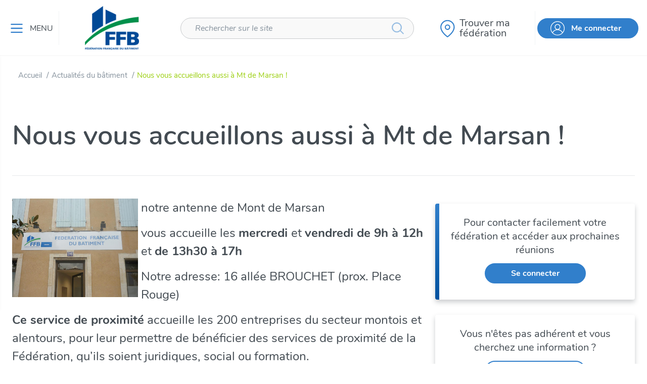

--- FILE ---
content_type: text/html; charset=utf-8
request_url: https://www.ffbatiment.fr/actualites-batiment/actualite/nous-vous-accueillons-aussi-a-mt-de-marsan
body_size: 46342
content:



<!DOCTYPE html>
<!--[if lt IE 7]>      <html class="no-js lt-ie9 lt-ie8 lt-ie7"> <![endif]-->
<!--[if IE 7]>         <html class="no-js lt-ie9 lt-ie8"> <![endif]-->
<!--[if IE 8]>         <html class="no-js lt-ie9"> <![endif]-->
<!--[if gt IE 8]><!-->
<html class="no-js" lang="fr-FR">
<!--<![endif]-->
<head><script type="text/javascript">window.NREUM||(NREUM={});NREUM.info = {"beacon":"bam.eu01.nr-data.net","errorBeacon":"bam.eu01.nr-data.net","licenseKey":"NRJS-abdcb5d9258a3ec55af","applicationID":"414456533","transactionName":"MhBSZQoZWkFTBUBQXQtafWc7V2dbRgNXVkAANl9fDApbXl4DRhZ7CxFVSQ==","queueTime":1,"applicationTime":192,"agent":"","atts":""}</script><script type="text/javascript">(window.NREUM||(NREUM={})).init={privacy:{cookies_enabled:true},ajax:{deny_list:["bam.eu01.nr-data.net"]},feature_flags:["soft_nav"],distributed_tracing:{enabled:true}};(window.NREUM||(NREUM={})).loader_config={agentID:"538795846",accountID:"5602935",trustKey:"4131172",xpid:"UQAHU19QDRAEVVVWAgcCVVc=",licenseKey:"NRJS-abdcb5d9258a3ec55af",applicationID:"414456533",browserID:"538795846"};;/*! For license information please see nr-loader-spa-1.308.0.min.js.LICENSE.txt */
(()=>{var e,t,r={384:(e,t,r)=>{"use strict";r.d(t,{NT:()=>a,US:()=>u,Zm:()=>o,bQ:()=>d,dV:()=>c,pV:()=>l});var n=r(6154),i=r(1863),s=r(1910);const a={beacon:"bam.nr-data.net",errorBeacon:"bam.nr-data.net"};function o(){return n.gm.NREUM||(n.gm.NREUM={}),void 0===n.gm.newrelic&&(n.gm.newrelic=n.gm.NREUM),n.gm.NREUM}function c(){let e=o();return e.o||(e.o={ST:n.gm.setTimeout,SI:n.gm.setImmediate||n.gm.setInterval,CT:n.gm.clearTimeout,XHR:n.gm.XMLHttpRequest,REQ:n.gm.Request,EV:n.gm.Event,PR:n.gm.Promise,MO:n.gm.MutationObserver,FETCH:n.gm.fetch,WS:n.gm.WebSocket},(0,s.i)(...Object.values(e.o))),e}function d(e,t){let r=o();r.initializedAgents??={},t.initializedAt={ms:(0,i.t)(),date:new Date},r.initializedAgents[e]=t}function u(e,t){o()[e]=t}function l(){return function(){let e=o();const t=e.info||{};e.info={beacon:a.beacon,errorBeacon:a.errorBeacon,...t}}(),function(){let e=o();const t=e.init||{};e.init={...t}}(),c(),function(){let e=o();const t=e.loader_config||{};e.loader_config={...t}}(),o()}},782:(e,t,r)=>{"use strict";r.d(t,{T:()=>n});const n=r(860).K7.pageViewTiming},860:(e,t,r)=>{"use strict";r.d(t,{$J:()=>u,K7:()=>c,P3:()=>d,XX:()=>i,Yy:()=>o,df:()=>s,qY:()=>n,v4:()=>a});const n="events",i="jserrors",s="browser/blobs",a="rum",o="browser/logs",c={ajax:"ajax",genericEvents:"generic_events",jserrors:i,logging:"logging",metrics:"metrics",pageAction:"page_action",pageViewEvent:"page_view_event",pageViewTiming:"page_view_timing",sessionReplay:"session_replay",sessionTrace:"session_trace",softNav:"soft_navigations",spa:"spa"},d={[c.pageViewEvent]:1,[c.pageViewTiming]:2,[c.metrics]:3,[c.jserrors]:4,[c.spa]:5,[c.ajax]:6,[c.sessionTrace]:7,[c.softNav]:8,[c.sessionReplay]:9,[c.logging]:10,[c.genericEvents]:11},u={[c.pageViewEvent]:a,[c.pageViewTiming]:n,[c.ajax]:n,[c.spa]:n,[c.softNav]:n,[c.metrics]:i,[c.jserrors]:i,[c.sessionTrace]:s,[c.sessionReplay]:s,[c.logging]:o,[c.genericEvents]:"ins"}},944:(e,t,r)=>{"use strict";r.d(t,{R:()=>i});var n=r(3241);function i(e,t){"function"==typeof console.debug&&(console.debug("New Relic Warning: https://github.com/newrelic/newrelic-browser-agent/blob/main/docs/warning-codes.md#".concat(e),t),(0,n.W)({agentIdentifier:null,drained:null,type:"data",name:"warn",feature:"warn",data:{code:e,secondary:t}}))}},993:(e,t,r)=>{"use strict";r.d(t,{A$:()=>s,ET:()=>a,TZ:()=>o,p_:()=>i});var n=r(860);const i={ERROR:"ERROR",WARN:"WARN",INFO:"INFO",DEBUG:"DEBUG",TRACE:"TRACE"},s={OFF:0,ERROR:1,WARN:2,INFO:3,DEBUG:4,TRACE:5},a="log",o=n.K7.logging},1541:(e,t,r)=>{"use strict";r.d(t,{U:()=>i,f:()=>n});const n={MFE:"MFE",BA:"BA"};function i(e,t){if(2!==t?.harvestEndpointVersion)return{};const r=t.agentRef.runtime.appMetadata.agents[0].entityGuid;return e?{"source.id":e.id,"source.name":e.name,"source.type":e.type,"parent.id":e.parent?.id||r,"parent.type":e.parent?.type||n.BA}:{"entity.guid":r,appId:t.agentRef.info.applicationID}}},1687:(e,t,r)=>{"use strict";r.d(t,{Ak:()=>d,Ze:()=>h,x3:()=>u});var n=r(3241),i=r(7836),s=r(3606),a=r(860),o=r(2646);const c={};function d(e,t){const r={staged:!1,priority:a.P3[t]||0};l(e),c[e].get(t)||c[e].set(t,r)}function u(e,t){e&&c[e]&&(c[e].get(t)&&c[e].delete(t),p(e,t,!1),c[e].size&&f(e))}function l(e){if(!e)throw new Error("agentIdentifier required");c[e]||(c[e]=new Map)}function h(e="",t="feature",r=!1){if(l(e),!e||!c[e].get(t)||r)return p(e,t);c[e].get(t).staged=!0,f(e)}function f(e){const t=Array.from(c[e]);t.every(([e,t])=>t.staged)&&(t.sort((e,t)=>e[1].priority-t[1].priority),t.forEach(([t])=>{c[e].delete(t),p(e,t)}))}function p(e,t,r=!0){const a=e?i.ee.get(e):i.ee,c=s.i.handlers;if(!a.aborted&&a.backlog&&c){if((0,n.W)({agentIdentifier:e,type:"lifecycle",name:"drain",feature:t}),r){const e=a.backlog[t],r=c[t];if(r){for(let t=0;e&&t<e.length;++t)g(e[t],r);Object.entries(r).forEach(([e,t])=>{Object.values(t||{}).forEach(t=>{t[0]?.on&&t[0]?.context()instanceof o.y&&t[0].on(e,t[1])})})}}a.isolatedBacklog||delete c[t],a.backlog[t]=null,a.emit("drain-"+t,[])}}function g(e,t){var r=e[1];Object.values(t[r]||{}).forEach(t=>{var r=e[0];if(t[0]===r){var n=t[1],i=e[3],s=e[2];n.apply(i,s)}})}},1738:(e,t,r)=>{"use strict";r.d(t,{U:()=>f,Y:()=>h});var n=r(3241),i=r(9908),s=r(1863),a=r(944),o=r(5701),c=r(3969),d=r(8362),u=r(860),l=r(4261);function h(e,t,r,s){const h=s||r;!h||h[e]&&h[e]!==d.d.prototype[e]||(h[e]=function(){(0,i.p)(c.xV,["API/"+e+"/called"],void 0,u.K7.metrics,r.ee),(0,n.W)({agentIdentifier:r.agentIdentifier,drained:!!o.B?.[r.agentIdentifier],type:"data",name:"api",feature:l.Pl+e,data:{}});try{return t.apply(this,arguments)}catch(e){(0,a.R)(23,e)}})}function f(e,t,r,n,a){const o=e.info;null===r?delete o.jsAttributes[t]:o.jsAttributes[t]=r,(a||null===r)&&(0,i.p)(l.Pl+n,[(0,s.t)(),t,r],void 0,"session",e.ee)}},1741:(e,t,r)=>{"use strict";r.d(t,{W:()=>s});var n=r(944),i=r(4261);class s{#e(e,...t){if(this[e]!==s.prototype[e])return this[e](...t);(0,n.R)(35,e)}addPageAction(e,t){return this.#e(i.hG,e,t)}register(e){return this.#e(i.eY,e)}recordCustomEvent(e,t){return this.#e(i.fF,e,t)}setPageViewName(e,t){return this.#e(i.Fw,e,t)}setCustomAttribute(e,t,r){return this.#e(i.cD,e,t,r)}noticeError(e,t){return this.#e(i.o5,e,t)}setUserId(e,t=!1){return this.#e(i.Dl,e,t)}setApplicationVersion(e){return this.#e(i.nb,e)}setErrorHandler(e){return this.#e(i.bt,e)}addRelease(e,t){return this.#e(i.k6,e,t)}log(e,t){return this.#e(i.$9,e,t)}start(){return this.#e(i.d3)}finished(e){return this.#e(i.BL,e)}recordReplay(){return this.#e(i.CH)}pauseReplay(){return this.#e(i.Tb)}addToTrace(e){return this.#e(i.U2,e)}setCurrentRouteName(e){return this.#e(i.PA,e)}interaction(e){return this.#e(i.dT,e)}wrapLogger(e,t,r){return this.#e(i.Wb,e,t,r)}measure(e,t){return this.#e(i.V1,e,t)}consent(e){return this.#e(i.Pv,e)}}},1863:(e,t,r)=>{"use strict";function n(){return Math.floor(performance.now())}r.d(t,{t:()=>n})},1910:(e,t,r)=>{"use strict";r.d(t,{i:()=>s});var n=r(944);const i=new Map;function s(...e){return e.every(e=>{if(i.has(e))return i.get(e);const t="function"==typeof e?e.toString():"",r=t.includes("[native code]"),s=t.includes("nrWrapper");return r||s||(0,n.R)(64,e?.name||t),i.set(e,r),r})}},2555:(e,t,r)=>{"use strict";r.d(t,{D:()=>o,f:()=>a});var n=r(384),i=r(8122);const s={beacon:n.NT.beacon,errorBeacon:n.NT.errorBeacon,licenseKey:void 0,applicationID:void 0,sa:void 0,queueTime:void 0,applicationTime:void 0,ttGuid:void 0,user:void 0,account:void 0,product:void 0,extra:void 0,jsAttributes:{},userAttributes:void 0,atts:void 0,transactionName:void 0,tNamePlain:void 0};function a(e){try{return!!e.licenseKey&&!!e.errorBeacon&&!!e.applicationID}catch(e){return!1}}const o=e=>(0,i.a)(e,s)},2614:(e,t,r)=>{"use strict";r.d(t,{BB:()=>a,H3:()=>n,g:()=>d,iL:()=>c,tS:()=>o,uh:()=>i,wk:()=>s});const n="NRBA",i="SESSION",s=144e5,a=18e5,o={STARTED:"session-started",PAUSE:"session-pause",RESET:"session-reset",RESUME:"session-resume",UPDATE:"session-update"},c={SAME_TAB:"same-tab",CROSS_TAB:"cross-tab"},d={OFF:0,FULL:1,ERROR:2}},2646:(e,t,r)=>{"use strict";r.d(t,{y:()=>n});class n{constructor(e){this.contextId=e}}},2843:(e,t,r)=>{"use strict";r.d(t,{G:()=>s,u:()=>i});var n=r(3878);function i(e,t=!1,r,i){(0,n.DD)("visibilitychange",function(){if(t)return void("hidden"===document.visibilityState&&e());e(document.visibilityState)},r,i)}function s(e,t,r){(0,n.sp)("pagehide",e,t,r)}},3241:(e,t,r)=>{"use strict";r.d(t,{W:()=>s});var n=r(6154);const i="newrelic";function s(e={}){try{n.gm.dispatchEvent(new CustomEvent(i,{detail:e}))}catch(e){}}},3304:(e,t,r)=>{"use strict";r.d(t,{A:()=>s});var n=r(7836);const i=()=>{const e=new WeakSet;return(t,r)=>{if("object"==typeof r&&null!==r){if(e.has(r))return;e.add(r)}return r}};function s(e){try{return JSON.stringify(e,i())??""}catch(e){try{n.ee.emit("internal-error",[e])}catch(e){}return""}}},3333:(e,t,r)=>{"use strict";r.d(t,{$v:()=>u,TZ:()=>n,Xh:()=>c,Zp:()=>i,kd:()=>d,mq:()=>o,nf:()=>a,qN:()=>s});const n=r(860).K7.genericEvents,i=["auxclick","click","copy","keydown","paste","scrollend"],s=["focus","blur"],a=4,o=1e3,c=2e3,d=["PageAction","UserAction","BrowserPerformance"],u={RESOURCES:"experimental.resources",REGISTER:"register"}},3434:(e,t,r)=>{"use strict";r.d(t,{Jt:()=>s,YM:()=>d});var n=r(7836),i=r(5607);const s="nr@original:".concat(i.W),a=50;var o=Object.prototype.hasOwnProperty,c=!1;function d(e,t){return e||(e=n.ee),r.inPlace=function(e,t,n,i,s){n||(n="");const a="-"===n.charAt(0);for(let o=0;o<t.length;o++){const c=t[o],d=e[c];l(d)||(e[c]=r(d,a?c+n:n,i,c,s))}},r.flag=s,r;function r(t,r,n,c,d){return l(t)?t:(r||(r=""),nrWrapper[s]=t,function(e,t,r){if(Object.defineProperty&&Object.keys)try{return Object.keys(e).forEach(function(r){Object.defineProperty(t,r,{get:function(){return e[r]},set:function(t){return e[r]=t,t}})}),t}catch(e){u([e],r)}for(var n in e)o.call(e,n)&&(t[n]=e[n])}(t,nrWrapper,e),nrWrapper);function nrWrapper(){var s,o,l,h;let f;try{o=this,s=[...arguments],l="function"==typeof n?n(s,o):n||{}}catch(t){u([t,"",[s,o,c],l],e)}i(r+"start",[s,o,c],l,d);const p=performance.now();let g;try{return h=t.apply(o,s),g=performance.now(),h}catch(e){throw g=performance.now(),i(r+"err",[s,o,e],l,d),f=e,f}finally{const e=g-p,t={start:p,end:g,duration:e,isLongTask:e>=a,methodName:c,thrownError:f};t.isLongTask&&i("long-task",[t,o],l,d),i(r+"end",[s,o,h],l,d)}}}function i(r,n,i,s){if(!c||t){var a=c;c=!0;try{e.emit(r,n,i,t,s)}catch(t){u([t,r,n,i],e)}c=a}}}function u(e,t){t||(t=n.ee);try{t.emit("internal-error",e)}catch(e){}}function l(e){return!(e&&"function"==typeof e&&e.apply&&!e[s])}},3606:(e,t,r)=>{"use strict";r.d(t,{i:()=>s});var n=r(9908);s.on=a;var i=s.handlers={};function s(e,t,r,s){a(s||n.d,i,e,t,r)}function a(e,t,r,i,s){s||(s="feature"),e||(e=n.d);var a=t[s]=t[s]||{};(a[r]=a[r]||[]).push([e,i])}},3738:(e,t,r)=>{"use strict";r.d(t,{He:()=>i,Kp:()=>o,Lc:()=>d,Rz:()=>u,TZ:()=>n,bD:()=>s,d3:()=>a,jx:()=>l,sl:()=>h,uP:()=>c});const n=r(860).K7.sessionTrace,i="bstResource",s="resource",a="-start",o="-end",c="fn"+a,d="fn"+o,u="pushState",l=1e3,h=3e4},3785:(e,t,r)=>{"use strict";r.d(t,{R:()=>c,b:()=>d});var n=r(9908),i=r(1863),s=r(860),a=r(3969),o=r(993);function c(e,t,r={},c=o.p_.INFO,d=!0,u,l=(0,i.t)()){(0,n.p)(a.xV,["API/logging/".concat(c.toLowerCase(),"/called")],void 0,s.K7.metrics,e),(0,n.p)(o.ET,[l,t,r,c,d,u],void 0,s.K7.logging,e)}function d(e){return"string"==typeof e&&Object.values(o.p_).some(t=>t===e.toUpperCase().trim())}},3878:(e,t,r)=>{"use strict";function n(e,t){return{capture:e,passive:!1,signal:t}}function i(e,t,r=!1,i){window.addEventListener(e,t,n(r,i))}function s(e,t,r=!1,i){document.addEventListener(e,t,n(r,i))}r.d(t,{DD:()=>s,jT:()=>n,sp:()=>i})},3962:(e,t,r)=>{"use strict";r.d(t,{AM:()=>a,O2:()=>l,OV:()=>s,Qu:()=>h,TZ:()=>c,ih:()=>f,pP:()=>o,t1:()=>u,tC:()=>i,wD:()=>d});var n=r(860);const i=["click","keydown","submit"],s="popstate",a="api",o="initialPageLoad",c=n.K7.softNav,d=5e3,u=500,l={INITIAL_PAGE_LOAD:"",ROUTE_CHANGE:1,UNSPECIFIED:2},h={INTERACTION:1,AJAX:2,CUSTOM_END:3,CUSTOM_TRACER:4},f={IP:"in progress",PF:"pending finish",FIN:"finished",CAN:"cancelled"}},3969:(e,t,r)=>{"use strict";r.d(t,{TZ:()=>n,XG:()=>o,rs:()=>i,xV:()=>a,z_:()=>s});const n=r(860).K7.metrics,i="sm",s="cm",a="storeSupportabilityMetrics",o="storeEventMetrics"},4234:(e,t,r)=>{"use strict";r.d(t,{W:()=>s});var n=r(7836),i=r(1687);class s{constructor(e,t){this.agentIdentifier=e,this.ee=n.ee.get(e),this.featureName=t,this.blocked=!1}deregisterDrain(){(0,i.x3)(this.agentIdentifier,this.featureName)}}},4261:(e,t,r)=>{"use strict";r.d(t,{$9:()=>u,BL:()=>c,CH:()=>p,Dl:()=>R,Fw:()=>w,PA:()=>v,Pl:()=>n,Pv:()=>A,Tb:()=>h,U2:()=>a,V1:()=>E,Wb:()=>T,bt:()=>y,cD:()=>b,d3:()=>x,dT:()=>d,eY:()=>g,fF:()=>f,hG:()=>s,hw:()=>i,k6:()=>o,nb:()=>m,o5:()=>l});const n="api-",i=n+"ixn-",s="addPageAction",a="addToTrace",o="addRelease",c="finished",d="interaction",u="log",l="noticeError",h="pauseReplay",f="recordCustomEvent",p="recordReplay",g="register",m="setApplicationVersion",v="setCurrentRouteName",b="setCustomAttribute",y="setErrorHandler",w="setPageViewName",R="setUserId",x="start",T="wrapLogger",E="measure",A="consent"},5205:(e,t,r)=>{"use strict";r.d(t,{j:()=>S});var n=r(384),i=r(1741);var s=r(2555),a=r(3333);const o=e=>{if(!e||"string"!=typeof e)return!1;try{document.createDocumentFragment().querySelector(e)}catch{return!1}return!0};var c=r(2614),d=r(944),u=r(8122);const l="[data-nr-mask]",h=e=>(0,u.a)(e,(()=>{const e={feature_flags:[],experimental:{allow_registered_children:!1,resources:!1},mask_selector:"*",block_selector:"[data-nr-block]",mask_input_options:{color:!1,date:!1,"datetime-local":!1,email:!1,month:!1,number:!1,range:!1,search:!1,tel:!1,text:!1,time:!1,url:!1,week:!1,textarea:!1,select:!1,password:!0}};return{ajax:{deny_list:void 0,block_internal:!0,enabled:!0,autoStart:!0},api:{get allow_registered_children(){return e.feature_flags.includes(a.$v.REGISTER)||e.experimental.allow_registered_children},set allow_registered_children(t){e.experimental.allow_registered_children=t},duplicate_registered_data:!1},browser_consent_mode:{enabled:!1},distributed_tracing:{enabled:void 0,exclude_newrelic_header:void 0,cors_use_newrelic_header:void 0,cors_use_tracecontext_headers:void 0,allowed_origins:void 0},get feature_flags(){return e.feature_flags},set feature_flags(t){e.feature_flags=t},generic_events:{enabled:!0,autoStart:!0},harvest:{interval:30},jserrors:{enabled:!0,autoStart:!0},logging:{enabled:!0,autoStart:!0},metrics:{enabled:!0,autoStart:!0},obfuscate:void 0,page_action:{enabled:!0},page_view_event:{enabled:!0,autoStart:!0},page_view_timing:{enabled:!0,autoStart:!0},performance:{capture_marks:!1,capture_measures:!1,capture_detail:!0,resources:{get enabled(){return e.feature_flags.includes(a.$v.RESOURCES)||e.experimental.resources},set enabled(t){e.experimental.resources=t},asset_types:[],first_party_domains:[],ignore_newrelic:!0}},privacy:{cookies_enabled:!0},proxy:{assets:void 0,beacon:void 0},session:{expiresMs:c.wk,inactiveMs:c.BB},session_replay:{autoStart:!0,enabled:!1,preload:!1,sampling_rate:10,error_sampling_rate:100,collect_fonts:!1,inline_images:!1,fix_stylesheets:!0,mask_all_inputs:!0,get mask_text_selector(){return e.mask_selector},set mask_text_selector(t){o(t)?e.mask_selector="".concat(t,",").concat(l):""===t||null===t?e.mask_selector=l:(0,d.R)(5,t)},get block_class(){return"nr-block"},get ignore_class(){return"nr-ignore"},get mask_text_class(){return"nr-mask"},get block_selector(){return e.block_selector},set block_selector(t){o(t)?e.block_selector+=",".concat(t):""!==t&&(0,d.R)(6,t)},get mask_input_options(){return e.mask_input_options},set mask_input_options(t){t&&"object"==typeof t?e.mask_input_options={...t,password:!0}:(0,d.R)(7,t)}},session_trace:{enabled:!0,autoStart:!0},soft_navigations:{enabled:!0,autoStart:!0},spa:{enabled:!0,autoStart:!0},ssl:void 0,user_actions:{enabled:!0,elementAttributes:["id","className","tagName","type"]}}})());var f=r(6154),p=r(9324);let g=0;const m={buildEnv:p.F3,distMethod:p.Xs,version:p.xv,originTime:f.WN},v={consented:!1},b={appMetadata:{},get consented(){return this.session?.state?.consent||v.consented},set consented(e){v.consented=e},customTransaction:void 0,denyList:void 0,disabled:!1,harvester:void 0,isolatedBacklog:!1,isRecording:!1,loaderType:void 0,maxBytes:3e4,obfuscator:void 0,onerror:void 0,ptid:void 0,releaseIds:{},session:void 0,timeKeeper:void 0,registeredEntities:[],jsAttributesMetadata:{bytes:0},get harvestCount(){return++g}},y=e=>{const t=(0,u.a)(e,b),r=Object.keys(m).reduce((e,t)=>(e[t]={value:m[t],writable:!1,configurable:!0,enumerable:!0},e),{});return Object.defineProperties(t,r)};var w=r(5701);const R=e=>{const t=e.startsWith("http");e+="/",r.p=t?e:"https://"+e};var x=r(7836),T=r(3241);const E={accountID:void 0,trustKey:void 0,agentID:void 0,licenseKey:void 0,applicationID:void 0,xpid:void 0},A=e=>(0,u.a)(e,E),_=new Set;function S(e,t={},r,a){let{init:o,info:c,loader_config:d,runtime:u={},exposed:l=!0}=t;if(!c){const e=(0,n.pV)();o=e.init,c=e.info,d=e.loader_config}e.init=h(o||{}),e.loader_config=A(d||{}),c.jsAttributes??={},f.bv&&(c.jsAttributes.isWorker=!0),e.info=(0,s.D)(c);const p=e.init,g=[c.beacon,c.errorBeacon];_.has(e.agentIdentifier)||(p.proxy.assets&&(R(p.proxy.assets),g.push(p.proxy.assets)),p.proxy.beacon&&g.push(p.proxy.beacon),e.beacons=[...g],function(e){const t=(0,n.pV)();Object.getOwnPropertyNames(i.W.prototype).forEach(r=>{const n=i.W.prototype[r];if("function"!=typeof n||"constructor"===n)return;let s=t[r];e[r]&&!1!==e.exposed&&"micro-agent"!==e.runtime?.loaderType&&(t[r]=(...t)=>{const n=e[r](...t);return s?s(...t):n})})}(e),(0,n.US)("activatedFeatures",w.B)),u.denyList=[...p.ajax.deny_list||[],...p.ajax.block_internal?g:[]],u.ptid=e.agentIdentifier,u.loaderType=r,e.runtime=y(u),_.has(e.agentIdentifier)||(e.ee=x.ee.get(e.agentIdentifier),e.exposed=l,(0,T.W)({agentIdentifier:e.agentIdentifier,drained:!!w.B?.[e.agentIdentifier],type:"lifecycle",name:"initialize",feature:void 0,data:e.config})),_.add(e.agentIdentifier)}},5270:(e,t,r)=>{"use strict";r.d(t,{Aw:()=>a,SR:()=>s,rF:()=>o});var n=r(384),i=r(7767);function s(e){return!!(0,n.dV)().o.MO&&(0,i.V)(e)&&!0===e?.session_trace.enabled}function a(e){return!0===e?.session_replay.preload&&s(e)}function o(e,t){try{if("string"==typeof t?.type){if("password"===t.type.toLowerCase())return"*".repeat(e?.length||0);if(void 0!==t?.dataset?.nrUnmask||t?.classList?.contains("nr-unmask"))return e}}catch(e){}return"string"==typeof e?e.replace(/[\S]/g,"*"):"*".repeat(e?.length||0)}},5289:(e,t,r)=>{"use strict";r.d(t,{GG:()=>a,Qr:()=>c,sB:()=>o});var n=r(3878),i=r(6389);function s(){return"undefined"==typeof document||"complete"===document.readyState}function a(e,t){if(s())return e();const r=(0,i.J)(e),a=setInterval(()=>{s()&&(clearInterval(a),r())},500);(0,n.sp)("load",r,t)}function o(e){if(s())return e();(0,n.DD)("DOMContentLoaded",e)}function c(e){if(s())return e();(0,n.sp)("popstate",e)}},5607:(e,t,r)=>{"use strict";r.d(t,{W:()=>n});const n=(0,r(9566).bz)()},5701:(e,t,r)=>{"use strict";r.d(t,{B:()=>s,t:()=>a});var n=r(3241);const i=new Set,s={};function a(e,t){const r=t.agentIdentifier;s[r]??={},e&&"object"==typeof e&&(i.has(r)||(t.ee.emit("rumresp",[e]),s[r]=e,i.add(r),(0,n.W)({agentIdentifier:r,loaded:!0,drained:!0,type:"lifecycle",name:"load",feature:void 0,data:e})))}},6154:(e,t,r)=>{"use strict";r.d(t,{OF:()=>d,RI:()=>i,WN:()=>h,bv:()=>s,eN:()=>f,gm:()=>a,lR:()=>l,m:()=>c,mw:()=>o,sb:()=>u});var n=r(1863);const i="undefined"!=typeof window&&!!window.document,s="undefined"!=typeof WorkerGlobalScope&&("undefined"!=typeof self&&self instanceof WorkerGlobalScope&&self.navigator instanceof WorkerNavigator||"undefined"!=typeof globalThis&&globalThis instanceof WorkerGlobalScope&&globalThis.navigator instanceof WorkerNavigator),a=i?window:"undefined"!=typeof WorkerGlobalScope&&("undefined"!=typeof self&&self instanceof WorkerGlobalScope&&self||"undefined"!=typeof globalThis&&globalThis instanceof WorkerGlobalScope&&globalThis),o=Boolean("hidden"===a?.document?.visibilityState),c=""+a?.location,d=/iPad|iPhone|iPod/.test(a.navigator?.userAgent),u=d&&"undefined"==typeof SharedWorker,l=(()=>{const e=a.navigator?.userAgent?.match(/Firefox[/\s](\d+\.\d+)/);return Array.isArray(e)&&e.length>=2?+e[1]:0})(),h=Date.now()-(0,n.t)(),f=()=>"undefined"!=typeof PerformanceNavigationTiming&&a?.performance?.getEntriesByType("navigation")?.[0]?.responseStart},6344:(e,t,r)=>{"use strict";r.d(t,{BB:()=>u,Qb:()=>l,TZ:()=>i,Ug:()=>a,Vh:()=>s,_s:()=>o,bc:()=>d,yP:()=>c});var n=r(2614);const i=r(860).K7.sessionReplay,s="errorDuringReplay",a=.12,o={DomContentLoaded:0,Load:1,FullSnapshot:2,IncrementalSnapshot:3,Meta:4,Custom:5},c={[n.g.ERROR]:15e3,[n.g.FULL]:3e5,[n.g.OFF]:0},d={RESET:{message:"Session was reset",sm:"Reset"},IMPORT:{message:"Recorder failed to import",sm:"Import"},TOO_MANY:{message:"429: Too Many Requests",sm:"Too-Many"},TOO_BIG:{message:"Payload was too large",sm:"Too-Big"},CROSS_TAB:{message:"Session Entity was set to OFF on another tab",sm:"Cross-Tab"},ENTITLEMENTS:{message:"Session Replay is not allowed and will not be started",sm:"Entitlement"}},u=5e3,l={API:"api",RESUME:"resume",SWITCH_TO_FULL:"switchToFull",INITIALIZE:"initialize",PRELOAD:"preload"}},6389:(e,t,r)=>{"use strict";function n(e,t=500,r={}){const n=r?.leading||!1;let i;return(...r)=>{n&&void 0===i&&(e.apply(this,r),i=setTimeout(()=>{i=clearTimeout(i)},t)),n||(clearTimeout(i),i=setTimeout(()=>{e.apply(this,r)},t))}}function i(e){let t=!1;return(...r)=>{t||(t=!0,e.apply(this,r))}}r.d(t,{J:()=>i,s:()=>n})},6630:(e,t,r)=>{"use strict";r.d(t,{T:()=>n});const n=r(860).K7.pageViewEvent},6774:(e,t,r)=>{"use strict";r.d(t,{T:()=>n});const n=r(860).K7.jserrors},7295:(e,t,r)=>{"use strict";r.d(t,{Xv:()=>a,gX:()=>i,iW:()=>s});var n=[];function i(e){if(!e||s(e))return!1;if(0===n.length)return!0;if("*"===n[0].hostname)return!1;for(var t=0;t<n.length;t++){var r=n[t];if(r.hostname.test(e.hostname)&&r.pathname.test(e.pathname))return!1}return!0}function s(e){return void 0===e.hostname}function a(e){if(n=[],e&&e.length)for(var t=0;t<e.length;t++){let r=e[t];if(!r)continue;if("*"===r)return void(n=[{hostname:"*"}]);0===r.indexOf("http://")?r=r.substring(7):0===r.indexOf("https://")&&(r=r.substring(8));const i=r.indexOf("/");let s,a;i>0?(s=r.substring(0,i),a=r.substring(i)):(s=r,a="*");let[c]=s.split(":");n.push({hostname:o(c),pathname:o(a,!0)})}}function o(e,t=!1){const r=e.replace(/[.+?^${}()|[\]\\]/g,e=>"\\"+e).replace(/\*/g,".*?");return new RegExp((t?"^":"")+r+"$")}},7485:(e,t,r)=>{"use strict";r.d(t,{D:()=>i});var n=r(6154);function i(e){if(0===(e||"").indexOf("data:"))return{protocol:"data"};try{const t=new URL(e,location.href),r={port:t.port,hostname:t.hostname,pathname:t.pathname,search:t.search,protocol:t.protocol.slice(0,t.protocol.indexOf(":")),sameOrigin:t.protocol===n.gm?.location?.protocol&&t.host===n.gm?.location?.host};return r.port&&""!==r.port||("http:"===t.protocol&&(r.port="80"),"https:"===t.protocol&&(r.port="443")),r.pathname&&""!==r.pathname?r.pathname.startsWith("/")||(r.pathname="/".concat(r.pathname)):r.pathname="/",r}catch(e){return{}}}},7699:(e,t,r)=>{"use strict";r.d(t,{It:()=>s,KC:()=>o,No:()=>i,qh:()=>a});var n=r(860);const i=16e3,s=1e6,a="SESSION_ERROR",o={[n.K7.logging]:!0,[n.K7.genericEvents]:!1,[n.K7.jserrors]:!1,[n.K7.ajax]:!1}},7767:(e,t,r)=>{"use strict";r.d(t,{V:()=>i});var n=r(6154);const i=e=>n.RI&&!0===e?.privacy.cookies_enabled},7836:(e,t,r)=>{"use strict";r.d(t,{P:()=>o,ee:()=>c});var n=r(384),i=r(8990),s=r(2646),a=r(5607);const o="nr@context:".concat(a.W),c=function e(t,r){var n={},a={},u={},l=!1;try{l=16===r.length&&d.initializedAgents?.[r]?.runtime.isolatedBacklog}catch(e){}var h={on:p,addEventListener:p,removeEventListener:function(e,t){var r=n[e];if(!r)return;for(var i=0;i<r.length;i++)r[i]===t&&r.splice(i,1)},emit:function(e,r,n,i,s){!1!==s&&(s=!0);if(c.aborted&&!i)return;t&&s&&t.emit(e,r,n);var o=f(n);g(e).forEach(e=>{e.apply(o,r)});var d=v()[a[e]];d&&d.push([h,e,r,o]);return o},get:m,listeners:g,context:f,buffer:function(e,t){const r=v();if(t=t||"feature",h.aborted)return;Object.entries(e||{}).forEach(([e,n])=>{a[n]=t,t in r||(r[t]=[])})},abort:function(){h._aborted=!0,Object.keys(h.backlog).forEach(e=>{delete h.backlog[e]})},isBuffering:function(e){return!!v()[a[e]]},debugId:r,backlog:l?{}:t&&"object"==typeof t.backlog?t.backlog:{},isolatedBacklog:l};return Object.defineProperty(h,"aborted",{get:()=>{let e=h._aborted||!1;return e||(t&&(e=t.aborted),e)}}),h;function f(e){return e&&e instanceof s.y?e:e?(0,i.I)(e,o,()=>new s.y(o)):new s.y(o)}function p(e,t){n[e]=g(e).concat(t)}function g(e){return n[e]||[]}function m(t){return u[t]=u[t]||e(h,t)}function v(){return h.backlog}}(void 0,"globalEE"),d=(0,n.Zm)();d.ee||(d.ee=c)},8122:(e,t,r)=>{"use strict";r.d(t,{a:()=>i});var n=r(944);function i(e,t){try{if(!e||"object"!=typeof e)return(0,n.R)(3);if(!t||"object"!=typeof t)return(0,n.R)(4);const r=Object.create(Object.getPrototypeOf(t),Object.getOwnPropertyDescriptors(t)),s=0===Object.keys(r).length?e:r;for(let a in s)if(void 0!==e[a])try{if(null===e[a]){r[a]=null;continue}Array.isArray(e[a])&&Array.isArray(t[a])?r[a]=Array.from(new Set([...e[a],...t[a]])):"object"==typeof e[a]&&"object"==typeof t[a]?r[a]=i(e[a],t[a]):r[a]=e[a]}catch(e){r[a]||(0,n.R)(1,e)}return r}catch(e){(0,n.R)(2,e)}}},8139:(e,t,r)=>{"use strict";r.d(t,{u:()=>h});var n=r(7836),i=r(3434),s=r(8990),a=r(6154);const o={},c=a.gm.XMLHttpRequest,d="addEventListener",u="removeEventListener",l="nr@wrapped:".concat(n.P);function h(e){var t=function(e){return(e||n.ee).get("events")}(e);if(o[t.debugId]++)return t;o[t.debugId]=1;var r=(0,i.YM)(t,!0);function h(e){r.inPlace(e,[d,u],"-",p)}function p(e,t){return e[1]}return"getPrototypeOf"in Object&&(a.RI&&f(document,h),c&&f(c.prototype,h),f(a.gm,h)),t.on(d+"-start",function(e,t){var n=e[1];if(null!==n&&("function"==typeof n||"object"==typeof n)&&"newrelic"!==e[0]){var i=(0,s.I)(n,l,function(){var e={object:function(){if("function"!=typeof n.handleEvent)return;return n.handleEvent.apply(n,arguments)},function:n}[typeof n];return e?r(e,"fn-",null,e.name||"anonymous"):n});this.wrapped=e[1]=i}}),t.on(u+"-start",function(e){e[1]=this.wrapped||e[1]}),t}function f(e,t,...r){let n=e;for(;"object"==typeof n&&!Object.prototype.hasOwnProperty.call(n,d);)n=Object.getPrototypeOf(n);n&&t(n,...r)}},8362:(e,t,r)=>{"use strict";r.d(t,{d:()=>s});var n=r(9566),i=r(1741);class s extends i.W{agentIdentifier=(0,n.LA)(16)}},8374:(e,t,r)=>{r.nc=(()=>{try{return document?.currentScript?.nonce}catch(e){}return""})()},8990:(e,t,r)=>{"use strict";r.d(t,{I:()=>i});var n=Object.prototype.hasOwnProperty;function i(e,t,r){if(n.call(e,t))return e[t];var i=r();if(Object.defineProperty&&Object.keys)try{return Object.defineProperty(e,t,{value:i,writable:!0,enumerable:!1}),i}catch(e){}return e[t]=i,i}},9119:(e,t,r)=>{"use strict";r.d(t,{L:()=>s});var n=/([^?#]*)[^#]*(#[^?]*|$).*/,i=/([^?#]*)().*/;function s(e,t){return e?e.replace(t?n:i,"$1$2"):e}},9300:(e,t,r)=>{"use strict";r.d(t,{T:()=>n});const n=r(860).K7.ajax},9324:(e,t,r)=>{"use strict";r.d(t,{AJ:()=>a,F3:()=>i,Xs:()=>s,Yq:()=>o,xv:()=>n});const n="1.308.0",i="PROD",s="CDN",a="@newrelic/rrweb",o="1.0.1"},9566:(e,t,r)=>{"use strict";r.d(t,{LA:()=>o,ZF:()=>c,bz:()=>a,el:()=>d});var n=r(6154);const i="xxxxxxxx-xxxx-4xxx-yxxx-xxxxxxxxxxxx";function s(e,t){return e?15&e[t]:16*Math.random()|0}function a(){const e=n.gm?.crypto||n.gm?.msCrypto;let t,r=0;return e&&e.getRandomValues&&(t=e.getRandomValues(new Uint8Array(30))),i.split("").map(e=>"x"===e?s(t,r++).toString(16):"y"===e?(3&s()|8).toString(16):e).join("")}function o(e){const t=n.gm?.crypto||n.gm?.msCrypto;let r,i=0;t&&t.getRandomValues&&(r=t.getRandomValues(new Uint8Array(e)));const a=[];for(var o=0;o<e;o++)a.push(s(r,i++).toString(16));return a.join("")}function c(){return o(16)}function d(){return o(32)}},9908:(e,t,r)=>{"use strict";r.d(t,{d:()=>n,p:()=>i});var n=r(7836).ee.get("handle");function i(e,t,r,i,s){s?(s.buffer([e],i),s.emit(e,t,r)):(n.buffer([e],i),n.emit(e,t,r))}}},n={};function i(e){var t=n[e];if(void 0!==t)return t.exports;var s=n[e]={exports:{}};return r[e](s,s.exports,i),s.exports}i.m=r,i.d=(e,t)=>{for(var r in t)i.o(t,r)&&!i.o(e,r)&&Object.defineProperty(e,r,{enumerable:!0,get:t[r]})},i.f={},i.e=e=>Promise.all(Object.keys(i.f).reduce((t,r)=>(i.f[r](e,t),t),[])),i.u=e=>({212:"nr-spa-compressor",249:"nr-spa-recorder",478:"nr-spa"}[e]+"-1.308.0.min.js"),i.o=(e,t)=>Object.prototype.hasOwnProperty.call(e,t),e={},t="NRBA-1.308.0.PROD:",i.l=(r,n,s,a)=>{if(e[r])e[r].push(n);else{var o,c;if(void 0!==s)for(var d=document.getElementsByTagName("script"),u=0;u<d.length;u++){var l=d[u];if(l.getAttribute("src")==r||l.getAttribute("data-webpack")==t+s){o=l;break}}if(!o){c=!0;var h={478:"sha512-RSfSVnmHk59T/uIPbdSE0LPeqcEdF4/+XhfJdBuccH5rYMOEZDhFdtnh6X6nJk7hGpzHd9Ujhsy7lZEz/ORYCQ==",249:"sha512-ehJXhmntm85NSqW4MkhfQqmeKFulra3klDyY0OPDUE+sQ3GokHlPh1pmAzuNy//3j4ac6lzIbmXLvGQBMYmrkg==",212:"sha512-B9h4CR46ndKRgMBcK+j67uSR2RCnJfGefU+A7FrgR/k42ovXy5x/MAVFiSvFxuVeEk/pNLgvYGMp1cBSK/G6Fg=="};(o=document.createElement("script")).charset="utf-8",i.nc&&o.setAttribute("nonce",i.nc),o.setAttribute("data-webpack",t+s),o.src=r,0!==o.src.indexOf(window.location.origin+"/")&&(o.crossOrigin="anonymous"),h[a]&&(o.integrity=h[a])}e[r]=[n];var f=(t,n)=>{o.onerror=o.onload=null,clearTimeout(p);var i=e[r];if(delete e[r],o.parentNode&&o.parentNode.removeChild(o),i&&i.forEach(e=>e(n)),t)return t(n)},p=setTimeout(f.bind(null,void 0,{type:"timeout",target:o}),12e4);o.onerror=f.bind(null,o.onerror),o.onload=f.bind(null,o.onload),c&&document.head.appendChild(o)}},i.r=e=>{"undefined"!=typeof Symbol&&Symbol.toStringTag&&Object.defineProperty(e,Symbol.toStringTag,{value:"Module"}),Object.defineProperty(e,"__esModule",{value:!0})},i.p="https://js-agent.newrelic.com/",(()=>{var e={38:0,788:0};i.f.j=(t,r)=>{var n=i.o(e,t)?e[t]:void 0;if(0!==n)if(n)r.push(n[2]);else{var s=new Promise((r,i)=>n=e[t]=[r,i]);r.push(n[2]=s);var a=i.p+i.u(t),o=new Error;i.l(a,r=>{if(i.o(e,t)&&(0!==(n=e[t])&&(e[t]=void 0),n)){var s=r&&("load"===r.type?"missing":r.type),a=r&&r.target&&r.target.src;o.message="Loading chunk "+t+" failed: ("+s+": "+a+")",o.name="ChunkLoadError",o.type=s,o.request=a,n[1](o)}},"chunk-"+t,t)}};var t=(t,r)=>{var n,s,[a,o,c]=r,d=0;if(a.some(t=>0!==e[t])){for(n in o)i.o(o,n)&&(i.m[n]=o[n]);if(c)c(i)}for(t&&t(r);d<a.length;d++)s=a[d],i.o(e,s)&&e[s]&&e[s][0](),e[s]=0},r=self["webpackChunk:NRBA-1.308.0.PROD"]=self["webpackChunk:NRBA-1.308.0.PROD"]||[];r.forEach(t.bind(null,0)),r.push=t.bind(null,r.push.bind(r))})(),(()=>{"use strict";i(8374);var e=i(8362),t=i(860);const r=Object.values(t.K7);var n=i(5205);var s=i(9908),a=i(1863),o=i(4261),c=i(1738);var d=i(1687),u=i(4234),l=i(5289),h=i(6154),f=i(944),p=i(5270),g=i(7767),m=i(6389),v=i(7699);class b extends u.W{constructor(e,t){super(e.agentIdentifier,t),this.agentRef=e,this.abortHandler=void 0,this.featAggregate=void 0,this.loadedSuccessfully=void 0,this.onAggregateImported=new Promise(e=>{this.loadedSuccessfully=e}),this.deferred=Promise.resolve(),!1===e.init[this.featureName].autoStart?this.deferred=new Promise((t,r)=>{this.ee.on("manual-start-all",(0,m.J)(()=>{(0,d.Ak)(e.agentIdentifier,this.featureName),t()}))}):(0,d.Ak)(e.agentIdentifier,t)}importAggregator(e,t,r={}){if(this.featAggregate)return;const n=async()=>{let n;await this.deferred;try{if((0,g.V)(e.init)){const{setupAgentSession:t}=await i.e(478).then(i.bind(i,8766));n=t(e)}}catch(e){(0,f.R)(20,e),this.ee.emit("internal-error",[e]),(0,s.p)(v.qh,[e],void 0,this.featureName,this.ee)}try{if(!this.#t(this.featureName,n,e.init))return(0,d.Ze)(this.agentIdentifier,this.featureName),void this.loadedSuccessfully(!1);const{Aggregate:i}=await t();this.featAggregate=new i(e,r),e.runtime.harvester.initializedAggregates.push(this.featAggregate),this.loadedSuccessfully(!0)}catch(e){(0,f.R)(34,e),this.abortHandler?.(),(0,d.Ze)(this.agentIdentifier,this.featureName,!0),this.loadedSuccessfully(!1),this.ee&&this.ee.abort()}};h.RI?(0,l.GG)(()=>n(),!0):n()}#t(e,r,n){if(this.blocked)return!1;switch(e){case t.K7.sessionReplay:return(0,p.SR)(n)&&!!r;case t.K7.sessionTrace:return!!r;default:return!0}}}var y=i(6630),w=i(2614),R=i(3241);class x extends b{static featureName=y.T;constructor(e){var t;super(e,y.T),this.setupInspectionEvents(e.agentIdentifier),t=e,(0,c.Y)(o.Fw,function(e,r){"string"==typeof e&&("/"!==e.charAt(0)&&(e="/"+e),t.runtime.customTransaction=(r||"http://custom.transaction")+e,(0,s.p)(o.Pl+o.Fw,[(0,a.t)()],void 0,void 0,t.ee))},t),this.importAggregator(e,()=>i.e(478).then(i.bind(i,2467)))}setupInspectionEvents(e){const t=(t,r)=>{t&&(0,R.W)({agentIdentifier:e,timeStamp:t.timeStamp,loaded:"complete"===t.target.readyState,type:"window",name:r,data:t.target.location+""})};(0,l.sB)(e=>{t(e,"DOMContentLoaded")}),(0,l.GG)(e=>{t(e,"load")}),(0,l.Qr)(e=>{t(e,"navigate")}),this.ee.on(w.tS.UPDATE,(t,r)=>{(0,R.W)({agentIdentifier:e,type:"lifecycle",name:"session",data:r})})}}var T=i(384);class E extends e.d{constructor(e){var t;(super(),h.gm)?(this.features={},(0,T.bQ)(this.agentIdentifier,this),this.desiredFeatures=new Set(e.features||[]),this.desiredFeatures.add(x),(0,n.j)(this,e,e.loaderType||"agent"),t=this,(0,c.Y)(o.cD,function(e,r,n=!1){if("string"==typeof e){if(["string","number","boolean"].includes(typeof r)||null===r)return(0,c.U)(t,e,r,o.cD,n);(0,f.R)(40,typeof r)}else(0,f.R)(39,typeof e)},t),function(e){(0,c.Y)(o.Dl,function(t,r=!1){if("string"!=typeof t&&null!==t)return void(0,f.R)(41,typeof t);const n=e.info.jsAttributes["enduser.id"];r&&null!=n&&n!==t?(0,s.p)(o.Pl+"setUserIdAndResetSession",[t],void 0,"session",e.ee):(0,c.U)(e,"enduser.id",t,o.Dl,!0)},e)}(this),function(e){(0,c.Y)(o.nb,function(t){if("string"==typeof t||null===t)return(0,c.U)(e,"application.version",t,o.nb,!1);(0,f.R)(42,typeof t)},e)}(this),function(e){(0,c.Y)(o.d3,function(){e.ee.emit("manual-start-all")},e)}(this),function(e){(0,c.Y)(o.Pv,function(t=!0){if("boolean"==typeof t){if((0,s.p)(o.Pl+o.Pv,[t],void 0,"session",e.ee),e.runtime.consented=t,t){const t=e.features.page_view_event;t.onAggregateImported.then(e=>{const r=t.featAggregate;e&&!r.sentRum&&r.sendRum()})}}else(0,f.R)(65,typeof t)},e)}(this),this.run()):(0,f.R)(21)}get config(){return{info:this.info,init:this.init,loader_config:this.loader_config,runtime:this.runtime}}get api(){return this}run(){try{const e=function(e){const t={};return r.forEach(r=>{t[r]=!!e[r]?.enabled}),t}(this.init),n=[...this.desiredFeatures];n.sort((e,r)=>t.P3[e.featureName]-t.P3[r.featureName]),n.forEach(r=>{if(!e[r.featureName]&&r.featureName!==t.K7.pageViewEvent)return;if(r.featureName===t.K7.spa)return void(0,f.R)(67);const n=function(e){switch(e){case t.K7.ajax:return[t.K7.jserrors];case t.K7.sessionTrace:return[t.K7.ajax,t.K7.pageViewEvent];case t.K7.sessionReplay:return[t.K7.sessionTrace];case t.K7.pageViewTiming:return[t.K7.pageViewEvent];default:return[]}}(r.featureName).filter(e=>!(e in this.features));n.length>0&&(0,f.R)(36,{targetFeature:r.featureName,missingDependencies:n}),this.features[r.featureName]=new r(this)})}catch(e){(0,f.R)(22,e);for(const e in this.features)this.features[e].abortHandler?.();const t=(0,T.Zm)();delete t.initializedAgents[this.agentIdentifier]?.features,delete this.sharedAggregator;return t.ee.get(this.agentIdentifier).abort(),!1}}}var A=i(2843),_=i(782);class S extends b{static featureName=_.T;constructor(e){super(e,_.T),h.RI&&((0,A.u)(()=>(0,s.p)("docHidden",[(0,a.t)()],void 0,_.T,this.ee),!0),(0,A.G)(()=>(0,s.p)("winPagehide",[(0,a.t)()],void 0,_.T,this.ee)),this.importAggregator(e,()=>i.e(478).then(i.bind(i,9917))))}}var O=i(3969);class I extends b{static featureName=O.TZ;constructor(e){super(e,O.TZ),h.RI&&document.addEventListener("securitypolicyviolation",e=>{(0,s.p)(O.xV,["Generic/CSPViolation/Detected"],void 0,this.featureName,this.ee)}),this.importAggregator(e,()=>i.e(478).then(i.bind(i,6555)))}}var N=i(6774),P=i(3878),k=i(3304);class D{constructor(e,t,r,n,i){this.name="UncaughtError",this.message="string"==typeof e?e:(0,k.A)(e),this.sourceURL=t,this.line=r,this.column=n,this.__newrelic=i}}function C(e){return M(e)?e:new D(void 0!==e?.message?e.message:e,e?.filename||e?.sourceURL,e?.lineno||e?.line,e?.colno||e?.col,e?.__newrelic,e?.cause)}function j(e){const t="Unhandled Promise Rejection: ";if(!e?.reason)return;if(M(e.reason)){try{e.reason.message.startsWith(t)||(e.reason.message=t+e.reason.message)}catch(e){}return C(e.reason)}const r=C(e.reason);return(r.message||"").startsWith(t)||(r.message=t+r.message),r}function L(e){if(e.error instanceof SyntaxError&&!/:\d+$/.test(e.error.stack?.trim())){const t=new D(e.message,e.filename,e.lineno,e.colno,e.error.__newrelic,e.cause);return t.name=SyntaxError.name,t}return M(e.error)?e.error:C(e)}function M(e){return e instanceof Error&&!!e.stack}function H(e,r,n,i,o=(0,a.t)()){"string"==typeof e&&(e=new Error(e)),(0,s.p)("err",[e,o,!1,r,n.runtime.isRecording,void 0,i],void 0,t.K7.jserrors,n.ee),(0,s.p)("uaErr",[],void 0,t.K7.genericEvents,n.ee)}var B=i(1541),K=i(993),W=i(3785);function U(e,{customAttributes:t={},level:r=K.p_.INFO}={},n,i,s=(0,a.t)()){(0,W.R)(n.ee,e,t,r,!1,i,s)}function F(e,r,n,i,c=(0,a.t)()){(0,s.p)(o.Pl+o.hG,[c,e,r,i],void 0,t.K7.genericEvents,n.ee)}function V(e,r,n,i,c=(0,a.t)()){const{start:d,end:u,customAttributes:l}=r||{},h={customAttributes:l||{}};if("object"!=typeof h.customAttributes||"string"!=typeof e||0===e.length)return void(0,f.R)(57);const p=(e,t)=>null==e?t:"number"==typeof e?e:e instanceof PerformanceMark?e.startTime:Number.NaN;if(h.start=p(d,0),h.end=p(u,c),Number.isNaN(h.start)||Number.isNaN(h.end))(0,f.R)(57);else{if(h.duration=h.end-h.start,!(h.duration<0))return(0,s.p)(o.Pl+o.V1,[h,e,i],void 0,t.K7.genericEvents,n.ee),h;(0,f.R)(58)}}function G(e,r={},n,i,c=(0,a.t)()){(0,s.p)(o.Pl+o.fF,[c,e,r,i],void 0,t.K7.genericEvents,n.ee)}function z(e){(0,c.Y)(o.eY,function(t){return Y(e,t)},e)}function Y(e,r,n){(0,f.R)(54,"newrelic.register"),r||={},r.type=B.f.MFE,r.licenseKey||=e.info.licenseKey,r.blocked=!1,r.parent=n||{},Array.isArray(r.tags)||(r.tags=[]);const i={};r.tags.forEach(e=>{"name"!==e&&"id"!==e&&(i["source.".concat(e)]=!0)}),r.isolated??=!0;let o=()=>{};const c=e.runtime.registeredEntities;if(!r.isolated){const e=c.find(({metadata:{target:{id:e}}})=>e===r.id&&!r.isolated);if(e)return e}const d=e=>{r.blocked=!0,o=e};function u(e){return"string"==typeof e&&!!e.trim()&&e.trim().length<501||"number"==typeof e}e.init.api.allow_registered_children||d((0,m.J)(()=>(0,f.R)(55))),u(r.id)&&u(r.name)||d((0,m.J)(()=>(0,f.R)(48,r)));const l={addPageAction:(t,n={})=>g(F,[t,{...i,...n},e],r),deregister:()=>{d((0,m.J)(()=>(0,f.R)(68)))},log:(t,n={})=>g(U,[t,{...n,customAttributes:{...i,...n.customAttributes||{}}},e],r),measure:(t,n={})=>g(V,[t,{...n,customAttributes:{...i,...n.customAttributes||{}}},e],r),noticeError:(t,n={})=>g(H,[t,{...i,...n},e],r),register:(t={})=>g(Y,[e,t],l.metadata.target),recordCustomEvent:(t,n={})=>g(G,[t,{...i,...n},e],r),setApplicationVersion:e=>p("application.version",e),setCustomAttribute:(e,t)=>p(e,t),setUserId:e=>p("enduser.id",e),metadata:{customAttributes:i,target:r}},h=()=>(r.blocked&&o(),r.blocked);h()||c.push(l);const p=(e,t)=>{h()||(i[e]=t)},g=(r,n,i)=>{if(h())return;const o=(0,a.t)();(0,s.p)(O.xV,["API/register/".concat(r.name,"/called")],void 0,t.K7.metrics,e.ee);try{if(e.init.api.duplicate_registered_data&&"register"!==r.name){let e=n;if(n[1]instanceof Object){const t={"child.id":i.id,"child.type":i.type};e="customAttributes"in n[1]?[n[0],{...n[1],customAttributes:{...n[1].customAttributes,...t}},...n.slice(2)]:[n[0],{...n[1],...t},...n.slice(2)]}r(...e,void 0,o)}return r(...n,i,o)}catch(e){(0,f.R)(50,e)}};return l}class Z extends b{static featureName=N.T;constructor(e){var t;super(e,N.T),t=e,(0,c.Y)(o.o5,(e,r)=>H(e,r,t),t),function(e){(0,c.Y)(o.bt,function(t){e.runtime.onerror=t},e)}(e),function(e){let t=0;(0,c.Y)(o.k6,function(e,r){++t>10||(this.runtime.releaseIds[e.slice(-200)]=(""+r).slice(-200))},e)}(e),z(e);try{this.removeOnAbort=new AbortController}catch(e){}this.ee.on("internal-error",(t,r)=>{this.abortHandler&&(0,s.p)("ierr",[C(t),(0,a.t)(),!0,{},e.runtime.isRecording,r],void 0,this.featureName,this.ee)}),h.gm.addEventListener("unhandledrejection",t=>{this.abortHandler&&(0,s.p)("err",[j(t),(0,a.t)(),!1,{unhandledPromiseRejection:1},e.runtime.isRecording],void 0,this.featureName,this.ee)},(0,P.jT)(!1,this.removeOnAbort?.signal)),h.gm.addEventListener("error",t=>{this.abortHandler&&(0,s.p)("err",[L(t),(0,a.t)(),!1,{},e.runtime.isRecording],void 0,this.featureName,this.ee)},(0,P.jT)(!1,this.removeOnAbort?.signal)),this.abortHandler=this.#r,this.importAggregator(e,()=>i.e(478).then(i.bind(i,2176)))}#r(){this.removeOnAbort?.abort(),this.abortHandler=void 0}}var q=i(8990);let X=1;function J(e){const t=typeof e;return!e||"object"!==t&&"function"!==t?-1:e===h.gm?0:(0,q.I)(e,"nr@id",function(){return X++})}function Q(e){if("string"==typeof e&&e.length)return e.length;if("object"==typeof e){if("undefined"!=typeof ArrayBuffer&&e instanceof ArrayBuffer&&e.byteLength)return e.byteLength;if("undefined"!=typeof Blob&&e instanceof Blob&&e.size)return e.size;if(!("undefined"!=typeof FormData&&e instanceof FormData))try{return(0,k.A)(e).length}catch(e){return}}}var ee=i(8139),te=i(7836),re=i(3434);const ne={},ie=["open","send"];function se(e){var t=e||te.ee;const r=function(e){return(e||te.ee).get("xhr")}(t);if(void 0===h.gm.XMLHttpRequest)return r;if(ne[r.debugId]++)return r;ne[r.debugId]=1,(0,ee.u)(t);var n=(0,re.YM)(r),i=h.gm.XMLHttpRequest,s=h.gm.MutationObserver,a=h.gm.Promise,o=h.gm.setInterval,c="readystatechange",d=["onload","onerror","onabort","onloadstart","onloadend","onprogress","ontimeout"],u=[],l=h.gm.XMLHttpRequest=function(e){const t=new i(e),s=r.context(t);try{r.emit("new-xhr",[t],s),t.addEventListener(c,(a=s,function(){var e=this;e.readyState>3&&!a.resolved&&(a.resolved=!0,r.emit("xhr-resolved",[],e)),n.inPlace(e,d,"fn-",y)}),(0,P.jT)(!1))}catch(e){(0,f.R)(15,e);try{r.emit("internal-error",[e])}catch(e){}}var a;return t};function p(e,t){n.inPlace(t,["onreadystatechange"],"fn-",y)}if(function(e,t){for(var r in e)t[r]=e[r]}(i,l),l.prototype=i.prototype,n.inPlace(l.prototype,ie,"-xhr-",y),r.on("send-xhr-start",function(e,t){p(e,t),function(e){u.push(e),s&&(g?g.then(b):o?o(b):(m=-m,v.data=m))}(t)}),r.on("open-xhr-start",p),s){var g=a&&a.resolve();if(!o&&!a){var m=1,v=document.createTextNode(m);new s(b).observe(v,{characterData:!0})}}else t.on("fn-end",function(e){e[0]&&e[0].type===c||b()});function b(){for(var e=0;e<u.length;e++)p(0,u[e]);u.length&&(u=[])}function y(e,t){return t}return r}var ae="fetch-",oe=ae+"body-",ce=["arrayBuffer","blob","json","text","formData"],de=h.gm.Request,ue=h.gm.Response,le="prototype";const he={};function fe(e){const t=function(e){return(e||te.ee).get("fetch")}(e);if(!(de&&ue&&h.gm.fetch))return t;if(he[t.debugId]++)return t;function r(e,r,n){var i=e[r];"function"==typeof i&&(e[r]=function(){var e,r=[...arguments],s={};t.emit(n+"before-start",[r],s),s[te.P]&&s[te.P].dt&&(e=s[te.P].dt);var a=i.apply(this,r);return t.emit(n+"start",[r,e],a),a.then(function(e){return t.emit(n+"end",[null,e],a),e},function(e){throw t.emit(n+"end",[e],a),e})})}return he[t.debugId]=1,ce.forEach(e=>{r(de[le],e,oe),r(ue[le],e,oe)}),r(h.gm,"fetch",ae),t.on(ae+"end",function(e,r){var n=this;if(r){var i=r.headers.get("content-length");null!==i&&(n.rxSize=i),t.emit(ae+"done",[null,r],n)}else t.emit(ae+"done",[e],n)}),t}var pe=i(7485),ge=i(9566);class me{constructor(e){this.agentRef=e}generateTracePayload(e){const t=this.agentRef.loader_config;if(!this.shouldGenerateTrace(e)||!t)return null;var r=(t.accountID||"").toString()||null,n=(t.agentID||"").toString()||null,i=(t.trustKey||"").toString()||null;if(!r||!n)return null;var s=(0,ge.ZF)(),a=(0,ge.el)(),o=Date.now(),c={spanId:s,traceId:a,timestamp:o};return(e.sameOrigin||this.isAllowedOrigin(e)&&this.useTraceContextHeadersForCors())&&(c.traceContextParentHeader=this.generateTraceContextParentHeader(s,a),c.traceContextStateHeader=this.generateTraceContextStateHeader(s,o,r,n,i)),(e.sameOrigin&&!this.excludeNewrelicHeader()||!e.sameOrigin&&this.isAllowedOrigin(e)&&this.useNewrelicHeaderForCors())&&(c.newrelicHeader=this.generateTraceHeader(s,a,o,r,n,i)),c}generateTraceContextParentHeader(e,t){return"00-"+t+"-"+e+"-01"}generateTraceContextStateHeader(e,t,r,n,i){return i+"@nr=0-1-"+r+"-"+n+"-"+e+"----"+t}generateTraceHeader(e,t,r,n,i,s){if(!("function"==typeof h.gm?.btoa))return null;var a={v:[0,1],d:{ty:"Browser",ac:n,ap:i,id:e,tr:t,ti:r}};return s&&n!==s&&(a.d.tk=s),btoa((0,k.A)(a))}shouldGenerateTrace(e){return this.agentRef.init?.distributed_tracing?.enabled&&this.isAllowedOrigin(e)}isAllowedOrigin(e){var t=!1;const r=this.agentRef.init?.distributed_tracing;if(e.sameOrigin)t=!0;else if(r?.allowed_origins instanceof Array)for(var n=0;n<r.allowed_origins.length;n++){var i=(0,pe.D)(r.allowed_origins[n]);if(e.hostname===i.hostname&&e.protocol===i.protocol&&e.port===i.port){t=!0;break}}return t}excludeNewrelicHeader(){var e=this.agentRef.init?.distributed_tracing;return!!e&&!!e.exclude_newrelic_header}useNewrelicHeaderForCors(){var e=this.agentRef.init?.distributed_tracing;return!!e&&!1!==e.cors_use_newrelic_header}useTraceContextHeadersForCors(){var e=this.agentRef.init?.distributed_tracing;return!!e&&!!e.cors_use_tracecontext_headers}}var ve=i(9300),be=i(7295);function ye(e){return"string"==typeof e?e:e instanceof(0,T.dV)().o.REQ?e.url:h.gm?.URL&&e instanceof URL?e.href:void 0}var we=["load","error","abort","timeout"],Re=we.length,xe=(0,T.dV)().o.REQ,Te=(0,T.dV)().o.XHR;const Ee="X-NewRelic-App-Data";class Ae extends b{static featureName=ve.T;constructor(e){super(e,ve.T),this.dt=new me(e),this.handler=(e,t,r,n)=>(0,s.p)(e,t,r,n,this.ee);try{const e={xmlhttprequest:"xhr",fetch:"fetch",beacon:"beacon"};h.gm?.performance?.getEntriesByType("resource").forEach(r=>{if(r.initiatorType in e&&0!==r.responseStatus){const n={status:r.responseStatus},i={rxSize:r.transferSize,duration:Math.floor(r.duration),cbTime:0};_e(n,r.name),this.handler("xhr",[n,i,r.startTime,r.responseEnd,e[r.initiatorType]],void 0,t.K7.ajax)}})}catch(e){}fe(this.ee),se(this.ee),function(e,r,n,i){function o(e){var t=this;t.totalCbs=0,t.called=0,t.cbTime=0,t.end=T,t.ended=!1,t.xhrGuids={},t.lastSize=null,t.loadCaptureCalled=!1,t.params=this.params||{},t.metrics=this.metrics||{},t.latestLongtaskEnd=0,e.addEventListener("load",function(r){E(t,e)},(0,P.jT)(!1)),h.lR||e.addEventListener("progress",function(e){t.lastSize=e.loaded},(0,P.jT)(!1))}function c(e){this.params={method:e[0]},_e(this,e[1]),this.metrics={}}function d(t,r){e.loader_config.xpid&&this.sameOrigin&&r.setRequestHeader("X-NewRelic-ID",e.loader_config.xpid);var n=i.generateTracePayload(this.parsedOrigin);if(n){var s=!1;n.newrelicHeader&&(r.setRequestHeader("newrelic",n.newrelicHeader),s=!0),n.traceContextParentHeader&&(r.setRequestHeader("traceparent",n.traceContextParentHeader),n.traceContextStateHeader&&r.setRequestHeader("tracestate",n.traceContextStateHeader),s=!0),s&&(this.dt=n)}}function u(e,t){var n=this.metrics,i=e[0],s=this;if(n&&i){var o=Q(i);o&&(n.txSize=o)}this.startTime=(0,a.t)(),this.body=i,this.listener=function(e){try{"abort"!==e.type||s.loadCaptureCalled||(s.params.aborted=!0),("load"!==e.type||s.called===s.totalCbs&&(s.onloadCalled||"function"!=typeof t.onload)&&"function"==typeof s.end)&&s.end(t)}catch(e){try{r.emit("internal-error",[e])}catch(e){}}};for(var c=0;c<Re;c++)t.addEventListener(we[c],this.listener,(0,P.jT)(!1))}function l(e,t,r){this.cbTime+=e,t?this.onloadCalled=!0:this.called+=1,this.called!==this.totalCbs||!this.onloadCalled&&"function"==typeof r.onload||"function"!=typeof this.end||this.end(r)}function f(e,t){var r=""+J(e)+!!t;this.xhrGuids&&!this.xhrGuids[r]&&(this.xhrGuids[r]=!0,this.totalCbs+=1)}function p(e,t){var r=""+J(e)+!!t;this.xhrGuids&&this.xhrGuids[r]&&(delete this.xhrGuids[r],this.totalCbs-=1)}function g(){this.endTime=(0,a.t)()}function m(e,t){t instanceof Te&&"load"===e[0]&&r.emit("xhr-load-added",[e[1],e[2]],t)}function v(e,t){t instanceof Te&&"load"===e[0]&&r.emit("xhr-load-removed",[e[1],e[2]],t)}function b(e,t,r){t instanceof Te&&("onload"===r&&(this.onload=!0),("load"===(e[0]&&e[0].type)||this.onload)&&(this.xhrCbStart=(0,a.t)()))}function y(e,t){this.xhrCbStart&&r.emit("xhr-cb-time",[(0,a.t)()-this.xhrCbStart,this.onload,t],t)}function w(e){var t,r=e[1]||{};if("string"==typeof e[0]?0===(t=e[0]).length&&h.RI&&(t=""+h.gm.location.href):e[0]&&e[0].url?t=e[0].url:h.gm?.URL&&e[0]&&e[0]instanceof URL?t=e[0].href:"function"==typeof e[0].toString&&(t=e[0].toString()),"string"==typeof t&&0!==t.length){t&&(this.parsedOrigin=(0,pe.D)(t),this.sameOrigin=this.parsedOrigin.sameOrigin);var n=i.generateTracePayload(this.parsedOrigin);if(n&&(n.newrelicHeader||n.traceContextParentHeader))if(e[0]&&e[0].headers)o(e[0].headers,n)&&(this.dt=n);else{var s={};for(var a in r)s[a]=r[a];s.headers=new Headers(r.headers||{}),o(s.headers,n)&&(this.dt=n),e.length>1?e[1]=s:e.push(s)}}function o(e,t){var r=!1;return t.newrelicHeader&&(e.set("newrelic",t.newrelicHeader),r=!0),t.traceContextParentHeader&&(e.set("traceparent",t.traceContextParentHeader),t.traceContextStateHeader&&e.set("tracestate",t.traceContextStateHeader),r=!0),r}}function R(e,t){this.params={},this.metrics={},this.startTime=(0,a.t)(),this.dt=t,e.length>=1&&(this.target=e[0]),e.length>=2&&(this.opts=e[1]);var r=this.opts||{},n=this.target;_e(this,ye(n));var i=(""+(n&&n instanceof xe&&n.method||r.method||"GET")).toUpperCase();this.params.method=i,this.body=r.body,this.txSize=Q(r.body)||0}function x(e,r){if(this.endTime=(0,a.t)(),this.params||(this.params={}),(0,be.iW)(this.params))return;let i;this.params.status=r?r.status:0,"string"==typeof this.rxSize&&this.rxSize.length>0&&(i=+this.rxSize);const s={txSize:this.txSize,rxSize:i,duration:(0,a.t)()-this.startTime};n("xhr",[this.params,s,this.startTime,this.endTime,"fetch"],this,t.K7.ajax)}function T(e){const r=this.params,i=this.metrics;if(!this.ended){this.ended=!0;for(let t=0;t<Re;t++)e.removeEventListener(we[t],this.listener,!1);r.aborted||(0,be.iW)(r)||(i.duration=(0,a.t)()-this.startTime,this.loadCaptureCalled||4!==e.readyState?null==r.status&&(r.status=0):E(this,e),i.cbTime=this.cbTime,n("xhr",[r,i,this.startTime,this.endTime,"xhr"],this,t.K7.ajax))}}function E(e,n){e.params.status=n.status;var i=function(e,t){var r=e.responseType;return"json"===r&&null!==t?t:"arraybuffer"===r||"blob"===r||"json"===r?Q(e.response):"text"===r||""===r||void 0===r?Q(e.responseText):void 0}(n,e.lastSize);if(i&&(e.metrics.rxSize=i),e.sameOrigin&&n.getAllResponseHeaders().indexOf(Ee)>=0){var a=n.getResponseHeader(Ee);a&&((0,s.p)(O.rs,["Ajax/CrossApplicationTracing/Header/Seen"],void 0,t.K7.metrics,r),e.params.cat=a.split(", ").pop())}e.loadCaptureCalled=!0}r.on("new-xhr",o),r.on("open-xhr-start",c),r.on("open-xhr-end",d),r.on("send-xhr-start",u),r.on("xhr-cb-time",l),r.on("xhr-load-added",f),r.on("xhr-load-removed",p),r.on("xhr-resolved",g),r.on("addEventListener-end",m),r.on("removeEventListener-end",v),r.on("fn-end",y),r.on("fetch-before-start",w),r.on("fetch-start",R),r.on("fn-start",b),r.on("fetch-done",x)}(e,this.ee,this.handler,this.dt),this.importAggregator(e,()=>i.e(478).then(i.bind(i,3845)))}}function _e(e,t){var r=(0,pe.D)(t),n=e.params||e;n.hostname=r.hostname,n.port=r.port,n.protocol=r.protocol,n.host=r.hostname+":"+r.port,n.pathname=r.pathname,e.parsedOrigin=r,e.sameOrigin=r.sameOrigin}const Se={},Oe=["pushState","replaceState"];function Ie(e){const t=function(e){return(e||te.ee).get("history")}(e);return!h.RI||Se[t.debugId]++||(Se[t.debugId]=1,(0,re.YM)(t).inPlace(window.history,Oe,"-")),t}var Ne=i(3738);function Pe(e){(0,c.Y)(o.BL,function(r=Date.now()){const n=r-h.WN;n<0&&(0,f.R)(62,r),(0,s.p)(O.XG,[o.BL,{time:n}],void 0,t.K7.metrics,e.ee),e.addToTrace({name:o.BL,start:r,origin:"nr"}),(0,s.p)(o.Pl+o.hG,[n,o.BL],void 0,t.K7.genericEvents,e.ee)},e)}const{He:ke,bD:De,d3:Ce,Kp:je,TZ:Le,Lc:Me,uP:He,Rz:Be}=Ne;class Ke extends b{static featureName=Le;constructor(e){var r;super(e,Le),r=e,(0,c.Y)(o.U2,function(e){if(!(e&&"object"==typeof e&&e.name&&e.start))return;const n={n:e.name,s:e.start-h.WN,e:(e.end||e.start)-h.WN,o:e.origin||"",t:"api"};n.s<0||n.e<0||n.e<n.s?(0,f.R)(61,{start:n.s,end:n.e}):(0,s.p)("bstApi",[n],void 0,t.K7.sessionTrace,r.ee)},r),Pe(e);if(!(0,g.V)(e.init))return void this.deregisterDrain();const n=this.ee;let d;Ie(n),this.eventsEE=(0,ee.u)(n),this.eventsEE.on(He,function(e,t){this.bstStart=(0,a.t)()}),this.eventsEE.on(Me,function(e,r){(0,s.p)("bst",[e[0],r,this.bstStart,(0,a.t)()],void 0,t.K7.sessionTrace,n)}),n.on(Be+Ce,function(e){this.time=(0,a.t)(),this.startPath=location.pathname+location.hash}),n.on(Be+je,function(e){(0,s.p)("bstHist",[location.pathname+location.hash,this.startPath,this.time],void 0,t.K7.sessionTrace,n)});try{d=new PerformanceObserver(e=>{const r=e.getEntries();(0,s.p)(ke,[r],void 0,t.K7.sessionTrace,n)}),d.observe({type:De,buffered:!0})}catch(e){}this.importAggregator(e,()=>i.e(478).then(i.bind(i,6974)),{resourceObserver:d})}}var We=i(6344);class Ue extends b{static featureName=We.TZ;#n;recorder;constructor(e){var r;let n;super(e,We.TZ),r=e,(0,c.Y)(o.CH,function(){(0,s.p)(o.CH,[],void 0,t.K7.sessionReplay,r.ee)},r),function(e){(0,c.Y)(o.Tb,function(){(0,s.p)(o.Tb,[],void 0,t.K7.sessionReplay,e.ee)},e)}(e);try{n=JSON.parse(localStorage.getItem("".concat(w.H3,"_").concat(w.uh)))}catch(e){}(0,p.SR)(e.init)&&this.ee.on(o.CH,()=>this.#i()),this.#s(n)&&this.importRecorder().then(e=>{e.startRecording(We.Qb.PRELOAD,n?.sessionReplayMode)}),this.importAggregator(this.agentRef,()=>i.e(478).then(i.bind(i,6167)),this),this.ee.on("err",e=>{this.blocked||this.agentRef.runtime.isRecording&&(this.errorNoticed=!0,(0,s.p)(We.Vh,[e],void 0,this.featureName,this.ee))})}#s(e){return e&&(e.sessionReplayMode===w.g.FULL||e.sessionReplayMode===w.g.ERROR)||(0,p.Aw)(this.agentRef.init)}importRecorder(){return this.recorder?Promise.resolve(this.recorder):(this.#n??=Promise.all([i.e(478),i.e(249)]).then(i.bind(i,4866)).then(({Recorder:e})=>(this.recorder=new e(this),this.recorder)).catch(e=>{throw this.ee.emit("internal-error",[e]),this.blocked=!0,e}),this.#n)}#i(){this.blocked||(this.featAggregate?this.featAggregate.mode!==w.g.FULL&&this.featAggregate.initializeRecording(w.g.FULL,!0,We.Qb.API):this.importRecorder().then(()=>{this.recorder.startRecording(We.Qb.API,w.g.FULL)}))}}var Fe=i(3962);class Ve extends b{static featureName=Fe.TZ;constructor(e){if(super(e,Fe.TZ),function(e){const r=e.ee.get("tracer");function n(){}(0,c.Y)(o.dT,function(e){return(new n).get("object"==typeof e?e:{})},e);const i=n.prototype={createTracer:function(n,i){var o={},c=this,d="function"==typeof i;return(0,s.p)(O.xV,["API/createTracer/called"],void 0,t.K7.metrics,e.ee),function(){if(r.emit((d?"":"no-")+"fn-start",[(0,a.t)(),c,d],o),d)try{return i.apply(this,arguments)}catch(e){const t="string"==typeof e?new Error(e):e;throw r.emit("fn-err",[arguments,this,t],o),t}finally{r.emit("fn-end",[(0,a.t)()],o)}}}};["actionText","setName","setAttribute","save","ignore","onEnd","getContext","end","get"].forEach(r=>{c.Y.apply(this,[r,function(){return(0,s.p)(o.hw+r,[performance.now(),...arguments],this,t.K7.softNav,e.ee),this},e,i])}),(0,c.Y)(o.PA,function(){(0,s.p)(o.hw+"routeName",[performance.now(),...arguments],void 0,t.K7.softNav,e.ee)},e)}(e),!h.RI||!(0,T.dV)().o.MO)return;const r=Ie(this.ee);try{this.removeOnAbort=new AbortController}catch(e){}Fe.tC.forEach(e=>{(0,P.sp)(e,e=>{l(e)},!0,this.removeOnAbort?.signal)});const n=()=>(0,s.p)("newURL",[(0,a.t)(),""+window.location],void 0,this.featureName,this.ee);r.on("pushState-end",n),r.on("replaceState-end",n),(0,P.sp)(Fe.OV,e=>{l(e),(0,s.p)("newURL",[e.timeStamp,""+window.location],void 0,this.featureName,this.ee)},!0,this.removeOnAbort?.signal);let d=!1;const u=new((0,T.dV)().o.MO)((e,t)=>{d||(d=!0,requestAnimationFrame(()=>{(0,s.p)("newDom",[(0,a.t)()],void 0,this.featureName,this.ee),d=!1}))}),l=(0,m.s)(e=>{"loading"!==document.readyState&&((0,s.p)("newUIEvent",[e],void 0,this.featureName,this.ee),u.observe(document.body,{attributes:!0,childList:!0,subtree:!0,characterData:!0}))},100,{leading:!0});this.abortHandler=function(){this.removeOnAbort?.abort(),u.disconnect(),this.abortHandler=void 0},this.importAggregator(e,()=>i.e(478).then(i.bind(i,4393)),{domObserver:u})}}var Ge=i(3333),ze=i(9119);const Ye={},Ze=new Set;function qe(e){return"string"==typeof e?{type:"string",size:(new TextEncoder).encode(e).length}:e instanceof ArrayBuffer?{type:"ArrayBuffer",size:e.byteLength}:e instanceof Blob?{type:"Blob",size:e.size}:e instanceof DataView?{type:"DataView",size:e.byteLength}:ArrayBuffer.isView(e)?{type:"TypedArray",size:e.byteLength}:{type:"unknown",size:0}}class Xe{constructor(e,t){this.timestamp=(0,a.t)(),this.currentUrl=(0,ze.L)(window.location.href),this.socketId=(0,ge.LA)(8),this.requestedUrl=(0,ze.L)(e),this.requestedProtocols=Array.isArray(t)?t.join(","):t||"",this.openedAt=void 0,this.protocol=void 0,this.extensions=void 0,this.binaryType=void 0,this.messageOrigin=void 0,this.messageCount=0,this.messageBytes=0,this.messageBytesMin=0,this.messageBytesMax=0,this.messageTypes=void 0,this.sendCount=0,this.sendBytes=0,this.sendBytesMin=0,this.sendBytesMax=0,this.sendTypes=void 0,this.closedAt=void 0,this.closeCode=void 0,this.closeReason="unknown",this.closeWasClean=void 0,this.connectedDuration=0,this.hasErrors=void 0}}class $e extends b{static featureName=Ge.TZ;constructor(e){super(e,Ge.TZ);const r=e.init.feature_flags.includes("websockets"),n=[e.init.page_action.enabled,e.init.performance.capture_marks,e.init.performance.capture_measures,e.init.performance.resources.enabled,e.init.user_actions.enabled,r];var d;let u,l;if(d=e,(0,c.Y)(o.hG,(e,t)=>F(e,t,d),d),function(e){(0,c.Y)(o.fF,(t,r)=>G(t,r,e),e)}(e),Pe(e),z(e),function(e){(0,c.Y)(o.V1,(t,r)=>V(t,r,e),e)}(e),r&&(l=function(e){if(!(0,T.dV)().o.WS)return e;const t=e.get("websockets");if(Ye[t.debugId]++)return t;Ye[t.debugId]=1,(0,A.G)(()=>{const e=(0,a.t)();Ze.forEach(r=>{r.nrData.closedAt=e,r.nrData.closeCode=1001,r.nrData.closeReason="Page navigating away",r.nrData.closeWasClean=!1,r.nrData.openedAt&&(r.nrData.connectedDuration=e-r.nrData.openedAt),t.emit("ws",[r.nrData],r)})});class r extends WebSocket{static name="WebSocket";static toString(){return"function WebSocket() { [native code] }"}toString(){return"[object WebSocket]"}get[Symbol.toStringTag](){return r.name}#a(e){(e.__newrelic??={}).socketId=this.nrData.socketId,this.nrData.hasErrors??=!0}constructor(...e){super(...e),this.nrData=new Xe(e[0],e[1]),this.addEventListener("open",()=>{this.nrData.openedAt=(0,a.t)(),["protocol","extensions","binaryType"].forEach(e=>{this.nrData[e]=this[e]}),Ze.add(this)}),this.addEventListener("message",e=>{const{type:t,size:r}=qe(e.data);this.nrData.messageOrigin??=(0,ze.L)(e.origin),this.nrData.messageCount++,this.nrData.messageBytes+=r,this.nrData.messageBytesMin=Math.min(this.nrData.messageBytesMin||1/0,r),this.nrData.messageBytesMax=Math.max(this.nrData.messageBytesMax,r),(this.nrData.messageTypes??"").includes(t)||(this.nrData.messageTypes=this.nrData.messageTypes?"".concat(this.nrData.messageTypes,",").concat(t):t)}),this.addEventListener("close",e=>{this.nrData.closedAt=(0,a.t)(),this.nrData.closeCode=e.code,e.reason&&(this.nrData.closeReason=e.reason),this.nrData.closeWasClean=e.wasClean,this.nrData.connectedDuration=this.nrData.closedAt-this.nrData.openedAt,Ze.delete(this),t.emit("ws",[this.nrData],this)})}addEventListener(e,t,...r){const n=this,i="function"==typeof t?function(...e){try{return t.apply(this,e)}catch(e){throw n.#a(e),e}}:t?.handleEvent?{handleEvent:function(...e){try{return t.handleEvent.apply(t,e)}catch(e){throw n.#a(e),e}}}:t;return super.addEventListener(e,i,...r)}send(e){if(this.readyState===WebSocket.OPEN){const{type:t,size:r}=qe(e);this.nrData.sendCount++,this.nrData.sendBytes+=r,this.nrData.sendBytesMin=Math.min(this.nrData.sendBytesMin||1/0,r),this.nrData.sendBytesMax=Math.max(this.nrData.sendBytesMax,r),(this.nrData.sendTypes??"").includes(t)||(this.nrData.sendTypes=this.nrData.sendTypes?"".concat(this.nrData.sendTypes,",").concat(t):t)}try{return super.send(e)}catch(e){throw this.#a(e),e}}close(...e){try{super.close(...e)}catch(e){throw this.#a(e),e}}}return h.gm.WebSocket=r,t}(this.ee)),h.RI){if(fe(this.ee),se(this.ee),u=Ie(this.ee),e.init.user_actions.enabled){function f(t){const r=(0,pe.D)(t);return e.beacons.includes(r.hostname+":"+r.port)}function p(){u.emit("navChange")}Ge.Zp.forEach(e=>(0,P.sp)(e,e=>(0,s.p)("ua",[e],void 0,this.featureName,this.ee),!0)),Ge.qN.forEach(e=>{const t=(0,m.s)(e=>{(0,s.p)("ua",[e],void 0,this.featureName,this.ee)},500,{leading:!0});(0,P.sp)(e,t)}),h.gm.addEventListener("error",()=>{(0,s.p)("uaErr",[],void 0,t.K7.genericEvents,this.ee)},(0,P.jT)(!1,this.removeOnAbort?.signal)),this.ee.on("open-xhr-start",(e,r)=>{f(e[1])||r.addEventListener("readystatechange",()=>{2===r.readyState&&(0,s.p)("uaXhr",[],void 0,t.K7.genericEvents,this.ee)})}),this.ee.on("fetch-start",e=>{e.length>=1&&!f(ye(e[0]))&&(0,s.p)("uaXhr",[],void 0,t.K7.genericEvents,this.ee)}),u.on("pushState-end",p),u.on("replaceState-end",p),window.addEventListener("hashchange",p,(0,P.jT)(!0,this.removeOnAbort?.signal)),window.addEventListener("popstate",p,(0,P.jT)(!0,this.removeOnAbort?.signal))}if(e.init.performance.resources.enabled&&h.gm.PerformanceObserver?.supportedEntryTypes.includes("resource")){new PerformanceObserver(e=>{e.getEntries().forEach(e=>{(0,s.p)("browserPerformance.resource",[e],void 0,this.featureName,this.ee)})}).observe({type:"resource",buffered:!0})}}r&&l.on("ws",e=>{(0,s.p)("ws-complete",[e],void 0,this.featureName,this.ee)});try{this.removeOnAbort=new AbortController}catch(g){}this.abortHandler=()=>{this.removeOnAbort?.abort(),this.abortHandler=void 0},n.some(e=>e)?this.importAggregator(e,()=>i.e(478).then(i.bind(i,8019))):this.deregisterDrain()}}var Je=i(2646);const Qe=new Map;function et(e,t,r,n,i=!0){if("object"!=typeof t||!t||"string"!=typeof r||!r||"function"!=typeof t[r])return(0,f.R)(29);const s=function(e){return(e||te.ee).get("logger")}(e),a=(0,re.YM)(s),o=new Je.y(te.P);o.level=n.level,o.customAttributes=n.customAttributes,o.autoCaptured=i;const c=t[r]?.[re.Jt]||t[r];return Qe.set(c,o),a.inPlace(t,[r],"wrap-logger-",()=>Qe.get(c)),s}var tt=i(1910);class rt extends b{static featureName=K.TZ;constructor(e){var t;super(e,K.TZ),t=e,(0,c.Y)(o.$9,(e,r)=>U(e,r,t),t),function(e){(0,c.Y)(o.Wb,(t,r,{customAttributes:n={},level:i=K.p_.INFO}={})=>{et(e.ee,t,r,{customAttributes:n,level:i},!1)},e)}(e),z(e);const r=this.ee;["log","error","warn","info","debug","trace"].forEach(e=>{(0,tt.i)(h.gm.console[e]),et(r,h.gm.console,e,{level:"log"===e?"info":e})}),this.ee.on("wrap-logger-end",function([e]){const{level:t,customAttributes:n,autoCaptured:i}=this;(0,W.R)(r,e,n,t,i)}),this.importAggregator(e,()=>i.e(478).then(i.bind(i,5288)))}}new E({features:[Ae,x,S,Ke,Ue,I,Z,$e,rt,Ve],loaderType:"spa"})})()})();</script>
<link href="/-/media/Feature/Experience-Accelerator/Bootstrap-4/Bootstrap-4/Styles/pre-optimized-min.css?rev=-1&t=&hash=F91EC58F4CB9EE6D7142202533E84586" rel="stylesheet"><link href="/-/media/Base-Themes/Core-Libraries/styles/pre-optimized-min.css?rev=-1&t=&hash=50FD9F3DA236325177D5EA63C809CAA8" rel="stylesheet"><link href="/-/media/Base-Themes/Main-Theme/styles/pre-optimized-min.css?rev=-1&t=&hash=B1150285878E6045101A32F72D13B910" rel="stylesheet"><link href="/-/media/Themes/FFB/FFBatiment/FFBatiment/styles/component-accordion.css?rev=-1&hash=DECDFADB3A18086FBA6D68ECC202087E" rel="stylesheet"><link href="/-/media/Themes/FFB/FFBatiment/FFBatiment/styles/component-advantages.css?rev=-1&hash=59BB878B7BDA89E3DA08AC2D6163D2F1" rel="stylesheet"><link href="/-/media/Themes/FFB/FFBatiment/FFBatiment/styles/component-all-articles.css?rev=-1&hash=C89810CBF6C020BB7FF91BBBA34978C0" rel="stylesheet"><link href="/-/media/Themes/FFB/FFBatiment/FFBatiment/styles/component-anchor-menu.css?rev=-1&hash=D6FEEB6A61AEE96EEDDE47777AFF9511" rel="stylesheet"><link href="/-/media/Themes/FFB/FFBatiment/FFBatiment/styles/component-anchor-section.css?rev=-1&hash=B51C7BAC5DDB7F27BCBC1F2791978052" rel="stylesheet"><link href="/-/media/Themes/FFB/FFBatiment/FFBatiment/styles/component-annuaire-adh.css?rev=-1&hash=55F3DF11F500AF242EB2CA18AE01A02F" rel="stylesheet"><link href="/-/media/Themes/FFB/FFBatiment/FFBatiment/styles/component-archive.css?rev=-1&hash=C8F6C1AAE5F7D0C77BA36583738B38D5" rel="stylesheet"><link href="/-/media/Themes/FFB/FFBatiment/FFBatiment/styles/component-back-to-top.css?rev=-1&hash=3D6077B240DF315BBD0A0290759E9EE8" rel="stylesheet"><link href="/-/media/Themes/FFB/FFBatiment/FFBatiment/styles/component-bloc-federation.css?rev=-1&hash=3719B6E8F8D67252C8BC025E96BEEEC4" rel="stylesheet"><link href="/-/media/Themes/FFB/FFBatiment/FFBatiment/styles/component-bloc-headband.css?rev=d0823bd47f284e77b15aa08cd82af2c1&hash=4641D664BD6942AF54136D6F6BBD7712" rel="stylesheet"><link href="/-/media/Themes/FFB/FFBatiment/FFBatiment/styles/component-breadcrumb.css?rev=-1&hash=7461DAD329047CB58F59BBD143DA52AE" rel="stylesheet"><link href="/-/media/Themes/FFB/FFBatiment/FFBatiment/styles/component-but-also.css?rev=-1&hash=BB2B78D85AF0BF9B2CAAE0675E16FFED" rel="stylesheet"><link href="/-/media/Themes/FFB/FFBatiment/FFBatiment/styles/component-button.css?rev=-1&hash=53C158F4B9B5888E5AC8B2A2EB7BE7CD" rel="stylesheet"><link href="/-/media/Themes/FFB/FFBatiment/FFBatiment/styles/component-cards.css?rev=97f86ff184ea4e66929aea0e2ff0205c&hash=DC2E1C6948D63C45218F5D81B2724B30" rel="stylesheet"><link href="/-/media/Themes/FFB/FFBatiment/FFBatiment/styles/component-cards-list.css?rev=8a216b374fc842f2a2795a83cb2ee7d8&hash=18C10938DA6B0E18DAC320E49B5B27DF" rel="stylesheet"><link href="/-/media/Themes/FFB/FFBatiment/FFBatiment/styles/component-carousel.css?rev=-1&hash=ACFAEF31B7DD62E566664D648CD26E85" rel="stylesheet"><link href="/-/media/Themes/FFB/FFBatiment/FFBatiment/styles/component-column-splitter.css?rev=-1&hash=D75F6F1C9EDA64BF7D8C120CB046E75C" rel="stylesheet"><link href="/-/media/Themes/FFB/FFBatiment/FFBatiment/styles/component-container.css?rev=-1&hash=745550A11658796E0600B1B5ED51DF34" rel="stylesheet"><link href="/-/media/Themes/FFB/FFBatiment/FFBatiment/styles/component-container-menu-mobile.css?rev=-1&hash=112DCD27D4FFBDDAF41F588389C18C15" rel="stylesheet"><link href="/-/media/Themes/FFB/FFBatiment/FFBatiment/styles/component-content.css?rev=37ae3d7a75cd47e8bb1dbea85d2f574f&hash=11D98ED314F2FBA4AF8B1537F8A0806B" rel="stylesheet"><link href="/-/media/Themes/FFB/FFBatiment/FFBatiment/styles/component-content-order-list.css?rev=-1&hash=2A475878CECE7B97F4EA15DB6569F702" rel="stylesheet"><link href="/-/media/Themes/FFB/FFBatiment/FFBatiment/styles/component-context-block.css?rev=-1&hash=106CF3C3594C260D586A28EF7B901703" rel="stylesheet"><link href="/-/media/Themes/FFB/FFBatiment/FFBatiment/styles/component-departement-selector.css?rev=-1&hash=A0E0C748A69C8E67A46BEBF533F0FBF1" rel="stylesheet"><link href="/-/media/Themes/FFB/FFBatiment/FFBatiment/styles/component-divider.css?rev=-1&hash=3B70531A57EEC6CD25BDDC0867850FA6" rel="stylesheet"><link href="/-/media/Themes/FFB/FFBatiment/FFBatiment/styles/component-document-block.css?rev=-1&hash=085140570354E862B3D9122C60A28FFF" rel="stylesheet"><link href="/-/media/Themes/FFB/FFBatiment/FFBatiment/styles/component-email-form.css?rev=-1&hash=7F4394BBDF887D62557DA0866E278C85" rel="stylesheet"><link href="/-/media/Themes/FFB/FFBatiment/FFBatiment/styles/component-employee.css?rev=-1&hash=4A8881AB651CEF5691C4019E3D7BF570" rel="stylesheet"><link href="/-/media/Themes/FFB/FFBatiment/FFBatiment/styles/component-entity-card.css?rev=46e69305506f4f1daeb823bbd91aafa1&hash=A0D0A160EEFAA25721543CD35EA69E98" rel="stylesheet"><link href="/-/media/Themes/FFB/FFBatiment/FFBatiment/styles/component-entity-header.css?rev=b4dde0cb25294e3692330e0c2b377291&hash=FCB6B6703801BE2D5C11F020AB4CA52A" rel="stylesheet"><link href="/-/media/Themes/FFB/FFBatiment/FFBatiment/styles/component-entity-link.css?rev=-1&hash=3E4A53A867D4FC649F8C55811303AA6E" rel="stylesheet"><link href="/-/media/Themes/FFB/FFBatiment/FFBatiment/styles/component-event-list.css?rev=-1&hash=0D90845A2F7B052AAC6F583BB2827F34" rel="stylesheet"><link href="/-/media/Themes/FFB/FFBatiment/FFBatiment/styles/component-facebook-comments.css?rev=-1&hash=28A9294E37CC7439D5D3E4E1375D4A18" rel="stylesheet"><link href="/-/media/Themes/FFB/FFBatiment/FFBatiment/styles/component-facebook-feed.css?rev=-1&hash=5588482F1605F461AA174A482D7917D5" rel="stylesheet"><link href="/-/media/Themes/FFB/FFBatiment/FFBatiment/styles/component-featured-news.css?rev=-1&hash=8DD2F57E74B349E061DFBB05B0A6E098" rel="stylesheet"><link href="/-/media/Themes/FFB/FFBatiment/FFBatiment/styles/component-federation-contact.css?rev=-1&hash=E52CAE93335B2A670B17367EC322E078" rel="stylesheet"><link href="/-/media/Themes/FFB/FFBatiment/FFBatiment/styles/component-federation-informations.css?rev=-1&hash=198D83368B9FBADF525D22C80B9C4986" rel="stylesheet"><link href="/-/media/Themes/FFB/FFBatiment/FFBatiment/styles/component-feed.css?rev=-1&hash=C5D267BCC72C8532B981BAAF51117A71" rel="stylesheet"><link href="/-/media/Themes/FFB/FFBatiment/FFBatiment/styles/component-ffb-video.css?rev=-1&hash=C72FC96AEFC6D4916E5FDED61179DF61" rel="stylesheet"><link href="/-/media/Themes/FFB/FFBatiment/FFBatiment/styles/component-field-editor.css?rev=-1&hash=9DBD297BD4A6FF4AF060EAAED160BD72" rel="stylesheet"><link href="/-/media/Themes/FFB/FFBatiment/FFBatiment/styles/component-file-list.css?rev=-1&hash=198B187B3DB319EA3969C8BB8ED9ACBE" rel="stylesheet"><link href="/-/media/Themes/FFB/FFBatiment/FFBatiment/styles/component-first-visit.css?rev=-1&hash=FB23B0962A36A3594806BA66BB23AA11" rel="stylesheet"><link href="/-/media/Themes/FFB/FFBatiment/FFBatiment/styles/component-flash.css?rev=-1&hash=A886668ADF596F1FCBD2D83512ADE1E3" rel="stylesheet"><link href="/-/media/Themes/FFB/FFBatiment/FFBatiment/styles/component-flip.css?rev=-1&hash=ADBECABD59A0503148EEDBBF46420A05" rel="stylesheet"><link href="/-/media/Themes/FFB/FFBatiment/FFBatiment/styles/component-floating-header.css?rev=-1&hash=DAE071C0A3ABCDC0E8EDF500F55FDC6D" rel="stylesheet"><link href="/-/media/Themes/FFB/FFBatiment/FFBatiment/styles/component-forms.css?rev=-1&hash=6205DCEB112E69E9AA76A3C0FA35873E" rel="stylesheet"><link href="/-/media/Themes/FFB/FFBatiment/FFBatiment/styles/component-free-connected-block.css?rev=-1&hash=209E27B587C023AB386BF157BC894F51" rel="stylesheet"><link href="/-/media/Themes/FFB/FFBatiment/FFBatiment/styles/component-fullcalendar.css?rev=-1&hash=51196F8D98C78EDCBF95D7B79BD41D40" rel="stylesheet"><link href="/-/media/Themes/FFB/FFBatiment/FFBatiment/styles/component-galleria.css?rev=-1&hash=C7A70309DB28CD259708A2D1E695058F" rel="stylesheet"><link href="/-/media/Themes/FFB/FFBatiment/FFBatiment/styles/component-iframe.css?rev=-1&hash=9ED62E6426E1B35BF31EAE252D972AB4" rel="stylesheet"><link href="/-/media/Themes/FFB/FFBatiment/FFBatiment/styles/component-image.css?rev=-1&hash=D56E662B15DF2EFC9568D6A8D12B2B23" rel="stylesheet"><link href="/-/media/Themes/FFB/FFBatiment/FFBatiment/styles/component-infos-contact.css?rev=-1&hash=941763A598916D1612F856D8DFF74BC3" rel="stylesheet"><link href="/-/media/Themes/FFB/FFBatiment/FFBatiment/styles/component-key-figure.css?rev=-1&hash=4522547453EA05E103409F2E2A945CB9" rel="stylesheet"><link href="/-/media/Themes/FFB/FFBatiment/FFBatiment/styles/component-keywords.css?rev=-1&hash=B3DF771A8F5A4D10E0A4F7E285F661CE" rel="stylesheet"><link href="/-/media/Themes/FFB/FFBatiment/FFBatiment/styles/component-language-selector.css?rev=-1&hash=AEE823599F04F17A093236903EE23573" rel="stylesheet"><link href="/-/media/Themes/FFB/FFBatiment/FFBatiment/styles/component-link.css?rev=-1&hash=5DF15FAAB00D0428F7AB93DE69300E6A" rel="stylesheet"><link href="/-/media/Themes/FFB/FFBatiment/FFBatiment/styles/component-link-list.css?rev=9818f0c9e4bf42b99a12cd1e28c1b79a&hash=678BF7537EAC019B88246AD4554B64C8" rel="stylesheet"><link href="/-/media/Themes/FFB/FFBatiment/FFBatiment/styles/component-login.css?rev=-1&hash=602EED95C4C93DC18A278E85D88BFCC1" rel="stylesheet"><link href="/-/media/Themes/FFB/FFBatiment/FFBatiment/styles/component-logout.css?rev=-1&hash=592E3FAE14A2FA78996976CF87752178" rel="stylesheet"><link href="/-/media/Themes/FFB/FFBatiment/FFBatiment/styles/component-magazine-content.css?rev=-1&hash=B89DEA3DC57A453B19E50071F9789D89" rel="stylesheet"><link href="/-/media/Themes/FFB/FFBatiment/FFBatiment/styles/component-magazine-heading.css?rev=-1&hash=AA8E40261E8AB9DDA2C3203453AA996E" rel="stylesheet"><link href="/-/media/Themes/FFB/FFBatiment/FFBatiment/styles/component-main-organization-chart.css?rev=-1&hash=A026B45670DD05549A40FE8B4162A068" rel="stylesheet"><link href="/-/media/Themes/FFB/FFBatiment/FFBatiment/styles/component-map.css?rev=-1&hash=61CFE59497A03EBE65193D55DDB7A3D0" rel="stylesheet"><link href="/-/media/Themes/FFB/FFBatiment/FFBatiment/styles/component-media-link.css?rev=-1&hash=522FD28E293D58B97BACBF29B1D08598" rel="stylesheet"><link href="/-/media/Themes/FFB/FFBatiment/FFBatiment/styles/component-metadata.css?rev=-1&hash=B64017B3E6F24E6CC7621443CDA3B903" rel="stylesheet"><link href="/-/media/Themes/FFB/FFBatiment/FFBatiment/styles/component-most-read-articles.css?rev=-1&hash=2C946EC68D7058851102D7F85049E875" rel="stylesheet"><link href="/-/media/Themes/FFB/FFBatiment/FFBatiment/styles/component-most-read-keywords.css?rev=-1&hash=496E3A34615A7D48990904838DD6FDC5" rel="stylesheet"><link href="/-/media/Themes/FFB/FFBatiment/FFBatiment/styles/component-navigation.css?rev=-1&hash=7E656D2DE93CE41E4BA4D7932C0BC731" rel="stylesheet"><link href="/-/media/Themes/FFB/FFBatiment/FFBatiment/styles/component-news.css?rev=-1&hash=6E62F6565078ADC75E687D3DAF3C915E" rel="stylesheet"><link href="/-/media/Themes/FFB/FFBatiment/FFBatiment/styles/component-news-details.css?rev=-1&hash=6B4E0BF61D37902BFF39307790DA1751" rel="stylesheet"><link href="/-/media/Themes/FFB/FFBatiment/FFBatiment/styles/component-news-highlighting.css?rev=-1&hash=5AC37607857624C06ACAC9B589D6DF87" rel="stylesheet"><link href="/-/media/Themes/FFB/FFBatiment/FFBatiment/styles/component-news-slider.css?rev=-1&hash=17A68D6109FF64C99C0FE1C3ED3C3D19" rel="stylesheet"><link href="/-/media/Themes/FFB/FFBatiment/FFBatiment/styles/component-page-list.css?rev=-1&hash=9F2F4E0B5749DB95F69361CEC3A999EE" rel="stylesheet"><link href="/-/media/Themes/FFB/FFBatiment/FFBatiment/styles/component-page-title.css?rev=-1&hash=4AEC33652DECCB98E009E92B0D9E7D03" rel="stylesheet"><link href="/-/media/Themes/FFB/FFBatiment/FFBatiment/styles/component-pagination.css?rev=-1&hash=6DD1A173C889006D24CC6B3DDEF59C99" rel="stylesheet"><link href="/-/media/Themes/FFB/FFBatiment/FFBatiment/styles/component-playlist.css?rev=-1&hash=60D277EC9CED1E649C381445D33A3F9B" rel="stylesheet"><link href="/-/media/Themes/FFB/FFBatiment/FFBatiment/styles/component-podcast.css?rev=-1&hash=7CE6349CDDB43CCB8F4BAA721465FF86" rel="stylesheet"><link href="/-/media/Themes/FFB/FFBatiment/FFBatiment/styles/component-popular-keywords.css?rev=-1&hash=92A9AB44F25556E7EF79F589955CF517" rel="stylesheet"><link href="/-/media/Themes/FFB/FFBatiment/FFBatiment/styles/component-promo.css?rev=-1&hash=0301DF7F18FFC096ABC299F4AACDE9F8" rel="stylesheet"><link href="/-/media/Themes/FFB/FFBatiment/FFBatiment/styles/component-quick-access.css?rev=-1&hash=B04AA9606F465EC9EEBF0AC634C56A1E" rel="stylesheet"><link href="/-/media/Themes/FFB/FFBatiment/FFBatiment/styles/component-quote.css?rev=-1&hash=2C7F72D2D9642C0608D4249096A4DD11" rel="stylesheet"><link href="/-/media/Themes/FFB/FFBatiment/FFBatiment/styles/component-reunion-list.css?rev=-1&hash=A96F5BDE9BE3DD8C3900E5AFEA309C54" rel="stylesheet"><link href="/-/media/Themes/FFB/FFBatiment/FFBatiment/styles/component-reunion-page-header.css?rev=-1&hash=405517F6BC5BB42188086411A01017F2" rel="stylesheet"><link href="/-/media/Themes/FFB/FFBatiment/FFBatiment/styles/component-reunion-sessions.css?rev=-1&hash=7FBD5DEA2A544388C8CDFA6391FFD36E" rel="stylesheet"><link href="/-/media/Themes/FFB/FFBatiment/FFBatiment/styles/component-review-edito-block.css?rev=-1&hash=412FF7F12B008D6D2EADFD592A6E56B9" rel="stylesheet"><link href="/-/media/Themes/FFB/FFBatiment/FFBatiment/styles/component-richtext-content.css?rev=-1&hash=28AB5411A9FAE0068830016BFD837643" rel="stylesheet"><link href="/-/media/Themes/FFB/FFBatiment/FFBatiment/styles/component-save-the-date.css?rev=e9fb20b42eea4621a09bb11f5e862885&hash=08DC791EAC1DFD9BFD78B8122ABBAABB" rel="stylesheet"><link href="/-/media/Themes/FFB/FFBatiment/FFBatiment/styles/component-search-other.css?rev=e849cae68e9f46a9a52f784b9e5157af&hash=11FE36858E687886D99D9E56A9BB4049" rel="stylesheet"><link href="/-/media/Themes/FFB/FFBatiment/FFBatiment/styles/component-search-page-tools.css?rev=-1&hash=9251471064521C38F8907E777675B652" rel="stylesheet"><link href="/-/media/Themes/FFB/FFBatiment/FFBatiment/styles/component-search-results.css?rev=-1&hash=96ADFDC25A86E5778F0631F1498DE69D" rel="stylesheet"><link href="/-/media/Themes/FFB/FFBatiment/FFBatiment/styles/component-search-section.css?rev=-1&hash=C38DC1061EAEF7FBF7ED3E65120C9756" rel="stylesheet"><link href="/-/media/Themes/FFB/FFBatiment/FFBatiment/styles/component-section.css?rev=-1&hash=965ADBABF4952C902650CB6F2089FCE6" rel="stylesheet"><link href="/-/media/Themes/FFB/FFBatiment/FFBatiment/styles/component-sitecore-form.css?rev=-1&hash=0CF0555461D9B58CDB61E857A8081AA9" rel="stylesheet"><link href="/-/media/Themes/FFB/FFBatiment/FFBatiment/styles/component-site-selector.css?rev=-1&hash=E9E57268E965E170278513BC338A3DF3" rel="stylesheet"><link href="/-/media/Themes/FFB/FFBatiment/FFBatiment/styles/component-skip-link.css?rev=-1&hash=2BB0C8E852D0A3FA56A81B370D62ED21" rel="stylesheet"><link href="/-/media/Themes/FFB/FFBatiment/FFBatiment/styles/component-slider-image.css?rev=12ac54255d304d26ac14dba1d4981046&hash=23AE210A4BC625C22D5C53F2F6AE2D93" rel="stylesheet"><link href="/-/media/Themes/FFB/FFBatiment/FFBatiment/styles/component-slider-organization-chart.css?rev=-1&hash=B2FD0A49968111D039C31297B79AC376" rel="stylesheet"><link href="/-/media/Themes/FFB/FFBatiment/FFBatiment/styles/component-snippet.css?rev=-1&hash=047BA50C00DBFAE2FE04A0469FF93234" rel="stylesheet"><link href="/-/media/Themes/FFB/FFBatiment/FFBatiment/styles/component-social-links.css?rev=e352e2bacd62494b8ac1517e0f5577aa&hash=DAE37E8AFE80CC1C6F77A9AEC3D79567" rel="stylesheet"><link href="/-/media/Themes/FFB/FFBatiment/FFBatiment/styles/component-social-media-share.css?rev=ecffb16287384f4bb47ee372e71ba89d&hash=C1D811CA01E478852490071B6762C12A" rel="stylesheet"><link href="/-/media/Themes/FFB/FFBatiment/FFBatiment/styles/component-supplement-block.css?rev=-1&hash=445DEF31A066F5DD67B6FF05370F75B3" rel="stylesheet"><link href="/-/media/Themes/FFB/FFBatiment/FFBatiment/styles/component-tabs.css?rev=-1&hash=1403C779815D45EE25A7FA43EACD3FF0" rel="stylesheet"><link href="/-/media/Themes/FFB/FFBatiment/FFBatiment/styles/component-tag-cloud.css?rev=-1&hash=EB4037D04B6ADFD07035A80AD5A16498" rel="stylesheet"><link href="/-/media/Themes/FFB/FFBatiment/FFBatiment/styles/component-tag-list.css?rev=-1&hash=464AFDCE67A784E55C9301D41B311FC4" rel="stylesheet"><link href="/-/media/Themes/FFB/FFBatiment/FFBatiment/styles/component-testimonials-slider.css?rev=-1&hash=4435F67A1C38103B7524838ECC5FC39F" rel="stylesheet"><link href="/-/media/Themes/FFB/FFBatiment/FFBatiment/styles/component-thershold-section.css?rev=-1&hash=734E1AA6F0A0B6462B84A7D4D395BFC5" rel="stylesheet"><link href="/-/media/Themes/FFB/FFBatiment/FFBatiment/styles/component-title.css?rev=-1&hash=D6E4F10AFBFC90EF55DD8A9C881DD369" rel="stylesheet"><link href="/-/media/Themes/FFB/FFBatiment/FFBatiment/styles/component-toggle.css?rev=-1&hash=FF8FD0277D39D6B86A7443D25F21D647" rel="stylesheet"><link href="/-/media/Themes/FFB/FFBatiment/FFBatiment/styles/component-tool-author.css?rev=-1&hash=765AB548D65D3A5521F552A937B1B79D" rel="stylesheet"><link href="/-/media/Themes/FFB/FFBatiment/FFBatiment/styles/component-tool-block.css?rev=-1&hash=3874DE2D974AE961C30CCF3B584EF5A2" rel="stylesheet"><link href="/-/media/Themes/FFB/FFBatiment/FFBatiment/styles/component-tool-intro.css?rev=-1&hash=F3D8213B8DA81EDFF7FAC3E619677D06" rel="stylesheet"><link href="/-/media/Themes/FFB/FFBatiment/FFBatiment/styles/component-twitter.css?rev=-1&hash=AACD3B7AB3B9DD19D0C49DAD0F5FA7E1" rel="stylesheet"><link href="/-/media/Themes/FFB/FFBatiment/FFBatiment/styles/component-twitter-feed.css?rev=-1&hash=A42DEA3235304D7B2199B275DBCD64B3" rel="stylesheet"><link href="/-/media/Themes/FFB/FFBatiment/FFBatiment/styles/component-video.css?rev=-1&hash=657F9DBF4FCDC90F11417570266BE9F2" rel="stylesheet"><link href="/-/media/Themes/FFB/FFBatiment/FFBatiment/styles/component-video-playlist.css?rev=-1&hash=880CCCEB89C5801014272DDD94079E9D" rel="stylesheet"><link href="/-/media/Themes/FFB/FFBatiment/FFBatiment/styles/component-voeux-background.css?rev=62a2641083c54fc081523abdf8ee11bd&hash=ECC18D9F79C1699B49EFC24804D54F48" rel="stylesheet"><link href="/-/media/Themes/FFB/FFBatiment/FFBatiment/styles/experience-editor-fixes.css?rev=-1&hash=D9A10AB192499284F3E5AAB82037C092" rel="stylesheet"><link href="/-/media/Themes/FFB/FFBatiment/FFBatiment/styles/footer.css?rev=b798148429494357b3f0806704da5b4d&hash=E40B80B31DEC96EED09033D79EEECB36" rel="stylesheet"><link href="/-/media/Themes/FFB/FFBatiment/FFBatiment/styles/header.css?rev=1f0058694ec0489db5262df939b1b394&hash=354CC0E5AB3111957DA44D604586BFA9" rel="stylesheet"><link href="/-/media/Themes/FFB/FFBatiment/FFBatiment/styles/main.css?rev=50c15007b1c64d2e8e214d45efa820ef&hash=297BD1CFDDBAA7C84B86EEC5FF3871FF" rel="stylesheet"><link href="/-/media/Themes/FFB/FFBatiment/FFBatiment/styles/overlay.css?rev=-1&hash=EBAC69B5A829383475020127C094C7C6" rel="stylesheet"><link href="/-/media/Themes/FFB/FFBatiment/FFBatiment/styles/print.css?rev=-1&hash=80121D8B56B2C69794AF0582F205C29E" rel="stylesheet"><link href="/-/media/Themes/FFB/FFBatiment/FFBatiment/styles/privacy-warning.css?rev=-1&hash=7EC7A23A3E31466E9324A1B3DF6EB18D" rel="stylesheet"><link href="/-/media/Themes/FFB/FFBatiment/FFBatiment/styles/spacing.css?rev=-1&hash=2F51B627D61F0E442018B44576CB6F25" rel="stylesheet"><link href="/-/media/Themes/FFB/FFBatiment/FFBatiment/styles/styles.css?rev=-1&hash=3424B09A57771E2394C888B4E245F564" rel="stylesheet"><link href="/-/media/Themes/FFB/FFBatiment/FFBatiment/styles/swiper.css?rev=-1&hash=409587AB21379851D1DB9465ED217EFF" rel="stylesheet"><link href="/-/media/Themes/FFB/FFBatiment/FFBatiment/styles/words-counter.css?rev=-1&hash=792D42F3CA92C5E9EEF7242AEC0D003A" rel="stylesheet">

    
    



<meta charset="utf-8" /> 

<title>Nous vous accueillons aussi &#224; Mt de Marsan !</title>


<link rel="canonical" href="https://www.ffbatiment.fr/actualites-batiment/actualite/nous-vous-accueillons-aussi-a-mt-de-marsan" />




  <link rel="shortcut icon" href="/-/media/Project/FFB/shared/Entites/FFB2.jpg?rev=-1" />
  <link rel="apple-touch-icon" href="/-/media/Project/FFB/shared/Entites/FFB2.jpg?rev=-1" />
  <link rel="apple-touch-icon" sizes="72x72" href="/-/media/Project/FFB/shared/Entites/FFB2.jpg?rev=-1" />
  <link rel="apple-touch-icon" sizes="114x114" href="/-/media/Project/FFB/shared/Entites/FFB2.jpg?rev=-1" />
  <link rel="apple-touch-icon" sizes="144x144" href="/-/media/Project/FFB/shared/Entites/FFB2.jpg?rev=-1" />
  <link rel="apple-touch-icon-precomposed" href="/-/media/Project/FFB/shared/Entites/FFB2.jpg?rev=-1">
  


<meta property="og:title"  content="Nous vous accueillons aussi à Mt de Marsan !" /><meta property="og:url"  content="https://www.ffbatiment.fr/actualites-batiment/actualite/nous-vous-accueillons-aussi-a-mt-de-marsan" />  


<meta property="twitter:title"  content="Nous vous accueillons aussi à Mt de Marsan !" /><meta property="twitter:card"  content="summary_large_image" />  




    <meta name="viewport" content="width=device-width, initial-scale=1" />



    <meta name="robots" content="INDEX, FOLLOW" />


<!-- Début de la mention OneTrust de consentement aux cookies du domaine : www.ffbatiment.fr --> 

<script src="https://cdn.cookielaw.org/scripttemplates/otSDKStub.js"  type="text/javascript" charset="UTF-8" data-domain-script="a24c9a83-b755-4446-baba-1e4f9d36b78a" ></script>
<script type="text/javascript">
function OptanonWrapper() { }
</script>
<!-- Fin de la mention OneTrust de consentement aux cookies du domaine : www.ffbatiment.fr -->

<style>
  #onetrust-banner-sdk.ot-bnr-w-logo .ot-bnr-logo{
    object-fit: contain;
  }
</style>


<script src="/sitecore%20modules/Web/ExperienceForms/scripts/jquery-3.4.1.min.js"></script>
<script src="/sitecore%20modules/Web/ExperienceForms/scripts/jquery.validate.min.js"></script>
<script src="/sitecore%20modules/Web/ExperienceForms/scripts/localization/messages_fr.js"></script>
<script src="/sitecore%20modules/Web/ExperienceForms/scripts/jquery.validate.unobtrusive.min.js"></script>
<script src="/sitecore%20modules/Web/ExperienceForms/scripts/jquery.unobtrusive-ajax.min.js"></script>
<script src="/sitecore%20modules/Web/ExperienceForms/scripts/form.validate.js"></script>
<script src="/sitecore%20modules/Web/ExperienceForms/scripts/form.tracking.js"></script>
<script src="/sitecore%20modules/Web/ExperienceForms/scripts/form.conditions.js"></script>
<script>
    window.dataLayer = window.dataLayer || [];
    window.scpId = "{75C0FBD7-3C9B-4E05-9A51-86DDA125D361}";
    window.gtmPageViewEventJson = {"environment_name":"prod","user_id":"undefined","user_login_status":"logged out","user_type":"undefined","user_profile":"undefined","page_title":"Nous vous accueillons aussi à Mt de Marsan !","content_group":"Accueil","content_group2":"Actualités du bâtiment","content_group3":"undefined","content_group4":"undefined","content_group5":"Actualités"};
    window.gtmArticleViewItemEventJson = {"item_id":"{75C0FBD7-3C9B-4E05-9A51-86DDA125D361}","item_name":"Nous vous accueillons aussi à Mt de Marsan !","item_editors":"Landes","item_type":"Actualités","content_group":"Accueil","content_group2":"Actualités du bâtiment","content_group3":"undefined","content_group4":"undefined","item_list_name":"undefined","index":0,"is_teasing":"false"};
</script>
  <script>
    (function (w, d, s, l, i) { w[l] = w[l] || []; w[l].push({ 'gtm.start': new Date().getTime(), event: 'gtm.js' }); var f = d.getElementsByTagName(s)[0], j = d.createElement(s), dl = l != 'dataLayer' ? '&l=' + l : ''; j.async = true; j.src = 'https://www.googletagmanager.com/gtm.js?id=' + i + dl; f.parentNode.insertBefore(j, f); })(window, document, 'script', 'dataLayer', 'GTM-WWJKX2D');
  </script>


</head>
<body class="page-article default-device bodyclass">
    

  <noscript><iframe src='https://www.googletagmanager.com/ns.html?id=GTM-WWJKX2D' height='0' width='0' style='display:none;visibility:hidden'></iframe></noscript>

    
<!-- #wrapper -->
<div id="wrapper">
    <!-- #header -->
    <header>
        <div id="header" class="container-fluid">
            <div class="row">



<div class="component row-splitter">
        <div class="container-fluid">
            <div >
                <div class="row">
<div class="row component column-splitter">
        <div class="col-2 col-md-2 col-lg-1">
            <div class="row">
<div class="component plain-html col-12">
    <div class="component-content">
<div class="menu-trigger">
  <span class="icon"></span>
  <a class="menu-trigger">Menu</a>
</div>
    </div>
</div>    <div class="component header-navigation navigation-title header-navigation col-12">
        <div class="component-content">
            <nav>
    <ul class="clearfix">
        <div class="inner-list">
                            <li class=" level1 submenu item0 odd first rel-level1 has-child">
                        <div class="link-heading">
<div class="navigation-icons"><div class="field-image navigation-icon navigation-icon-normal field-navigation-icon"><img src="/-/media/Project/FFB/shared/Icons/128px/savoir-faire-main-blue_128px.png?h=128&amp;iar=0&amp;w=128&amp;rev=-1" alt="savoir faire" width="128" height="128" data-variantitemid="{39591659-4C20-4A23-B094-24605550DC42}" data-variantfieldname="Navigation Icon" /></div><div class="field-image navigation-icon navigation-icon-hover field-navigation-icon-hover"><img src="/-/media/Project/FFB/shared/Icons/128px/savoir-faire-lighter-green.png?h=128&amp;iar=0&amp;w=128&amp;rev=-1" alt="savoir faire" width="128" height="128" data-variantitemid="{39591659-4C20-4A23-B094-24605550DC42}" data-variantfieldname="Navigation Icon Hover" /></div></div><div class="navigation-title dnav field-navigationtitle"><a title="Techniques du bâtiment" href="/techniques-batiment">Techniques du b&#226;timent</a></div>                                                            <span class="custom-arrow black-arrow custom-arrow-right small-arrow"></span>
                        </div>
    <ul class="clearfix">
        <div class="inner-list">
                <li class="back-mobile">
                    <div class="link-heading">
                        <span class="custom-arrow black-arrow custom-arrow-left small-arrow"></span>
                        <div class="navigation-title">
                            <a>Techniques du b&#226;timent</a>
                        </div>
                    </div>
                </li>
                            <li class=" level2 submenu item0 odd first rel-level2 has-child">
                        <div class="link-heading">
<div class="navigation-title dnav field-navigationtitle"><a title="AMENAGEMENT - FINITIONS" href="/techniques-batiment/amenagement-finitions">Am&#233;nagement - Finitions</a></div>                                                            <span class="custom-arrow black-arrow custom-arrow-right small-arrow"></span>
                        </div>
    <ul class="clearfix">
        <div class="inner-list">
                <li class="back-mobile">
                    <div class="link-heading">
                        <span class="custom-arrow black-arrow custom-arrow-left small-arrow"></span>
                        <div class="navigation-title">
                            <a>Am&#233;nagement - Finitions</a>
                        </div>
                    </div>
                </li>
                            <li class=" level3 item0 odd first rel-level3 no-child">
                        <div class="link-heading">
<div class="navigation-title dnav field-navigationtitle"><a title="Carrelage - Chapes" href="/techniques-batiment/amenagement-finitions/carrelage-chapes">Carrelage - Chapes</a></div>                                                    </div>

                </li>
                <li class=" level3 item1 even rel-level3 no-child">
                        <div class="link-heading">
<div class="navigation-title dnav field-navigationtitle"><a title="Isolation intérieure" href="/techniques-batiment/amenagement-finitions/isolation-interieure">Isolation int&#233;rieure</a></div>                                                    </div>

                </li>
                <li class=" level3 item2 odd rel-level3 no-child">
                        <div class="link-heading">
<div class="navigation-title dnav field-navigationtitle"><a title="Menuiseries intérieures" href="/techniques-batiment/amenagement-finitions/menuiseries-interieures">Menuiseries int&#233;rieures</a></div>                                                    </div>

                </li>
                <li class=" level3 item3 even rel-level3 no-child">
                        <div class="link-heading">
<div class="navigation-title dnav field-navigationtitle"><a title="Parquet et terrasse bois" href="/techniques-batiment/amenagement-finitions/parquet-bois">Parquet et terrasse bois</a></div>                                                    </div>

                </li>
                <li class=" level3 item4 odd rel-level3 no-child">
                        <div class="link-heading">
<div class="navigation-title dnav field-navigationtitle"><a title="Peinture" href="/techniques-batiment/amenagement-finitions/peinture">Peinture</a></div>                                                    </div>

                </li>
                <li class=" level3 item5 even rel-level3 no-child">
                        <div class="link-heading">
<div class="navigation-title dnav field-navigationtitle"><a title="Plâtrerie - Plafonds et planchers techniques" href="/techniques-batiment/amenagement-finitions/platrerie-plafonds-planchers-techniques">Pl&#226;trerie - Plafonds et planchers techniques</a></div>                                                    </div>

                </li>
                <li class=" level3 item6 odd last rel-level3 no-child">
                        <div class="link-heading">
<div class="navigation-title dnav field-navigationtitle"><a title="Sols souples - Sols coulés" href="/techniques-batiment/amenagement-finitions/sols-souples-sols-coules">Sols souples - Sols coul&#233;s</a></div>                                                    </div>

                </li>
        </div>
    </ul>

                </li>
                <li class=" level2 submenu item1 even rel-level2 has-child">
                        <div class="link-heading">
<div class="navigation-title dnav field-navigationtitle"><a title="ENVELOPPE DU BATIMENT" href="/techniques-batiment/enveloppe-du-batiment">Enveloppe du b&#226;timent</a></div>                                                            <span class="custom-arrow black-arrow custom-arrow-right small-arrow"></span>
                        </div>
    <ul class="clearfix">
        <div class="inner-list">
                <li class="back-mobile">
                    <div class="link-heading">
                        <span class="custom-arrow black-arrow custom-arrow-left small-arrow"></span>
                        <div class="navigation-title">
                            <a>Enveloppe du b&#226;timent</a>
                        </div>
                    </div>
                </li>
                            <li class=" level3 item0 odd first rel-level3 no-child">
                        <div class="link-heading">
<div class="navigation-title dnav field-navigationtitle"><a title="Couverture" href="/techniques-batiment/enveloppe-du-batiment/couverture">Couverture</a></div>                                                    </div>

                </li>
                <li class=" level3 item1 even rel-level3 no-child">
                        <div class="link-heading">
<div class="navigation-title dnav field-navigationtitle"><a title="Enduits et revêtements de façade" href="/techniques-batiment/enveloppe-du-batiment/enduits-revetements-de-facade">Enduits et rev&#234;tements de fa&#231;ade</a></div>                                                    </div>

                </li>
                <li class=" level3 item2 odd rel-level3 no-child">
                        <div class="link-heading">
<div class="navigation-title dnav field-navigationtitle"><a title="Etanchéité - Bardages" href="/techniques-batiment/enveloppe-du-batiment/etancheite-bardages">Etanch&#233;it&#233; - Bardages</a></div>                                                    </div>

                </li>
                <li class=" level3 item3 even rel-level3 no-child">
                        <div class="link-heading">
<div class="navigation-title dnav field-navigationtitle"><a title="Fermetures - Stores - Portails" href="/techniques-batiment/enveloppe-du-batiment/fermetures-stores-portails">Fermetures - Stores - Portails</a></div>                                                    </div>

                </li>
                <li class=" level3 item4 odd rel-level3 no-child">
                        <div class="link-heading">
<div class="navigation-title dnav field-navigationtitle"><a title="Isolation extérieure" href="/techniques-batiment/enveloppe-du-batiment/isolation-exterieure">Isolation ext&#233;rieure</a></div>                                                    </div>

                </li>
                <li class=" level3 item5 even last rel-level3 no-child">
                        <div class="link-heading">
<div class="navigation-title dnav field-navigationtitle"><a title="Menuiseries extérieures - Façades rideaux" href="/techniques-batiment/enveloppe-du-batiment/menuiseries-exterieures-facades-rideaux">Menuiseries ext&#233;rieures - Fa&#231;ades rideaux</a></div>                                                    </div>

                </li>
        </div>
    </ul>

                </li>
                <li class=" level2 submenu item2 odd rel-level2 has-child">
                        <div class="link-heading">
<div class="navigation-title dnav field-navigationtitle"><a title="GROS ŒUVRE - STRUCTURE" href="/techniques-batiment/gros-oeuvre-structure">Gros œuvre - Structure</a></div>                                                            <span class="custom-arrow black-arrow custom-arrow-right small-arrow"></span>
                        </div>
    <ul class="clearfix">
        <div class="inner-list">
                <li class="back-mobile">
                    <div class="link-heading">
                        <span class="custom-arrow black-arrow custom-arrow-left small-arrow"></span>
                        <div class="navigation-title">
                            <a>Gros œuvre - Structure</a>
                        </div>
                    </div>
                </li>
                            <li class=" level3 item0 odd first rel-level3 no-child">
                        <div class="link-heading">
<div class="navigation-title dnav field-navigationtitle"><a title="Construction et charpente bois" href="/techniques-batiment/gros-oeuvre-structure/construction-charpente-bois">Construction et charpente bois</a></div>                                                    </div>

                </li>
                <li class=" level3 item1 even rel-level3 no-child">
                        <div class="link-heading">
<div class="navigation-title dnav field-navigationtitle"><a title="Construction et charpente métallique" href="/techniques-batiment/gros-oeuvre-structure/construction-charpente-metallique">Construction et charpente m&#233;tallique</a></div>                                                    </div>

                </li>
                <li class=" level3 item2 odd rel-level3 no-child">
                        <div class="link-heading">
<div class="navigation-title dnav field-navigationtitle"><a title="Démolition - Déconstruction" href="/techniques-batiment/gros-oeuvre-structure/demolition-deconstruction">D&#233;molition - D&#233;construction</a></div>                                                    </div>

                </li>
                <li class=" level3 item3 even rel-level3 no-child">
                        <div class="link-heading">
<div class="navigation-title dnav field-navigationtitle"><a title="Echafaudage - Levage - Coffrage - Etaiement" href="/techniques-batiment/gros-oeuvre-structure/echafaudage-levage-coffrage-etaiement">Echafaudage - Levage - Coffrage - Etaiement</a></div>                                                    </div>

                </li>
                <li class=" level3 item4 odd rel-level3 no-child">
                        <div class="link-heading">
<div class="navigation-title dnav field-navigationtitle"><a title="Maçonnerie - Béton armé - Dallage - Fondations" href="/techniques-batiment/gros-oeuvre-structure/maconnerie-beton-arme-dallage-fondations">Ma&#231;onnerie - B&#233;ton arm&#233; - Dallage - Fondations</a></div>                                                    </div>

                </li>
                <li class=" level3 item5 even last rel-level3 no-child">
                        <div class="link-heading">
<div class="navigation-title dnav field-navigationtitle"><a title="VRD - Assainissement - Terrassement" href="/techniques-batiment/gros-oeuvre-structure/vrd-assainissement-terrassement">VRD - Assainissement - Terrassement</a></div>                                                    </div>

                </li>
        </div>
    </ul>

                </li>
                <li class=" level2 submenu item3 even rel-level2 has-child">
                        <div class="link-heading">
<div class="navigation-title dnav field-navigationtitle"><a title="EQUIPEMENTS TECHNIQUES" href="/techniques-batiment/equipements-techniques">Equipements techniques</a></div>                                                            <span class="custom-arrow black-arrow custom-arrow-right small-arrow"></span>
                        </div>
    <ul class="clearfix">
        <div class="inner-list">
                <li class="back-mobile">
                    <div class="link-heading">
                        <span class="custom-arrow black-arrow custom-arrow-left small-arrow"></span>
                        <div class="navigation-title">
                            <a>Equipements techniques</a>
                        </div>
                    </div>
                </li>
                            <li class=" level3 item0 odd first rel-level3 no-child">
                        <div class="link-heading">
<div class="navigation-title dnav field-navigationtitle"><a title="Chauffage - Ventilation - Climatisation" href="/techniques-batiment/equipements-techniques/chauffage-ventilation-climatisation">Chauffage - Ventilation - Climatisation</a></div>                                                    </div>

                </li>
                <li class=" level3 item1 even rel-level3 no-child">
                        <div class="link-heading">
<div class="navigation-title dnav field-navigationtitle"><a title="Fumisterie - Âtrerie" href="/techniques-batiment/equipements-techniques/fumisterie-atrerie">Fumisterie - &#194;trerie</a></div>                                                    </div>

                </li>
                <li class=" level3 item2 odd rel-level3 no-child">
                        <div class="link-heading">
<div class="navigation-title dnav field-navigationtitle"><a title="Electricité - Courant fort - Courant faible" href="/techniques-batiment/equipements-techniques/electricite-courant-fort-courant-faible">Electricit&#233; - Courant fort - Courant faible</a></div>                                                    </div>

                </li>
                <li class=" level3 item3 even rel-level3 no-child">
                        <div class="link-heading">
<div class="navigation-title dnav field-navigationtitle"><a title="Plomberie sanitaire" href="/techniques-batiment/equipements-techniques/plomberie-sanitaire">Plomberie sanitaire</a></div>                                                    </div>

                </li>
                <li class=" level3 item4 odd last rel-level3 no-child">
                        <div class="link-heading">
<div class="navigation-title dnav field-navigationtitle"><a title="Equipements de sécurité incendie" href="/techniques-batiment/equipements-techniques/equipements-de-securite-incendie">Equipements de s&#233;curit&#233; incendie</a></div>                                                    </div>

                </li>
        </div>
    </ul>

                </li>
                <li class=" level2 submenu item4 odd rel-level2 has-child">
                        <div class="link-heading">
<div class="navigation-title dnav field-navigationtitle"><a title="BIM - TRANSFORMATION NUMERIQUE" href="/techniques-batiment/bim-transformation-numerique">BIM - Transformation num&#233;rique</a></div>                                                            <span class="custom-arrow black-arrow custom-arrow-right small-arrow"></span>
                        </div>
    <ul class="clearfix">
        <div class="inner-list">
                <li class="back-mobile">
                    <div class="link-heading">
                        <span class="custom-arrow black-arrow custom-arrow-left small-arrow"></span>
                        <div class="navigation-title">
                            <a>BIM - Transformation num&#233;rique</a>
                        </div>
                    </div>
                </li>
                            <li class=" level3 item0 odd first rel-level3 no-child">
                        <div class="link-heading">
<div class="navigation-title dnav field-navigationtitle"><a title="Le BIM : accompagnement et mise en pratique" href="/techniques-batiment/bim-transformation-numerique/accompagnement-mise-en-pratique-bim">Le BIM : accompagnement et mise en pratique</a></div>                                                    </div>

                </li>
                <li class=" level3 item1 even last rel-level3 no-child">
                        <div class="link-heading">
<div class="navigation-title dnav field-navigationtitle"><a title="Retours d&#39;expérience du BIM" href="/techniques-batiment/bim-transformation-numerique/retours-dexperience-du-bim">Retours d&#39;exp&#233;rience du BIM</a></div>                                                    </div>

                </li>
        </div>
    </ul>

                </li>
                <li class=" level2 submenu item5 even rel-level2 has-child">
                        <div class="link-heading">
<div class="navigation-title dnav field-navigationtitle"><a title="PERFORMANCE ENVIRONNEMENTALE DES BATIMENTS" href="/techniques-batiment/performance-environnementale-batiments">Performance environnementale des b&#226;timents</a></div>                                                            <span class="custom-arrow black-arrow custom-arrow-right small-arrow"></span>
                        </div>
    <ul class="clearfix">
        <div class="inner-list">
                <li class="back-mobile">
                    <div class="link-heading">
                        <span class="custom-arrow black-arrow custom-arrow-left small-arrow"></span>
                        <div class="navigation-title">
                            <a>Performance environnementale des b&#226;timents</a>
                        </div>
                    </div>
                </li>
                            <li class=" level3 item0 odd first rel-level3 no-child">
                        <div class="link-heading">
<div class="navigation-title dnav field-navigationtitle"><a title="Efficacité énergétique des bâtiments" href="/techniques-batiment/performance-environnementale-batiments/efficacite-energetique-des-batiments">Efficacit&#233; &#233;nerg&#233;tique des b&#226;timents</a></div>                                                    </div>

                </li>
                <li class=" level3 item1 even rel-level3 no-child">
                        <div class="link-heading">
<div class="navigation-title dnav field-navigationtitle"><a title="Réduction carbone - Réemploi" href="/techniques-batiment/performance-environnementale-batiments/reduction-carbone">R&#233;duction carbone - R&#233;emploi</a></div>                                                    </div>

                </li>
                <li class=" level3 item2 odd rel-level3 no-child">
                        <div class="link-heading">
<div class="navigation-title dnav field-navigationtitle"><a title="Energies renouvelables – Photovoltaïque" href="/techniques-batiment/performance-environnementale-batiments/energies-renouvelables-photovoltaique">Energies renouvelables – Photovolta&#239;que</a></div>                                                    </div>

                </li>
                <li class=" level3 item3 even rel-level3 no-child">
                        <div class="link-heading">
<div class="navigation-title dnav field-navigationtitle"><a title="Qualité de l&#39;air intérieur" href="/techniques-batiment/performance-environnementale-batiments/qualite-de-lair-interieur">Qualit&#233; de l&#39;air int&#233;rieur</a></div>                                                    </div>

                </li>
                <li class=" level3 item4 odd last rel-level3 no-child">
                        <div class="link-heading">
<div class="navigation-title dnav field-navigationtitle"><a title="Matériaux biosourcés et géosourcés" href="/techniques-batiment/performance-environnementale-batiments/materiaux-biosources">Mat&#233;riaux biosourc&#233;s et g&#233;osourc&#233;s</a></div>                                                    </div>

                </li>
        </div>
    </ul>

                </li>
                <li class=" level2 submenu item6 odd rel-level2 has-child">
                        <div class="link-heading">
<div class="navigation-title dnav field-navigationtitle"><a title="NORMALISATION ET REGLES DE L&#39;ART" href="/techniques-batiment/normalisation-regles-de-lart">Normalisation et r&#232;gles de l&#39;art</a></div>                                                            <span class="custom-arrow black-arrow custom-arrow-right small-arrow"></span>
                        </div>
    <ul class="clearfix">
        <div class="inner-list">
                <li class="back-mobile">
                    <div class="link-heading">
                        <span class="custom-arrow black-arrow custom-arrow-left small-arrow"></span>
                        <div class="navigation-title">
                            <a>Normalisation et r&#232;gles de l&#39;art</a>
                        </div>
                    </div>
                </li>
                            <li class=" level3 item0 odd first rel-level3 no-child">
                        <div class="link-heading">
<div class="navigation-title dnav field-navigationtitle"><a title="NF DTU et normes" href="/techniques-batiment/normalisation-regles-de-lart/nf-dtu-normes">NF DTU et normes</a></div>                                                    </div>

                </li>
                <li class=" level3 item1 even rel-level3 no-child">
                        <div class="link-heading">
<div class="navigation-title dnav field-navigationtitle"><a title="Règles et recommandations professionnelles" href="/techniques-batiment/normalisation-regles-de-lart/regles-recommandations-professionnelles">R&#232;gles et recommandations professionnelles</a></div>                                                    </div>

                </li>
                <li class=" level3 item2 odd rel-level3 no-child">
                        <div class="link-heading">
<div class="navigation-title dnav field-navigationtitle"><a title="Avis techniques" href="/techniques-batiment/normalisation-regles-de-lart/avis-techniques">Avis techniques</a></div>                                                    </div>

                </li>
                <li class=" level3 item3 even last rel-level3 no-child">
                        <div class="link-heading">
<div class="navigation-title dnav field-navigationtitle"><a title="Certifications et labels de produits et ouvrages" href="/techniques-batiment/normalisation-regles-de-lart/certifications-labels-de-produits-ouvrages">Certifications et labels de produits et ouvrages</a></div>                                                    </div>

                </li>
        </div>
    </ul>

                </li>
                <li class=" level2 submenu item7 even last rel-level2 has-child">
                        <div class="link-heading">
<div class="navigation-title dnav field-navigationtitle"><a title="REGLEMENTATION DE LA CONSTRUCTION" href="/techniques-batiment/reglementation-construction">R&#233;glementation de la construction</a></div>                                                            <span class="custom-arrow black-arrow custom-arrow-right small-arrow"></span>
                        </div>
    <ul class="clearfix">
        <div class="inner-list">
                <li class="back-mobile">
                    <div class="link-heading">
                        <span class="custom-arrow black-arrow custom-arrow-left small-arrow"></span>
                        <div class="navigation-title">
                            <a>R&#233;glementation de la construction</a>
                        </div>
                    </div>
                </li>
                            <li class=" level3 item0 odd first rel-level3 no-child">
                        <div class="link-heading">
<div class="navigation-title dnav field-navigationtitle"><a title="Réglementation Produits de construction - Marquage CE" href="/techniques-batiment/reglementation-construction/reglementation-produits-de-construction-marquage-ce">R&#233;glementation Produits de construction - Marquage CE</a></div>                                                    </div>

                </li>
                <li class=" level3 item1 even rel-level3 no-child">
                        <div class="link-heading">
<div class="navigation-title dnav field-navigationtitle"><a title="Réglementation Accessibilité handicapés" href="/techniques-batiment/reglementation-construction/reglementation-accessibilite-handicapes">R&#233;glementation Accessibilit&#233; handicap&#233;s</a></div>                                                    </div>

                </li>
                <li class=" level3 item2 odd rel-level3 no-child">
                        <div class="link-heading">
<div class="navigation-title dnav field-navigationtitle"><a title="Réglementation acoustique" href="/techniques-batiment/reglementation-construction/reglementation-acoustique">R&#233;glementation acoustique</a></div>                                                    </div>

                </li>
                <li class=" level3 item3 even rel-level3 no-child">
                        <div class="link-heading">
<div class="navigation-title dnav field-navigationtitle"><a title="Réglementation Amiante - Plomb - Silice" href="/techniques-batiment/reglementation-construction/reglementation-amiante-plomb-silice">R&#233;glementation Amiante - Plomb - Silice</a></div>                                                    </div>

                </li>
                <li class=" level3 item4 odd rel-level3 no-child">
                        <div class="link-heading">
<div class="navigation-title dnav field-navigationtitle"><a title="Réglementation Risques naturels et technologiques" href="/techniques-batiment/reglementation-construction/reglementation-risques-naturels-technologiques">R&#233;glementation Risques naturels et technologiques</a></div>                                                    </div>

                </li>
                <li class=" level3 item5 even rel-level3 no-child">
                        <div class="link-heading">
<div class="navigation-title dnav field-navigationtitle"><a title="Réglementation Sécurité incendie" href="/techniques-batiment/reglementation-construction/reglementation-securite-incendie">R&#233;glementation S&#233;curit&#233; incendie</a></div>                                                    </div>

                </li>
                <li class=" level3 item6 odd last rel-level3 no-child">
                        <div class="link-heading">
<div class="navigation-title dnav field-navigationtitle"><a title="Réglementation thermique et environnementale" href="/techniques-batiment/reglementation-construction/reglementation-thermique-environnementale">R&#233;glementation thermique et environnementale</a></div>                                                    </div>

                </li>
        </div>
    </ul>

                </li>
        </div>
    </ul>

                </li>
                <li class=" level1 submenu item1 even rel-level1 has-child">
                        <div class="link-heading">
<div class="navigation-icons"><div class="field-image navigation-icon navigation-icon-normal field-navigation-icon"><img src="/-/media/Project/FFB/shared/Icons/128px/gestion-entreprise-main-blue_128px.png?h=128&amp;iar=0&amp;w=128&amp;rev=-1" alt="gestion entreprise" width="128" height="128" data-variantitemid="{3349EC44-8726-440D-8238-6F250B77B563}" data-variantfieldname="Navigation Icon" /></div><div class="field-image navigation-icon navigation-icon-hover field-navigation-icon-hover"><img src="/-/media/Project/FFB/shared/Icons/128px/gestion-entreprise-lighter-green_128px.png?h=128&amp;iar=0&amp;w=128&amp;rev=-1" alt="gestion entreprise" width="128" height="128" data-variantitemid="{3349EC44-8726-440D-8238-6F250B77B563}" data-variantfieldname="Navigation Icon Hover" /></div></div><div class="navigation-title dnav field-navigationtitle"><a title="Gérer mon entreprise" href="/gestion-entreprise">G&#233;rer mon entreprise</a></div>                                                            <span class="custom-arrow black-arrow custom-arrow-right small-arrow"></span>
                        </div>
    <ul class="clearfix">
        <div class="inner-list">
                <li class="back-mobile">
                    <div class="link-heading">
                        <span class="custom-arrow black-arrow custom-arrow-left small-arrow"></span>
                        <div class="navigation-title">
                            <a>G&#233;rer mon entreprise</a>
                        </div>
                    </div>
                </li>
                            <li class=" level2 submenu item0 odd first rel-level2 has-child">
                        <div class="link-heading">
<div class="navigation-title dnav field-navigationtitle"><a title="CRÉER ET PERENNISER MON ENTREPRISE" href="/gestion-entreprise/creer-perenniser-mon-entreprise">Cr&#233;er et p&#233;renniser mon entreprise</a></div>                                                            <span class="custom-arrow black-arrow custom-arrow-right small-arrow"></span>
                        </div>
    <ul class="clearfix">
        <div class="inner-list">
                <li class="back-mobile">
                    <div class="link-heading">
                        <span class="custom-arrow black-arrow custom-arrow-left small-arrow"></span>
                        <div class="navigation-title">
                            <a>Cr&#233;er et p&#233;renniser mon entreprise</a>
                        </div>
                    </div>
                </li>
                            <li class=" level3 item0 odd first rel-level3 no-child">
                        <div class="link-heading">
<div class="navigation-title dnav field-navigationtitle"><a title="Lancement d&#39;activité" href="/gestion-entreprise/creer-perenniser-mon-entreprise/lancement-dactivite">Lancement d&#39;activit&#233;</a></div>                                                    </div>

                </li>
                <li class=" level3 item1 even rel-level3 no-child">
                        <div class="link-heading">
<div class="navigation-title dnav field-navigationtitle"><a title="Statuts et responsabilité de l&#39;entreprise" href="/gestion-entreprise/creer-perenniser-mon-entreprise/statuts-responsabilite-de-lentreprise">Statuts et responsabilit&#233; de l&#39;entreprise</a></div>                                                    </div>

                </li>
                <li class=" level3 item2 odd rel-level3 no-child">
                        <div class="link-heading">
<div class="navigation-title dnav field-navigationtitle"><a title="Locaux d&#39;entreprise" href="/gestion-entreprise/creer-perenniser-mon-entreprise/locaux-dentreprise">Locaux d&#39;entreprise</a></div>                                                    </div>

                </li>
                <li class=" level3 item3 even rel-level3 no-child">
                        <div class="link-heading">
<div class="navigation-title dnav field-navigationtitle"><a title="Achat - Location de matériel et matériaux" href="/gestion-entreprise/creer-perenniser-mon-entreprise/achat-location-de-materiel">Achat - Location de mat&#233;riel et mat&#233;riaux</a></div>                                                    </div>

                </li>
                <li class=" level3 item4 odd rel-level3 no-child">
                        <div class="link-heading">
<div class="navigation-title dnav field-navigationtitle"><a title="Qualifications, certifications et labels d&#39;entreprise" href="/gestion-entreprise/creer-perenniser-mon-entreprise/qualifications-certifications-labels-dentreprise">Qualifications, certifications et labels d&#39;entreprise</a></div>                                                    </div>

                </li>
                <li class=" level3 item5 even rel-level3 no-child">
                        <div class="link-heading">
<div class="navigation-title dnav field-navigationtitle"><a title="Engagement environnemental - RSE" href="/gestion-entreprise/creer-perenniser-mon-entreprise/engagement-environnemental-rse">Engagement environnemental - RSE</a></div>                                                    </div>

                </li>
                <li class=" level3 item6 odd rel-level3 no-child">
                        <div class="link-heading">
<div class="navigation-title dnav field-navigationtitle"><a title="Entreprise en croissance" href="/gestion-entreprise/creer-perenniser-mon-entreprise/entreprise-en-croissance">Entreprise en croissance</a></div>                                                    </div>

                </li>
                <li class=" level3 item7 even rel-level3 no-child">
                        <div class="link-heading">
<div class="navigation-title dnav field-navigationtitle"><a title="Entreprise en difficulté" href="/gestion-entreprise/creer-perenniser-mon-entreprise/entreprise-en-difficulte">Entreprise en difficult&#233;</a></div>                                                    </div>

                </li>
                <li class=" level3 item8 odd last rel-level3 no-child">
                        <div class="link-heading">
<div class="navigation-title dnav field-navigationtitle"><a title="Transmission-reprise d&#39;entreprise" href="/gestion-entreprise/creer-perenniser-mon-entreprise/transmission-reprise-entreprise">Transmission-reprise d&#39;entreprise</a></div>                                                    </div>

                </li>
        </div>
    </ul>

                </li>
                <li class=" level2 submenu item1 even rel-level2 has-child">
                        <div class="link-heading">
<div class="navigation-title dnav field-navigationtitle"><a title="ETRE DIRIGEANT, ARTISAN" href="/gestion-entreprise/etre-artisan-dirigeant">&#202;tre dirigeant, artisan</a></div>                                                            <span class="custom-arrow black-arrow custom-arrow-right small-arrow"></span>
                        </div>
    <ul class="clearfix">
        <div class="inner-list">
                <li class="back-mobile">
                    <div class="link-heading">
                        <span class="custom-arrow black-arrow custom-arrow-left small-arrow"></span>
                        <div class="navigation-title">
                            <a>&#202;tre dirigeant, artisan</a>
                        </div>
                    </div>
                </li>
                            <li class=" level3 item0 odd first rel-level3 no-child">
                        <div class="link-heading">
<div class="navigation-title dnav field-navigationtitle"><a title="Responsabilité du dirigeant" href="/gestion-entreprise/etre-artisan-dirigeant/responsabilite-du-dirigeant">Responsabilit&#233; du dirigeant</a></div>                                                    </div>

                </li>
                <li class=" level3 item1 even rel-level3 no-child">
                        <div class="link-heading">
<div class="navigation-title dnav field-navigationtitle"><a title="Statuts du dirigeant et du conjoint" href="/gestion-entreprise/etre-artisan-dirigeant/statuts-du-dirigeant-du-conjoint">Statuts du dirigeant et du conjoint</a></div>                                                    </div>

                </li>
                <li class=" level3 item2 odd rel-level3 no-child">
                        <div class="link-heading">
<div class="navigation-title dnav field-navigationtitle"><a title="Protection sociale du dirigeant" href="/gestion-entreprise/etre-artisan-dirigeant/protection-sociale-du-dirigeant">Protection sociale du dirigeant</a></div>                                                    </div>

                </li>
                <li class=" level3 item3 even rel-level3 no-child">
                        <div class="link-heading">
<div class="navigation-title dnav field-navigationtitle"><a title="Santé du dirigeant" href="/gestion-entreprise/etre-artisan-dirigeant/sante-du-dirigeant">Sant&#233; du dirigeant</a></div>                                                    </div>

                </li>
                <li class=" level3 item4 odd last rel-level3 no-child">
                        <div class="link-heading">
<div class="navigation-title dnav field-navigationtitle"><a title="Management" href="/gestion-entreprise/etre-artisan-dirigeant/management">Management</a></div>                                                    </div>

                </li>
        </div>
    </ul>

                </li>
                <li class=" level2 submenu item2 odd rel-level2 has-child">
                        <div class="link-heading">
<div class="navigation-title dnav field-navigationtitle"><a title="DEVIS, PUBLICITE ET RELATIONS CLIENTS" href="/gestion-entreprise/devis-publicite-relations-clients">Devis, publicit&#233; et relation client</a></div>                                                            <span class="custom-arrow black-arrow custom-arrow-right small-arrow"></span>
                        </div>
    <ul class="clearfix">
        <div class="inner-list">
                <li class="back-mobile">
                    <div class="link-heading">
                        <span class="custom-arrow black-arrow custom-arrow-left small-arrow"></span>
                        <div class="navigation-title">
                            <a>Devis, publicit&#233; et relation client</a>
                        </div>
                    </div>
                </li>
                            <li class=" level3 item0 odd first rel-level3 no-child">
                        <div class="link-heading">
<div class="navigation-title dnav field-navigationtitle"><a title="Définir mon prix" href="/gestion-entreprise/devis-publicite-relations-clients/definir-mon-prix">D&#233;finir mon prix</a></div>                                                    </div>

                </li>
                <li class=" level3 item1 even rel-level3 no-child">
                        <div class="link-heading">
<div class="navigation-title dnav field-navigationtitle"><a title="Négocier, vendre et conseiller mes clients" href="/gestion-entreprise/devis-publicite-relations-clients/negocier-vendre-conseiller-mes-clients">N&#233;gocier, vendre et conseiller mes clients</a></div>                                                    </div>

                </li>
                <li class=" level3 item2 odd rel-level3 no-child">
                        <div class="link-heading">
<div class="navigation-title dnav field-navigationtitle"><a title="Devis et bon de commande" href="/gestion-entreprise/devis-publicite-relations-clients/devis-bon-de-commande">Devis et bon de commande</a></div>                                                    </div>

                </li>
                <li class=" level3 item3 even rel-level3 no-child">
                        <div class="link-heading">
<div class="navigation-title dnav field-navigationtitle"><a title="Entretenir une bonne relation client" href="/gestion-entreprise/devis-publicite-relations-clients/entretenir-une-bonne-relation-client">Entretenir une bonne relation client</a></div>                                                    </div>

                </li>
                <li class=" level3 item4 odd last rel-level3 no-child">
                        <div class="link-heading">
<div class="navigation-title dnav field-navigationtitle"><a title="Faire ma publicité" href="/gestion-entreprise/devis-publicite-relations-clients/faire-ma-publicite">Faire ma publicit&#233;</a></div>                                                    </div>

                </li>
        </div>
    </ul>

                </li>
                <li class=" level2 submenu item3 even rel-level2 has-child">
                        <div class="link-heading">
<div class="navigation-title dnav field-navigationtitle"><a title="PASSER ET EXECUTER UN MARCHE" href="/gestion-entreprise/passer-executer-un-marche">Passer et ex&#233;cuter un march&#233;</a></div>                                                            <span class="custom-arrow black-arrow custom-arrow-right small-arrow"></span>
                        </div>
    <ul class="clearfix">
        <div class="inner-list">
                <li class="back-mobile">
                    <div class="link-heading">
                        <span class="custom-arrow black-arrow custom-arrow-left small-arrow"></span>
                        <div class="navigation-title">
                            <a>Passer et ex&#233;cuter un march&#233;</a>
                        </div>
                    </div>
                </li>
                            <li class=" level3 item0 odd first rel-level3 no-child">
                        <div class="link-heading">
<div class="navigation-title dnav field-navigationtitle"><a title="Passer un marché" href="/gestion-entreprise/passer-executer-un-marche/passer-un-marche">Passer un march&#233;</a></div>                                                    </div>

                </li>
                <li class=" level3 item1 even rel-level3 no-child">
                        <div class="link-heading">
<div class="navigation-title dnav field-navigationtitle"><a title="Exécuter un marché" href="/gestion-entreprise/passer-executer-un-marche/executer-un-marche">Ex&#233;cuter un march&#233;</a></div>                                                    </div>

                </li>
                <li class=" level3 item2 odd rel-level3 no-child">
                        <div class="link-heading">
<div class="navigation-title dnav field-navigationtitle"><a title="Facturation et paiement" href="/gestion-entreprise/passer-executer-un-marche/facturation-paiement">Facturation et paiement</a></div>                                                    </div>

                </li>
                <li class=" level3 item3 even rel-level3 no-child">
                        <div class="link-heading">
<div class="navigation-title dnav field-navigationtitle"><a title="Chantiers à l&#39;étranger" href="/gestion-entreprise/passer-executer-un-marche/chantiers-a-letranger">Chantiers &#224; l&#39;&#233;tranger</a></div>                                                    </div>

                </li>
                <li class=" level3 item4 odd last rel-level3 no-child">
                        <div class="link-heading">
<div class="navigation-title dnav field-navigationtitle"><a title="Sous-traitance" href="/gestion-entreprise/passer-executer-un-marche/sous-traitance">Sous-traitance</a></div>                                                    </div>

                </li>
        </div>
    </ul>

                </li>
                <li class=" level2 submenu item4 odd rel-level2 has-child">
                        <div class="link-heading">
<div class="navigation-title dnav field-navigationtitle"><a title="COMPTABILITE, BANQUE ET ASSURANCES" href="/gestion-entreprise/comptabilite-banque-assurances">Comptabilit&#233;, banque et assurances</a></div>                                                            <span class="custom-arrow black-arrow custom-arrow-right small-arrow"></span>
                        </div>
    <ul class="clearfix">
        <div class="inner-list">
                <li class="back-mobile">
                    <div class="link-heading">
                        <span class="custom-arrow black-arrow custom-arrow-left small-arrow"></span>
                        <div class="navigation-title">
                            <a>Comptabilit&#233;, banque et assurances</a>
                        </div>
                    </div>
                </li>
                            <li class=" level3 item0 odd first rel-level3 no-child">
                        <div class="link-heading">
<div class="navigation-title dnav field-navigationtitle"><a title="Trésorerie - Comptabilité" href="/gestion-entreprise/comptabilite-banque-assurances/tresorerie-comptabilite">Tr&#233;sorerie - Comptabilit&#233;</a></div>                                                    </div>

                </li>
                <li class=" level3 item1 even rel-level3 no-child">
                        <div class="link-heading">
<div class="navigation-title dnav field-navigationtitle"><a title="Bénéfices et rentabilité" href="/gestion-entreprise/comptabilite-banque-assurances/benefices-rentabilite">B&#233;n&#233;fices et rentabilit&#233;</a></div>                                                    </div>

                </li>
                <li class=" level3 item2 odd rel-level3 no-child">
                        <div class="link-heading">
<div class="navigation-title dnav field-navigationtitle"><a title="Banque - Financement d&#39;activité" href="/gestion-entreprise/comptabilite-banque-assurances/banque-financement-dactivite">Banque - Financement d&#39;activit&#233;</a></div>                                                    </div>

                </li>
                <li class=" level3 item3 even rel-level3 no-child">
                        <div class="link-heading">
<div class="navigation-title dnav field-navigationtitle"><a title="Fiscalité, impôts et cotisations sociales" href="/gestion-entreprise/comptabilite-banque-assurances/fiscalite-impots">Fiscalit&#233;, imp&#244;ts et cotisations sociales</a></div>                                                    </div>

                </li>
                <li class=" level3 item4 odd last rel-level3 no-child">
                        <div class="link-heading">
<div class="navigation-title dnav field-navigationtitle"><a title="Mes assurances professionnelles" href="/gestion-entreprise/comptabilite-banque-assurances/mes-assurances-professionnelles">Mes assurances professionnelles</a></div>                                                    </div>

                </li>
        </div>
    </ul>

                </li>
                <li class=" level2 submenu item5 even rel-level2 has-child">
                        <div class="link-heading">
<div class="navigation-title dnav field-navigationtitle"><a title="GÉRER MES SALARIES" href="/gestion-entreprise/gerer-mes-salaries">G&#233;rer mes salari&#233;s</a></div>                                                            <span class="custom-arrow black-arrow custom-arrow-right small-arrow"></span>
                        </div>
    <ul class="clearfix">
        <div class="inner-list">
                <li class="back-mobile">
                    <div class="link-heading">
                        <span class="custom-arrow black-arrow custom-arrow-left small-arrow"></span>
                        <div class="navigation-title">
                            <a>G&#233;rer mes salari&#233;s</a>
                        </div>
                    </div>
                </li>
                            <li class=" level3 item0 odd first rel-level3 no-child">
                        <div class="link-heading">
<div class="navigation-title dnav field-navigationtitle"><a title="Recrutement" href="/gestion-entreprise/gerer-mes-salaries/recrutement">Recrutement</a></div>                                                    </div>

                </li>
                <li class=" level3 item1 even rel-level3 no-child">
                        <div class="link-heading">
<div class="navigation-title dnav field-navigationtitle"><a title="Contrat de travail" href="/gestion-entreprise/gerer-mes-salaries/contrat-de-travail">Contrat de travail</a></div>                                                    </div>

                </li>
                <li class=" level3 item2 odd rel-level3 no-child">
                        <div class="link-heading">
<div class="navigation-title dnav field-navigationtitle"><a title="Protection sociale des salariés" href="/gestion-entreprise/gerer-mes-salaries/protection-sociale-des-salaries">Protection sociale des salari&#233;s</a></div>                                                    </div>

                </li>
                <li class=" level3 item3 even rel-level3 no-child">
                        <div class="link-heading">
<div class="navigation-title dnav field-navigationtitle"><a title="Dialogue social en entreprise" href="/gestion-entreprise/gerer-mes-salaries/dialogue-social-en-entreprise">Dialogue social en entreprise</a></div>                                                    </div>

                </li>
                <li class=" level3 item4 odd rel-level3 no-child">
                        <div class="link-heading">
<div class="navigation-title dnav field-navigationtitle"><a title="Rémunération des salariés" href="/gestion-entreprise/gerer-mes-salaries/remuneration-des-salaries">R&#233;mun&#233;ration des salari&#233;s</a></div>                                                    </div>

                </li>
                <li class=" level3 item5 even rel-level3 no-child">
                        <div class="link-heading">
<div class="navigation-title dnav field-navigationtitle"><a title="Evolution des salariés" href="/gestion-entreprise/gerer-mes-salaries/evolution-des-salaries">Evolution des salari&#233;s</a></div>                                                    </div>

                </li>
                <li class=" level3 item6 odd rel-level3 no-child">
                        <div class="link-heading">
<div class="navigation-title dnav field-navigationtitle"><a title="Formation obligatoire des salariés" href="/gestion-entreprise/gerer-mes-salaries/formation-obligatoire-des-salaries">Formation obligatoire des salari&#233;s</a></div>                                                    </div>

                </li>
                <li class=" level3 item7 even rel-level3 no-child">
                        <div class="link-heading">
<div class="navigation-title dnav field-navigationtitle"><a title="Santé au travail" href="/gestion-entreprise/gerer-mes-salaries/sante-au-travail">Sant&#233; au travail</a></div>                                                    </div>

                </li>
                <li class=" level3 item8 odd rel-level3 no-child">
                        <div class="link-heading">
<div class="navigation-title dnav field-navigationtitle"><a title="Absences des salariés" href="/gestion-entreprise/gerer-mes-salaries/absences-des-salaries">Absences des salari&#233;s</a></div>                                                    </div>

                </li>
                <li class=" level3 item9 even last rel-level3 no-child">
                        <div class="link-heading">
<div class="navigation-title dnav field-navigationtitle"><a title="Départs de salariés" href="/gestion-entreprise/gerer-mes-salaries/departs-de-salaries">D&#233;parts de salari&#233;s</a></div>                                                    </div>

                </li>
        </div>
    </ul>

                </li>
                <li class=" level2 submenu item6 odd rel-level2 has-child">
                        <div class="link-heading">
<div class="navigation-title dnav field-navigationtitle"><a title="ORGANISER ET SECURISER MON CHANTIER" href="/gestion-entreprise/organiser-mon-chantier">Organiser et s&#233;curiser mon chantier</a></div>                                                            <span class="custom-arrow black-arrow custom-arrow-right small-arrow"></span>
                        </div>
    <ul class="clearfix">
        <div class="inner-list">
                <li class="back-mobile">
                    <div class="link-heading">
                        <span class="custom-arrow black-arrow custom-arrow-left small-arrow"></span>
                        <div class="navigation-title">
                            <a>Organiser et s&#233;curiser mon chantier</a>
                        </div>
                    </div>
                </li>
                            <li class=" level3 item0 odd first rel-level3 no-child">
                        <div class="link-heading">
<div class="navigation-title dnav field-navigationtitle"><a title="Autorisations et règles d&#39;urbanisme" href="/gestion-entreprise/organiser-mon-chantier/autorisations-regles-durbanisme">Autorisations et r&#232;gles d&#39;urbanisme</a></div>                                                    </div>

                </li>
                <li class=" level3 item1 even rel-level3 no-child">
                        <div class="link-heading">
<div class="navigation-title dnav field-navigationtitle"><a title="Déchets de chantier et bonnes pratiques environnementales" href="/gestion-entreprise/organiser-mon-chantier/dechets-de-chantier-bonnes-pratiques-environnementales">D&#233;chets de chantier et bonnes pratiques environnementales</a></div>                                                    </div>

                </li>
                <li class=" level3 item2 odd rel-level3 no-child">
                        <div class="link-heading">
<div class="navigation-title dnav field-navigationtitle"><a title="Suivi de chantier" href="/gestion-entreprise/organiser-mon-chantier/suivi-de-chantier">Suivi de chantier</a></div>                                                    </div>

                </li>
                <li class=" level3 item3 even rel-level3 no-child">
                        <div class="link-heading">
<div class="navigation-title dnav field-navigationtitle"><a title="Logistique et transport" href="/gestion-entreprise/organiser-mon-chantier/logistique-transport">Logistique et transport</a></div>                                                    </div>

                </li>
                <li class=" level3 item4 odd last rel-level3 no-child">
                        <div class="link-heading">
<div class="navigation-title dnav field-navigationtitle"><a title="Prévention des risques chantier" href="/gestion-entreprise/organiser-mon-chantier/prevention-des-risques-chantier">Pr&#233;vention des risques chantier</a></div>                                                    </div>

                </li>
        </div>
    </ul>

                </li>
                <li class=" level2 submenu item7 even last rel-level2 has-child">
                        <div class="link-heading">
<div class="navigation-title dnav field-navigationtitle"><a title="FAIRE FACE AUX CONTROLES ET AUX VOLS" href="/gestion-entreprise/vols-fraudes-controles-de-administration">Faire face aux contr&#244;les et aux vols</a></div>                                                            <span class="custom-arrow black-arrow custom-arrow-right small-arrow"></span>
                        </div>
    <ul class="clearfix">
        <div class="inner-list">
                <li class="back-mobile">
                    <div class="link-heading">
                        <span class="custom-arrow black-arrow custom-arrow-left small-arrow"></span>
                        <div class="navigation-title">
                            <a>Faire face aux contr&#244;les et aux vols</a>
                        </div>
                    </div>
                </li>
                            <li class=" level3 item0 odd first rel-level3 no-child">
                        <div class="link-heading">
<div class="navigation-title dnav field-navigationtitle"><a title="Vols et arnaques" href="/gestion-entreprise/vols-fraudes-controles-de-administration/vols-et-arnaques">Vols et arnaques</a></div>                                                    </div>

                </li>
                <li class=" level3 item1 even rel-level3 no-child">
                        <div class="link-heading">
<div class="navigation-title dnav field-navigationtitle"><a title="Concurrence déloyale" href="/gestion-entreprise/vols-fraudes-controles-de-administration/concurrence-deloyale">Concurrence d&#233;loyale</a></div>                                                    </div>

                </li>
                <li class=" level3 item2 odd last rel-level3 no-child">
                        <div class="link-heading">
<div class="navigation-title dnav field-navigationtitle"><a title="Les contrôles" href="/gestion-entreprise/vols-fraudes-controles-de-administration/les-controles">Les contr&#244;les</a></div>                                                    </div>

                </li>
        </div>
    </ul>

                </li>
        </div>
    </ul>

                </li>
                <li class=" level1 item2 odd rel-level1 no-child">
                        <div class="link-heading">
<div class="navigation-icons"><div class="field-image navigation-icon navigation-icon-normal field-navigation-icon"><img src="/-/media/Project/FFB/shared/Icons/128px/news-main-blue_128px.png?h=128&amp;iar=0&amp;w=128&amp;rev=-1" alt="news" width="128" height="128" data-variantitemid="{CDD14F4A-1E19-48A4-887A-45A28245D268}" data-variantfieldname="Navigation Icon" /></div><div class="field-image navigation-icon navigation-icon-hover field-navigation-icon-hover"><img src="/-/media/Project/FFB/shared/Icons/128px/news-lighter-green_128px.png?h=128&amp;iar=0&amp;w=128&amp;rev=-1" alt="news" width="128" height="128" data-variantitemid="{CDD14F4A-1E19-48A4-887A-45A28245D268}" data-variantfieldname="Navigation Icon Hover" /></div></div><div class="navigation-title dtitle field-title"><a title="Actualités du bâtiment" href="/actualites-batiment">Actualit&#233;s du b&#226;timent</a></div>                                                    </div>

                </li>
                <li class=" level1 submenu item3 even rel-level1 has-child">
                        <div class="link-heading">
<div class="navigation-icons"><div class="field-image navigation-icon navigation-icon-normal field-navigation-icon"><img src="/-/media/Project/FFB/shared/Icons/128px/outils-main-blue_128px.png?h=128&amp;iar=0&amp;w=128&amp;rev=-1" alt="outils" width="128" height="128" data-variantitemid="{86F4C665-60AF-486D-8BCB-72FA63C4DE9E}" data-variantfieldname="Navigation Icon" /></div><div class="field-image navigation-icon navigation-icon-hover field-navigation-icon-hover"><img src="/-/media/Project/FFB/shared/Icons/128px/outils-lighter-green_128px.png?h=128&amp;iar=0&amp;w=128&amp;rev=-1" alt="outils" width="128" height="128" data-variantitemid="{86F4C665-60AF-486D-8BCB-72FA63C4DE9E}" data-variantfieldname="Navigation Icon Hover" /></div></div><div class="navigation-title dnav field-navigationtitle"><a title="Outils et modèles de documents" href="/outils-modeles-document">Outils et mod&#232;les de documents</a></div>                                                            <span class="custom-arrow black-arrow custom-arrow-right small-arrow"></span>
                        </div>
    <ul class="clearfix">
        <div class="inner-list">
                <li class="back-mobile">
                    <div class="link-heading">
                        <span class="custom-arrow black-arrow custom-arrow-left small-arrow"></span>
                        <div class="navigation-title">
                            <a>Outils et mod&#232;les de documents</a>
                        </div>
                    </div>
                </li>
                            <li class=" level2 item0 odd first rel-level2 no-child">
                        <div class="link-heading">
<div class="navigation-title dnav field-navigationtitle"><a title="Nos modèles de documents" href="/outils-modeles-document/modeles-documents">Nos mod&#232;les de documents</a></div>                                                    </div>

                </li>
                <li class=" level2 item1 even last rel-level2 no-child">
                        <div class="link-heading">
<div class="navigation-title dnav field-navigationtitle"><a title="Nos outils" href="/outils-modeles-document/outils">Nos outils</a></div>                                                    </div>

                </li>
        </div>
    </ul>

                </li>
                <li class=" level1 submenu item4 odd rel-level1 has-child">
                        <div class="link-heading">
<div class="navigation-icons"><div class="field-image navigation-icon navigation-icon-normal field-navigation-icon"><img src="/-/media/Project/FFB/shared/Icons/128px/revues-main-blue_128px.png?h=128&amp;iar=0&amp;w=128&amp;rev=-1" alt="revues" width="128" height="128" data-variantitemid="{5053CCC4-A0C2-4E30-AC30-901C02C1BAEC}" data-variantfieldname="Navigation Icon" /></div><div class="field-image navigation-icon navigation-icon-hover field-navigation-icon-hover"><img src="/-/media/Project/FFB/shared/Icons/128px/revues-lighter-green_128px.png?h=128&amp;iar=0&amp;w=128&amp;rev=-1" alt="revues" width="128" height="128" data-variantitemid="{5053CCC4-A0C2-4E30-AC30-901C02C1BAEC}" data-variantfieldname="Navigation Icon Hover" /></div></div><div class="navigation-title dtitle field-title"><a title="Revues et guides" href="/revues-guides">Revues et guides</a></div>                                                            <span class="custom-arrow black-arrow custom-arrow-right small-arrow"></span>
                        </div>
    <ul class="clearfix">
        <div class="inner-list">
                <li class="back-mobile">
                    <div class="link-heading">
                        <span class="custom-arrow black-arrow custom-arrow-left small-arrow"></span>
                        <div class="navigation-title">
                            <a>Revues et guides</a>
                        </div>
                    </div>
                </li>
                            <li class=" level2 item0 odd first rel-level2 no-child">
                        <div class="link-heading">
<div class="navigation-title dnav field-navigationtitle"><a title="Bâtiment actualité" href="/revues-guides/ba">B&#226;timent actualit&#233;</a></div>                                                    </div>

                </li>
                <li class=" level2 item1 even rel-level2 no-child">
                        <div class="link-heading">
<div class="navigation-title dnav field-navigationtitle"><a title="Bâtimétiers" href="/revues-guides/bam">B&#226;tim&#233;tiers</a></div>                                                    </div>

                </li>
                <li class=" level2 item2 odd rel-level2 no-child">
                        <div class="link-heading">
<div class="navigation-title dnav field-navigationtitle"><a title="Nos ouvrages" href="/revues-guides/constructif">Nos ouvrages</a></div>                                                    </div>

                </li>
                <li class=" level2 item3 even rel-level2 no-child">
                        <div class="link-heading">
<div class="navigation-title dnav field-navigationtitle"><a title="Nos guides" href="/revues-guides/guides">Nos guides</a></div>                                                    </div>

                </li>
                <li class=" level2 item4 odd last rel-level2 no-child">
                        <div class="link-heading">
<div class="navigation-title dnav field-navigationtitle"><a title="Nos calepins de chantier" href="/revues-guides/nos-calepins-de-chantier">Nos calepins de chantier</a></div>                                                    </div>

                </li>
        </div>
    </ul>

                </li>
                <li class=" level1 submenu item5 even rel-level1 has-child">
                        <div class="link-heading">
<div class="navigation-icons"><div class="field-image navigation-icon navigation-icon-normal field-navigation-icon"><img src="/-/media/Project/FFB/shared/Icons/128px/notre-organisation-main-blue_128px.png?h=128&amp;iar=0&amp;w=128&amp;rev=-1" alt="notre organisation" width="128" height="128" data-variantitemid="{69AD6E4A-582F-4728-93A9-A7FFA4E1FCAC}" data-variantfieldname="Navigation Icon" /></div><div class="field-image navigation-icon navigation-icon-hover field-navigation-icon-hover"><img src="/-/media/Project/FFB/shared/Icons/128px/notre-organisation-lighter-green_128px.png?h=128&amp;iar=0&amp;w=128&amp;rev=-1" alt="notre organisation" width="128" height="128" data-variantitemid="{69AD6E4A-582F-4728-93A9-A7FFA4E1FCAC}" data-variantfieldname="Navigation Icon Hover" /></div></div><div class="navigation-title dnav field-navigationtitle"><a title="Notre organisation" href="/organisation-ffb">Notre organisation</a></div>                                                            <span class="custom-arrow black-arrow custom-arrow-right small-arrow"></span>
                        </div>
    <ul class="clearfix">
        <div class="inner-list">
                <li class="back-mobile">
                    <div class="link-heading">
                        <span class="custom-arrow black-arrow custom-arrow-left small-arrow"></span>
                        <div class="navigation-title">
                            <a>Notre organisation</a>
                        </div>
                    </div>
                </li>
                            <li class=" level2 item0 odd first rel-level2 no-child">
                        <div class="link-heading">
<div class="navigation-title dtitle field-title"><a title="L&#39;histoire de la FFB" href="/organisation-ffb/histoire-ffb">La FFB de 1904 &#224; aujourd&#39;hui</a></div>                                                    </div>

                </li>
                <li class=" level2 item1 even rel-level2 no-child">
                        <div class="link-heading">
<div class="navigation-title dtitle field-title"><a title="Fédérations départementales et chambres syndicales" href="/organisation-ffb/federations-departementales-chambres-syndicales">F&#233;d&#233;rations d&#233;partementales et chambres syndicales</a></div>                                                    </div>

                </li>
                <li class=" level2 item2 odd rel-level2 no-child">
                        <div class="link-heading">
<div class="navigation-title dtitle field-title"><a title="Fédérations régionales" href="/organisation-ffb/federations-regionales">F&#233;d&#233;rations r&#233;gionales</a></div>                                                    </div>

                </li>
                <li class=" level2 item3 even rel-level2 no-child">
                        <div class="link-heading">
<div class="navigation-title dtitle field-title"><a title="Unions et syndicats de métier" href="/organisation-ffb/unions-syndicats-metier">Unions et syndicats de m&#233;tier</a></div>                                                    </div>

                </li>
                <li class=" level2 item4 odd last rel-level2 no-child">
                        <div class="link-heading">
<div class="navigation-title dtitle field-title"><a title="FFB : comment adhérer ? (LP)" href="/organisation-ffb/adherer">Pourquoi adh&#233;rer &#224; la FFB ?</a></div>                                                    </div>

                </li>
        </div>
    </ul>

                </li>
                <li class=" level1 submenu item6 odd rel-level1 has-child">
                        <div class="link-heading">
<div class="navigation-icons"><div class="field-image navigation-icon navigation-icon-normal field-navigation-icon"><img src="/-/media/Project/FFB/shared/Icons/128px/nos-actions-main-blue_128px.png?h=128&amp;iar=0&amp;w=128&amp;rev=-1" alt="nos actions" width="128" height="128" data-variantitemid="{5FDAE223-F86E-4204-90DE-A482037A5255}" data-variantfieldname="Navigation Icon" /></div><div class="field-image navigation-icon navigation-icon-hover field-navigation-icon-hover"><img src="/-/media/Project/FFB/shared/Icons/128px/nos-actions-lighter-green_128px.png?h=128&amp;iar=0&amp;w=128&amp;rev=-1" alt="nos actions" width="128" height="128" data-variantitemid="{5FDAE223-F86E-4204-90DE-A482037A5255}" data-variantfieldname="Navigation Icon Hover" /></div></div><div class="navigation-title dnav field-navigationtitle"><a title="Nos actions" href="/actions-ffb">Nos actions</a></div>                                                            <span class="custom-arrow black-arrow custom-arrow-right small-arrow"></span>
                        </div>
    <ul class="clearfix">
        <div class="inner-list">
                <li class="back-mobile">
                    <div class="link-heading">
                        <span class="custom-arrow black-arrow custom-arrow-left small-arrow"></span>
                        <div class="navigation-title">
                            <a>Nos actions</a>
                        </div>
                    </div>
                </li>
                            <li class=" level2 item0 odd first rel-level2 no-child">
                        <div class="link-heading">
<div class="navigation-title dnav field-navigationtitle"><a title="Défendre l&#39;artisanat" href="/actions-ffb/defense-artisanat">Repr&#233;senter les entrepreneurs artisans</a></div>                                                    </div>

                </li>
                <li class=" level2 item1 even rel-level2 no-child">
                        <div class="link-heading">
<div class="navigation-title dtitle field-title"><a title="Promouvoir les métiers du bâtiment" href="/actions-ffb/promouvoir-les-metiers-du-batiment">Promouvoir les m&#233;tiers du b&#226;timent</a></div>                                                    </div>

                </li>
                <li class=" level2 item2 odd rel-level2 no-child">
                        <div class="link-heading">
<div class="navigation-title dtitle field-title"><a title="Nos actions syndicales" href="/actions-ffb/actions-syndicales">Nos actions syndicales</a></div>                                                    </div>

                </li>
                <li class=" level2 item3 even rel-level2 no-child">
                        <div class="link-heading">
<div class="navigation-title dtitle field-title"><a title="Presse" href="/actions-ffb/presse">Presse</a></div>                                                    </div>

                </li>
                <li class=" level2 item4 odd last rel-level2 no-child">
                        <div class="link-heading">
<div class="navigation-title dtitle field-title"><a title="Rendez-vous nationaux FFB" href="/actions-ffb/evenements-nationaux-batiment">Rendez-vous nationaux FFB</a></div>                                                    </div>

                </li>
        </div>
    </ul>

                </li>
                <li class="link-button level1 item7 even last rel-level1 no-child">
                        <div class="link-heading">
<div class="navigation-title dtitle field-title"><a title="Nous contacter" href="/ffb-contact">Nous contacter</a></div>                                                    </div>

                </li>
        </div>
    </ul>

            </nav>
        </div>
    </div>
</div>
        </div>
        <div class="col-4 col-md-3 col-lg-2">
            <div class="row"><div class="component adaptive-image col-12">
    <div class="component-content">
<span class="on-edit on-edit-tool frame-edit"></span><a href="/"><div class="image-desktop d-none d-md-block field-image-desktop"><img src="/-/media/Project/FFB/shared/Logos/logo-federation-francaise-du-batiment.png?h=196&amp;iar=0&amp;w=240&amp;rev=f33feb1bc41b4da682356e6820f4cf36" alt="batiment" width="240" height="196" data-variantitemid="{621844CB-8300-4B81-BCF1-18AEDAD29A54}" data-variantfieldname="Image Desktop" /></div><div class="image-mobile d-block d-md-none field-image-mobile"><img src="/-/media/Project/FFB/shared/Logos/SG_LOC_Header_Left_Logo_mobile.png?h=100&amp;iar=0&amp;w=140&amp;rev=-1" alt="ffb logo mobile" width="140" height="100" data-variantitemid="{621844CB-8300-4B81-BCF1-18AEDAD29A54}" data-variantfieldname="Image Mobile" /></div></a>    </div>
</div>
</div>
        </div>
        <div class="col-12 col-md-12 col-lg-5">
            <div class="row">

<div class="component search-box horizontal fede-dep col-12 loupe-search-btn" data-properties='{"endpoint":"//sxa/search/results/","suggestionEndpoint":"//sxa/search/suggestions/","suggestionsMode":"","resultPage":"/recherche","targetSignature":"","v":"{5B7551F3-1CA8-44FA-86B4-CA5E9B638F1E}","s":"{8E77A91B-CEB8-4A08-981E-49A65A309C6C}","p":0,"l":"fr-FR","languageSource":"CurrentLanguage","searchResultsSignature":"pagerecherche,pagerechercheoutils,pagerecherchefede","itemid":"{75C0FBD7-3C9B-4E05-9A51-86DDA125D361}","minSuggestionsTriggerCharacterCount":2}'>
    <div class="component-content">
      <div class="search-box-container">
        
                <input type="text" class="search-box-input" autocomplete="off" name="textBoxSearch" placeholder="Rechercher sur le site" />
                    <button class="search-box-button-clear btn-secondary d-none"></button>
                    <button class="search-box-button-with-redirect btn-secondary" type="submit">
                        Rechercher
                    </button>
        </div>
    </div>
</div>
</div>
        </div>
        <div class="col-3 col-md-4 col-lg-2">
            <div class="row">



<div class="component header-details-component federation-selector" data-json-sites-url="https://www.ffbatiment.fr/json/federations-departementales" data-json-departments-url="https://www.ffbatiment.fr/json/departements">
  <div class="component-content">
        <div class="top-header">
          <div class="icon-section">
            <span class="icon icon-arrow-bottom"></span>
          </div>
          <div class="details-section">
            <span class="details d-none d-md-block">Trouver ma f&#233;d&#233;ration</span>
            <span class="details d-md-none">Ma f&#233;d&#233;ration</span>
          </div>
        </div>


    <div class="window-popup federation-selector-popup not-setup">
      <div class="content-popup federation-selector-content">
        <div class="header-section">
            <span class="title">Trouver ma f&#233;d&#233;ration</span>
          <span class="icon-close"></span>
        </div>
        <div class="main-section">
          <div class="loading-ring"></div>
          <div class="text-area">
              <span class="title">
                Vous n'avez pas de compte ?
              </span>
            <span class="text">
              S&#233;lectionnez votre f&#233;d&#233;ration ou votre chambre syndicale, cela nous permettra de vous proposer en priorit&#233; les contenus les plus adapt&#233;s &#224; votre localisation.
            </span>
          </div>
          <div class="selection">
            <div class="form-group">
              <span class="label">Code postal, département</span>
              <div class="input-section">
                <input type="text" placeholder="78 - Yvelines"></input>
                <div class="search-list"></div>
              </div>
              <span class="field-validation-error text-danger d-none">Vous devez choisir une ville ou un d&#233;partement pour continuer.</span> <!-- DICTIONARY -->
            </div>
            <div class="form-group">
              <span class="label">Selectionner une activité</span>
              <div class="custom-form-item custom-form-select">
                <select>
                  <option value="0">Mon activité principale</option>
                </select>
              </div>
            </div>
          </div>
          <div class="selected-federation hidden">
            <span class="title">Votre fédération</span>
            <!-- <div class="selected-federation-list-wrapper"> -->
            <ul class="selected-federation-list"></ul>
            <!-- </div> -->
          </div>
        </div>
        <div class="footer-section">
          <span class="title">Vous avez un compte ?</span>
          <span>Profitez d&#39;une navigation adapt&#233;e &#224; votre localisation et &#224; vos m&#233;tiers. <a class="close external-connect-button">Me connecter</a></span>
        </div>
      </div>
    </div>
  </div>
</div>
</div>
        </div>
        <div class="col-3 col-md-3 col-lg-2">
            <div class="row">


<!--
    <div> name = extranet\Anonymous</div>
    <div> localName = Anonymous</div>
    <div> DisplayName = extranet\Anonymous</div>
    <div> is PermanentRole = False</div>
    <div> is Adherent Role = False</div>
    <div> is Invite Role = False</div>
    <div> is Invite Role = 0</div>
    <div> Profile.UserName = extranet\Anonymous</div>
    <div> Profile.Name = </div>
    <div> Profile.FullName = </div>
    <div> Profile.Email = </div>

-->

<div class="component header-details-component header-login my-account">
  <div class="component-content">
    <a class="button button-secondary btn-connect button-icon icon-user d-none d-md-block">Me connecter</a>
    <div class="top-header d-flex d-xs-flex d-sm-flex d-md-none">
      <div class="icon-section">
        <span class="icon"></span>
      </div>
      <div class="details-section">
        <span class="details">Me connecter</span>
      </div>
    </div>
    <div class="window-popup login-popup not-setup">
      <div class="content-popup login-content">
        <div class="header-section">
          <span class="title">Connexion adhérent(e)</span>
          <span class="icon-close"></span>
        </div>
        <div class="main-section">
          <div class="selection login-form">
            <div class="form-validation-alert hidden" data-message="L&#39;adresse email &lt;b&gt;#&lt;/b&gt; n&#39;est associ&#233;e &#224; aucun compte. Veuillez r&#233;essayer.">
              <div class="email-alert alert alert-danger">
                <span class="alert-icon"></span>
                <div class="message"></div>
              </div>
            </div>
            <div class="form-group">
              <div class="label-with-info">
                <span class="label with-info">Votre identifiant</span>
                <span class="info-icon">
                  <span class="info-message">
                    Votre identifiant est votre adresse email professionnelle
                  </span>
                </span>
              </div>
              <div class="input-section">
                <input class="login-input" type="text" placeholder="exemple@mail.com" name="username"></input>
              </div>
              <span class="field-validation-error text-danger d-none">Vous devez saisir votre identifiant qui doit &#234;tre une adresse email pour vous connecter</span>
            </div>
            <div class="form-group group-centered email-ready">
              <a class="button button-secondary btn-form-next with-loading disabled">
                Suivant
                <div class='loading-ring'></div>
              </a>
            </div>
            <div class="form-group email-not-ready">
              <div class="label-with-info">
                <span class="label">Mot de passe</span>
                <span class="info-icon">
                  <span class="info-message">
                    Si vous ne vous souvenez plus de votre mot de passe, cliquez sur le lien “Mot de passe oubli&#233;” situ&#233; sous le bouton de validation
                  </span>
                </span>
              </div>
              <div class="input-section">
                <input class="password-input" type="password" placeholder="Mot de passe"></input>
              </div>
              <span class="field-validation-error text-danger d-none">Vous devez saisir votre mot de passe pour vous connecter</span>
              <span class="field-validation-error connection-error text-danger d-none">Nous sommes d&#233;sol&#233;s, nous ne reconnaissons pas votre identifiant ou mot de passe</span>
            </div>
            <div class="form-group email-not-ready">
              <label class="checkbox-container">
                Afficher le mot de passe
                <input type="checkbox" class="show-password">
                <span class="checkmark"></span>
              </label>
            </div>
            <div class="form-group email-not-ready">
              <label class="checkbox-container">
                Se souvenir de moi sur ce navigateur
                <input type="checkbox" class="remember-user">
                <span class="checkmark"></span>
              </label>
            </div>
            <div class="form-group group-centered email-not-ready">
              <a class="button button-secondary btn-form-connect with-loading">
                Me connecter
                <div class='loading-ring'></div>
              </a>
              <a class="forget-password">Mot de passe oublié</a>
            </div>
          </div>
        </div>
        <div class="footer-section">
          <span class="title">Vous n'êtes pas adhérent ?</span>
          <span><a href="/organisation-ffb/adherer">Découvrir les avantages de l'adhésion</a></span>
        </div>
      </div>
    </div>
    <div class="window-popup change-password-popup not-setup">
      <div class="content-popup login-content">
        <div class="header-section">
          <span class="title">Définir un nouveau mot de passe</span>
          <span class="icon-close"></span>
        </div>
        <div class="message-section">
          <div class="message center hidden">
            <p>Définissez un nouveau mot de passe pour vous connecter au site ffbatiment.fr et bénéficier de contenus exclusifs. Pour que votre mot de passe soit valide et sécurisé, il doit se composer de 8 caractères, avec un moins un chiffre, une majuscule et un caractère spécial.</p>
          </div>
        </div>
        <div class="main-section">
          <div class="selection login-form">
            <div class="form-group">
              <div class="label-with-info">
                <span class="label">Entrez un mot de passe</span>
                <span class="info-icon">
                  <span class="info-message">
                    Votre mot de passe doit comporter au minimum 8 caractères dont au moins une lettre majuscule et un chiffre
                  </span>
                </span>
              </div>
              <div class="input-section">
                <input class="password new-password-input" type="password" placeholder="Mot de passe"></input>
              </div>
              <span class="field-validation-error text-danger d-none">Votre mot de passe doit comporter au minimum 8 caractères dont au moins une lettre majuscule et un chiffre</span>
            </div>
            <div class="form-group">
              <label class="checkbox-container">
                Afficher le mot de passe
                <input type="checkbox" class="show-password show-new-password">
                <span class="checkmark"></span>
              </label>
            </div>
            <div class="form-group">
              <div class="label-with-info">
                <span class="label">Confirmez votre mot de passe</span>
              </div>
              <div class="input-section">
                <input class="password password-input" type="password" placeholder="Mot de passe"></input>
              </div>
              <span class="field-validation-error text-danger d-none">Le mot de passe doit être identique</span>
            </div>
            <div class="form-group">
              <label class="checkbox-container">
                Afficher le mot de passe
                <input type="checkbox" class="show-password">
                <span class="checkmark"></span>
              </label>
            </div>
            <div class="form-group group-centered">
              <a class="button button-secondary btn-form-recover-password with-loading">
                Valider
                <div class='loading-ring'></div>
              </a>
            </div>
          </div>
        </div>
        <div class="main-section success d-none">
          <div class="success-message text-center">
            <p class="lead-text bold-text">Votre changement de mot de passe a été enregistré</p>
            <br />
            <p>Vous pouvez maintenant vous connecter avec votre nouveau mot de passe.</p>
            <div class="form-group group-centered">
              <a class="button button-secondary btn-form-connect-now with-loading">
                Se connecter
                <div class='loading-ring'></div>
              </a>
            </div>
          </div>
        </div>
        <div class="footer-section">
          <span class="title">Vous n'êtes pas adhérent ?</span>
          <span><a href="/organisation-ffb/adherer">Découvrir les avantages de l'adhésion</a></span>
        </div>
      </div>
    </div>
    <div class="window-popup forget-password-popup not-setup">
      <div class="content-popup login-content">
        <div class="header-section">
          <span class="title" data-first-connection-title="Première connexion ?" data-token-error-title="Définir un nouveau mot de passe">Mot de passe oublié</span>
          <span class="icon-close"></span>
        </div>
        <div data-forget-password-message-section class="message-section hidden">
          <div data-token-error-message class="message center hidden">
            <p>Votre lien sécurisé a expiré. Pour recevoir de nouveau l'email, renseignez votre identifiant ci-dessous.</p>
          </div>
          <div data-first-connection-message class="message center hidden">
            <p>Veuillez confirmer votre identifiant pour recevoir l'email de bienvenue qui vous permettra de créer votre mot de passe.</p>
          </div>
        </div>
        <div class="main-section">
          <div class="selection login-form">
            <div class="form-group">
              <div class="label-with-info">
                <span class="label with-info">Identifiant</span>
                <span class="info-icon">
                  <span class="info-message">
                    Votre identifiant est votre adresse email professionnelle
                  </span>
                </span>
              </div>
              <div class="input-section">
                <input class="login-input" type="text" placeholder="exemple@mail.com" name="username"></input>
              </div>
              <span class="field-validation-error text-danger d-none">Vous devez saisir votre identifiant qui doit &#234;tre une adresse email pour vous connecter</span>
              <span class="field-validation-error connection-error text-danger d-none">Nous sommes désolés, nous ne reconnaissons pas votre identifiant</span>
            </div>
            <div class="form-group group-centered">
              <a data-first-connection-button-text="Recevoir l'email" data-token-error-button-text="Recevoir l'email" class="button button-secondary btn-form-recover-password with-loading">
                Suivant
                <div class='loading-ring'></div>
              </a>
            </div>
          </div>
        </div>
        <div class="main-section success d-none">
          <div class="success-message text-center">
            <p class="lead-text bold-text">Un email de validation vient de vous être envoyé</p>
            <br />
            <p>Vérifiez votre boîte de réception ainsi que votre dossier spam. Pour définir un nouveau mot de passe, cliquez sur le lien dans l'email et suivez le parcours proposé.</p>
          </div>
        </div>
        <div class="footer-section">
          <span class="title">Vous n'êtes pas adhérent ?</span>
          <span><a href="/organisation-ffb/adherer">Découvrir les avantages de l'adhésion</a></span>
        </div>
      </div>
    </div>
  </div>
</div>
</div>
        </div>
</div></div>
            </div>
        </div>
        <div class="container-fluid">
            <div >
                <div class="row">


<div class="component container col-12">
    <div class="component-content" >
<div class="row">

<div class="component breadcrumb navigation-title col-12">
    <div class="component-content">
        <nav>
            <ol>
                    <li class="breadcrumb-item home">
<div class="navigation-title field-navigationtitle"><a title="Accueil" href="/">Accueil</a></div>                            <span class="separator">/</span>
                    </li>
                    <li class="breadcrumb-item ">
<div class="navigation-title field-title"><a title="Actualités du bâtiment" href="/actualites-batiment">Actualit&#233;s du b&#226;timent</a></div>                            <span class="separator">/</span>
                    </li>
                    <li class="breadcrumb-item last">
<div class="navigation-title field-title"><a title="Nous vous accueillons aussi à Mt de Marsan !" href="/actualites-batiment/actualite/nous-vous-accueillons-aussi-a-mt-de-marsan">Nous vous accueillons aussi &#224; Mt de Marsan !</a></div>                            <span class="separator">/</span>
                    </li>
            </ol>
        </nav>
    </div>
</div>
</div>    </div>
</div></div>
            </div>
        </div>
</div></div>
        </div>
    </header>
    <!-- /#header -->
    <!-- #content -->
    <main>
        <div id="content" class="container-fluid">
            <div class="row">



<div class="component row-splitter">
        <div class="container-fluid">
            <div >
                <div class="row">


<div class="component container col-12">
    <div class="component-content" >
<div class="row">

<div class="component content keywords-component col-12">
    <div class="component-content">
    </div>
</div>


<div class="component title title-h1 section col-12">
    <div class="component-content">
<h1 class="field-title">Nous vous accueillons aussi &#224; Mt de Marsan !</h1>    </div>
</div></div>    </div>
</div></div>
            </div>
        </div>
        <div class="container-fluid">
            <div >
                <div class="row">


<div class="component container col-12">
    <div class="component-content" >
<div class="row">
<div class="row component column-splitter">
        <div class="col-12 col-sm-12 col-md-12 col-lg-8">
            <div class="row">

<div class="component row-splitter">
        <div class="container-fluid">
            <div >
                <div class="row">

<div class="component content Text col-12">
    <div class="component-content">
<div class="lead-text field-content"><p><img alt="" src="/-/media/Project/FFB/FFB/Articles/IMG-CONTENT2/P1010242.JPG" style="float: left; margin-right: 6px;" width="249" height="195"> notre antenne de Mont de Marsan <br>  vous accueille les <strong>mercredi </strong>et <strong>vendredi </strong><strong>de 9h &agrave; 12h</strong> et <strong>de 13h30 &agrave; 17h<br>  </strong><br>  <br>  Notre adresse: 16 all&eacute;e BROUCHET (prox. Place Rouge)<br>  <br>  <strong>Ce service de proximit&eacute;</strong> accueille les 200 entreprises du secteur montois et alentours, pour leur permettre de b&eacute;n&eacute;ficier des services de proximit&eacute; de la F&eacute;d&eacute;ration, qu&rsquo;ils soient juridiques, social ou formation.<br>  <br>  Comme &agrave; Dax, des formations sont programm&eacute;es tout au long de l&rsquo;ann&eacute;e ainsi que des r&eacute;unions th&eacute;matiques (technique, environnement...).<br>  <br>  &gt; Quelle que soit votre demande, pour nous joindre, un seul et m&ecirc;me num&eacute;ro : 05 58 74 07 54.<br>  Nous vous mettrons en relation directement avec le bon interlocuteur.<span style="text-decoration: underline;"><strong><br>  En Pratique:</strong></span><br>  <br>  &gt; Accueil :<br>  les mercredi et vendredi :<br>  de 8h30 &agrave; 12h et de 13h30 &agrave; 17h<br>  Avec ou sans rendez-vous<br>  <br>  <br>  &gt; Parkings : <br>  All&eacute;e Brouchet, Saint Roch<br>  ou Midou (gratuit).<br>  <br>  <br>  &nbsp; <br>  <br>  <br>  <br>  <br>  </p></div>    </div>
</div>
</div>
            </div>
        </div>
        <div class="container-fluid">
            <div >
                <div class="row">

<div class="component content component-news-details col-12">
    <div class="component-content">
<div class="release-details small-text"><span class="heure field-lastpublishedon">14:50</span><span class="date field-lastpublishedon">02/10/2014</span></div><div class="author-information"><span class="semibold-text">Rédigé par </span><span class="author"><div class="field-title"><a title="Landes" href="/organisation-ffb/federations-departementales-chambres-syndicales/landes">Landes</a></div></span></div>    </div>
</div>
</div>
            </div>
        </div>
        <div class="container-fluid">
            <div >
                <div class="row">
<div id="fb-root"></div>
<script>(function(d, s, id) {
  var js, fjs = d.getElementsByTagName(s)[0];
  if (d.getElementById(id)) return;
  js = d.createElement(s); js.id = id;
  js.src = "//connect.facebook.net/fr_FR/all.js#xfbml=1";
  fjs.parentNode.insertBefore(js, fjs);
}(document, 'script', 'facebook-jssdk'));</script><script src="//platform.linkedin.com/in.js" type="text/javascript"></script><script>!function(d,s,id){var js,fjs=d.getElementsByTagName(s)[0];if(!d.getElementById(id)){js=d.createElement(s);js.id=id;js.src="//platform.twitter.com/widgets.js";fjs.parentNode.insertBefore(js,fjs);}}(document,"script","twitter-wjs");</script>

<div class="component social-media-share col-12" data-teasing="False">
    <div class="component-content">
        <div class="container">
            <div class="news-title">
                <span>Vous lisez actuellement :</span>
                <b class="title">Nous vous accueillons aussi &#224; Mt de Marsan !</b>
            </div>
            <ul class="social-list">
                <li id="smaller-font"></li>
                <li id="bigger-font"></li>
                <li class="separator">•</li>
                <li id="social-share">
                    <div class="share-popup">
                        <span class="share-title">Partager cet article</span>
                        <ul class="share-list">
                            <li id="share-email"></li>
                            <li>
                                <div class="fb-share-button" data-layout="button_count"></div>
                            </li>
                            <li>
                                <script type="IN/Share" data-counter="right"></script>
                            </li>
                            <li>
                                <a href="https://twitter.com/share" class="twitter-share-button" data-text="Nous vous accueillons aussi à Mt de Marsan !" data-lang="en">Tweet</a>
                            </li>
                        </ul>
                    </div>
                </li>
                <li id="print-page" class=""></li>
                <li id="download-page" class="" data-pageid="{75C0FBD7-3C9B-4E05-9A51-86DDA125D361}"></li>
            </ul>
        </div>
    </div>
</div>
</div>
            </div>
        </div>
        <div class="container-fluid">
            <div >
                <div class="row">

<script src="https://www.google.com/recaptcha/api.js" async defer></script>
<div class="component email-form">
  <div class="component-content">
    <span class="on-edit-label">[Email form]</span>
    <div class="title">
      <span>Inviter à consulter la page</span>
      <span id="close-email-form"></span>
    </div>

<form action="/actualites-batiment/actualite/nous-vous-accueillons-aussi-a-mt-de-marsan" method="post"><input name="__RequestVerificationToken" type="hidden" value="kcHl4MJreVOHo3ESOx88itbXUEVuFvXLo2BdYvosnScaXhK2DLwLbG4HKjnr4V9bT0Gcemc7WdhotZBs50ok94CHvoi1N63HyeRm7kYLeqI1" />      <div class="form-group required">
        <div class="label-with-info">
          <span class="label with-info">Envoyer &#224;</span>
          <span class="info-icon">
            <span class="info-message">
              Pour envoyer à plusieurs destinataires, séparer les adresses email par une virgule (maximum de 3)
            </span>
          </span>
        </div>
        
        <div class="input-section" data-email="multi" data-max="3" data-empty="Ce champ est obligatoire" data-error="Ce champ devrait contenir un email valide, ou un maximum de 3 emails valides">
          <input class="form-control" id="FormModel_To" name="FormModel.To" placeholder="exemple@mail.com" role="email" type="text" value="" />
          
        </div>
      </div>
      <br />
      <div class="form-group required">
        <span class="label">De la part de</span>
        <div class="input-section" data-email="single" data-empty="Ce champ est obligatoire" data-error="Ce champ devrait être un email valide">
          <input class="form-control" id="FormModel_From" name="FormModel.From" placeholder="exemple@mail.com" role="email" type="text" value="" />
          
        </div>
      </div>
      <br />
      <div class="form-group required">
        <span class="label">Objet</span>
        <div class="input-section" data-empty="Ce champ est obligatoire">
          <input Value="Cet article pourrait vous intéresser : Nous vous accueillons aussi à Mt de Marsan !" class="form-control" id="FormModel_Subject" name="FormModel.Subject" placeholder="Objet du message" type="text" value="" />
          
        </div>
      </div>
      <br />
      <div class="form-group">
        <span class="label">Votre message</span>
        <div class="input-section">
          <textarea class="form-control" cols="20" id="FormModel_Message" maxlength="1000" name="FormModel.Message" placeholder="Saisissez votre message" rows="2">
</textarea>
        </div>
        <div class="text-area-counter">
          <span class="number">0</span>
          <span class="divider">/</span>
          <span class="max-number">1000</span>
          <span class="label-counter">caractères</span>
        </div>
      </div>
      <br />
      <div class="form-group">
        <div class="g-recaptcha" data-sitekey="6Lfb5vIUAAAAAO3tXLgXY_tqeYWAA7BoD94EpgEM"></div>
        <input class="g-recaptcha-response" id="FormModel_ReCaptchaToken" name="FormModel.ReCaptchaToken" type="hidden" value="" />
        <br />

        <input class="btn btn-secondary disabled" type="submit">
      </div>
</form>
  </div>
</div>
<script src="https://www.google.com/recaptcha/api.js"></script>
</div>
            </div>
        </div>
        <div class="container-fluid">
            <div >
                <div class="row">

<div class="component content col-12">
    <div class="component-content">
    </div>
</div>
  <section class="component section section-component section-placeholder col-12"
            
           
           >
    <div class="component-content">
      <div class="container"><div class="row"><div class="col-12"><div class="row"></div></div></div></div>    </div>
  </section>
</div>
            </div>
        </div>
        <div class="container-fluid">
            <div >
                <div class="row"></div>
            </div>
        </div>
        <div class="container-fluid">
            <div >
                <div class="row">


<div class="component container col-12">
    <div class="component-content" >
<div class="row">


</div>    </div>
</div>

<div class="component ffb-button back-button col-12">
    <div class="component-content">
        
<div class="button-backline text-center"><div class="button button-primary button-icon icon-arrow-bottom icon-rotate-left field-button"><a data-variantfieldname="Button" href="/#back" data-variantitemid="{4AE1F239-B88A-466B-8405-409C25BCF1B2}">Retour &#224; page pr&#233;c&#233;dente</a></div></div>    </div>
</div>
</div>
            </div>
        </div>
</div></div>
        </div>
        <div class="col-12 col-sm-12 col-md-12 col-lg-4">
            <div class="row">
    <div class="component promo simple-button col-12">
        <div class="component-content">
<div class="disconnected-bloc"><div class="disconnected-bloc-container"><div><div class="field-promotext">Pour contacter facilement votre fédération et accéder aux prochaines réunions</div></div><div class="connect-button"><div class="button button-secondary external-connect-button mb-0 pb-0 field-promolink"><a data-variantfieldname="PromoLink" href="#" data-variantitemid="{D55DE907-6B35-485F-87F5-618A6BF0F616}">Se connecter</a></div></div></div></div>        </div>
    </div>

    <div class="component promo simple-button simple-button-alternate col-12">
        <div class="component-content">
<div class="disconnected-bloc alternate"><div class="disconnected-bloc-container"><div><div class="field-promotext">Vous n'êtes pas adhérent et vous cherchez une information ?</div></div><div class="connect-button"><div class="button mb-0 pb-0 field-promolink"><a data-variantfieldname="PromoLink" title="Contacter la FFB" href="/ffb-contact" data-variantitemid="{28085448-E393-4133-B654-72814DE72CE6}">Nous contacter</a></div></div></div></div>        </div>
    </div>



</div>
        </div>
</div></div>    </div>
</div></div>
            </div>
        </div>
</div></div>
        </div>
    </main>
    <!-- /#content -->
    <!-- #footer -->
    <footer>
        <div id="footer" class="container-fluid">
            <div class="row">




<div class="component container col-12">
    <div class="component-content" >
<div class="row">

<div class="component row-splitter">
        <div class="container-fluid">
            <div >
                <div class="row">


    <div class="component rich-text col-12">
        <div class="component-content">
<p>La F&eacute;d&eacute;ration Fran&ccedil;aise du B&acirc;timent est une organisation professionnelle qui a pour but de repr&eacute;senter et d&eacute;fendre les entreprises de b&acirc;timent aupr&egrave;s des pouvoirs publics, des d&eacute;cideurs &eacute;conomiques et des autres acteurs de la construction. </p>
<p>Elle adh&egrave;re au MEDEF et &agrave; la CPME.</p>        </div>
    </div>
</div>
            </div>
        </div>
        <div class="container-fluid">
            <div >
                <div class="row">
<div class="row component column-splitter">
        <div class="col-12 col-md-6 col-lg-3">
            <div class="row"><div class="component adaptive-image col-12">
    <div class="component-content">
<span class="on-edit on-edit-tool frame-edit"></span><a href="/"><div class="image-desktop d-none d-md-block field-image-desktop"><img src="/-/media/Project/FFB/shared/Logos/SG_LOC_Header_Left_Logo.png?h=100&amp;iar=0&amp;w=239&amp;rev=-1" alt="ffb logo" width="239" height="100" data-variantitemid="{DEE61AE3-2FC0-4B5C-9283-3F822F49FF8A}" data-variantfieldname="Image Desktop" /></div><div class="image-mobile d-block d-md-none field-image-mobile"><img src="/-/media/Project/FFB/shared/Logos/SG_LOC_Header_Left_Logo_mobile.png?h=100&amp;iar=0&amp;w=140&amp;rev=-1" alt="ffb logo mobile" width="140" height="100" data-variantitemid="{DEE61AE3-2FC0-4B5C-9283-3F822F49FF8A}" data-variantfieldname="Image Mobile" /></div></a>    </div>
</div>
</div>
        </div>
        <div class="col-12 col-md-6 col-lg-3">
            <div class="row">

  <div class="component link-list col-12">
    <div class="component-content">

      
<h4>Th&#233;matiques</h4>

            <ul>
              <li class="item0 odd first" data-broken-link="false">
<div class="field-link"><a data-variantfieldname="Link" href="/techniques-batiment/amenagement-finitions" data-variantitemid="{A8B26075-3F82-4E3F-8451-442FB2B1BAA9}">Am&#233;nagement - Finitions</a></div>              </li>
              <li class="item1 even" data-broken-link="false">
<div class="field-link"><a data-variantfieldname="Link" href="/techniques-batiment/enveloppe-du-batiment/couverture" data-variantitemid="{967B31C7-13A7-48A1-9022-B9C4B29EB75E}">Couverture</a></div>              </li>
              <li class="item2 odd" data-broken-link="false">
<div class="field-link"><a data-variantfieldname="Link" href="/outils-modeles-document/outils/minima-sociaux-du-batiment" data-variantitemid="{1074DAF7-5C24-4446-B37E-CC7349001D81}">Grille salaire btp</a></div>              </li>
              <li class="item3 even" data-broken-link="false">
<div class="field-link"><a data-variantfieldname="Link" href="/thematiques-batiment/carte-btp" data-variantitemid="{B0104F59-61D2-4FFE-84C7-98BE46C171BE}">Carte btp</a></div>              </li>
              <li class="item4 odd" data-broken-link="false">
<div class="field-link"><a data-variantfieldname="Link" href="/techniques-batiment/reglementation-construction/reglementation-thermique-environnementale/dossier/enjeux-re2020-3mn-chrono" data-variantitemid="{FA8EB150-5914-4376-9E57-82E0AF336014}">RE2020</a></div>              </li>
              <li class="item5 even" data-broken-link="false">
<div class="field-link"><a data-variantfieldname="Link" href="/gestion-entreprise/gerer-mes-salaries/dialogue-social-en-entreprise/dossier/convention-collective-nationale-batiment" data-variantitemid="{3324B238-A453-4B37-85E2-8AE851494A37}">Convention collective b&#226;timent</a></div>              </li>
              <li class="item6 odd last" data-broken-link="false">
<div class="field-link"><a data-variantfieldname="Link" href="/thematiques-batiment" data-variantitemid="{53A8027F-A6E1-4C3E-B68B-06D0C3FB88C5}">Voir toutes nos th&#233;matiques b&#226;timent</a></div>              </li>
      </ul>
    </div>
  </div>
</div>
        </div>
        <div class="col-12 col-md-6 col-lg-3">
            <div class="row">

  <div class="component link-list col-12">
    <div class="component-content">

      
<h4>Pratique</h4>

            <ul>
              <li class="item0 odd first" data-broken-link="false">
<div class="field-link"><a data-variantfieldname="Link" href="/annuaire-des-entreprises" data-variantitemid="{599F886C-F74F-48CE-BC8C-BF42A33FB7D9}">Annuaire des entreprises</a></div>              </li>
              <li class="item1 even" data-broken-link="false">
<div class="field-link"><a data-variantfieldname="Link" href="/organisation-ffb/federations-departementales-chambres-syndicales" data-variantitemid="{CDB946D3-EA09-489B-BB5C-EB1287265236}">Trouver une f&#233;d&#233;ration</a></div>              </li>
              <li class="item2 odd" data-broken-link="false">
<div class="field-link"><a data-variantfieldname="Link" href="/organisation-ffb/adherer" data-variantitemid="{ED1AB321-79CD-4682-A466-F5398A736444}">Devenir Adh&#233;rent</a></div>              </li>
              <li class="item3 even" data-broken-link="false">
<div class="field-link"><a data-variantfieldname="Link" title="Presse bâtiment" href="/actions-ffb/presse" data-variantitemid="{70B40438-32A3-4FB1-BA98-E4F7F3AFB442}">Presse</a></div>              </li>
              <li class="item4 odd" data-broken-link="false">
<div class="field-link"><a data-variantfieldname="Link" href="/outils-modeles-document/outils/indices-et-index-batiment" data-variantitemid="{BB595D68-2527-4DA4-B4A4-65FF6597E93F}">Indices et index BT</a></div>              </li>
              <li class="item5 even" data-broken-link="false">
<div class="field-link"><a data-variantfieldname="Link" title="Grille indemnité trajet BTP" href="/outils-modeles-document/outils/calcul-petits-deplacements" data-variantitemid="{A2ABB7CD-E462-47A7-A020-B42DB5C67F48}">Grille indemnit&#233; trajet BTP</a></div>              </li>
              <li class="item6 odd last" data-broken-link="false">
<div class="field-link"><a data-variantfieldname="Link" title="Révision des prix" href="/outils-modeles-document/outils/actualisation-revision-des-prix" data-variantitemid="{5D4984FC-3556-4741-86D1-0AEE5F96D94E}">R&#233;vision des prix</a></div>              </li>
      </ul>
    </div>
  </div>
</div>
        </div>
        <div class="col-12 col-md-6 col-lg-3">
            <div class="row">

  <div class="component link-list col-12">
    <div class="component-content">

      
<h4>A propos</h4>

            <ul>
              <li class="item0 odd first" data-broken-link="false">
<div class="field-link"><a data-variantfieldname="Link" href="/organisation-ffb/the-french-building-federation" data-variantitemid="{DC633D49-E171-4B8A-872C-A2F01BC6F4F5}">The French Building Federation</a></div>              </li>
              <li class="item1 even" data-broken-link="false">
<div class="field-link"><a data-variantfieldname="Link" href="/le-batiment-en-chiffres" data-variantitemid="{683537E1-D9CC-47A1-B469-B7F2E1235AC0}">Le bâtiment en chiffres</a></div>              </li>
              <li class="item2 odd" data-broken-link="false">
<div class="field-link"><a data-variantfieldname="Link" href="/ffb-contact" data-variantitemid="{43FA283C-1FA7-4E32-B88F-6FA48EEE70CF}">Nous contacter</a></div>              </li>
              <li class="item3 even" data-broken-link="false">
<div class="field-link"><a data-variantfieldname="Link" href="/mentions-legales" data-variantitemid="{73642FDD-8FB0-4F3D-A9A9-DE636C9A06FE}">Mentions Légales</a></div>              </li>
              <li class="item4 odd" data-broken-link="false">
<div class="field-link"><a data-variantfieldname="Link" href="/protection-des-donnees-personnelles" data-variantitemid="{00F0BD28-C13D-48E6-8342-F048639F200F}">Protection des données personnelles</a></div>              </li>
              <li class="item5 even last" data-broken-link="false">
<div class="field-link"><a class="ot-sdk-show-settings" data-variantfieldname="Link" title="Cookies" onclick="javascript:this.setAttribute('id', 'ot-sdk-btn');this.click();" href="#" data-variantitemid="{1B882281-37E1-4A7C-A7C4-3A5D7779EE3F}">Cookies</a></div>              </li>
      </ul>
    </div>
  </div>
</div>
        </div>
</div></div>
            </div>
        </div>
</div></div>    </div>
</div></div>
        </div>
    </footer>
    <!-- /#footer -->
</div>
<!-- /#wrapper -->

    






<script src="/-/media/Base-Themes/Resolve-Conflicts/Scripts/pre-optimized-min.js?rev=-1&t=&hash=BD52F484686BBCF233BC7ADF6C3B145E"></script><script src="/-/media/Base-Themes/Core-Libraries/scripts/pre-optimized-min.js?rev=-1&t=&hash=8BB4694BBC8A4A90AAD08910CC348139"></script><script src="/-/media/Base-Themes/XA-API/Scripts/pre-optimized-min.js?rev=-1&t=&hash=7A68A1E5B8FB538C1BE6CF61391E2254"></script><script src="/-/media/Base-Themes/Main-Theme/scripts/pre-optimized-min.js?rev=-1&t=&hash=D39F9AC0BB151551221E90ECB1B96BF5"></script><script src="/-/media/Base-Themes/Google-Maps-JS-Connector/Scripts/pre-optimized-min.js?rev=-1&t=&hash=DE2F9A60C962736BB0E21A09CC236C63"></script><script src="/-/media/Base-Themes/Maps/Scripts/pre-optimized-min.js?rev=-1&t=&hash=2A452A866C370CBBCC10B818981C6538"></script><script src="/-/media/Base-Themes/SearchTheme/Scripts/pre-optimized-min.js?rev=-1&t=&hash=ABEC8EB467CF38EEF1D75627DA331C4F"></script><script src="/-/media/Base-Themes/Components-Theme/Scripts/pre-optimized-min.js?rev=-1&t=&hash=C3FB0475C3BBB209AB41EC7ABC28908C"></script><script src="/-/media/Themes/FFB/FFBatiment/FFBatiment/Scripts/a-lazyloading.js?rev=aca0316cdd884aaf921d68e41a20ccc1&hash=343426FF0354885D9E8BB3F63A5EE47C"></script><script src="/-/media/Themes/FFB/FFBatiment/FFBatiment/Scripts/a-swiper.js?rev=-1&hash=42C8E23CED5F4180F5B7F83F0D639921"></script><script src="/-/media/Themes/FFB/FFBatiment/FFBatiment/Scripts/a-wavesurfer.js?rev=-1&hash=6FFBD479D3928F8A43F62D3C41C30CFC"></script><script src="/-/media/Themes/FFB/FFBatiment/FFBatiment/Scripts/a-wavesurfer-cursor.js?rev=-1&hash=A928C9EDECAC9889C0F527493320C15C"></script><script src="/-/media/Themes/FFB/FFBatiment/FFBatiment/Scripts/b-runtime.js?rev=-1&hash=31EE8159614355F2A8CFC0A493BAD93C"></script><script src="/-/media/Themes/FFB/FFBatiment/FFBatiment/Scripts/component-all-articles.js?rev=-1&hash=B078BF73AD98A8481E8D20F649483309"></script><script src="/-/media/Themes/FFB/FFBatiment/FFBatiment/Scripts/component-anchor-menu.js?rev=-1&hash=EB519E66D7D41657DAF06041C59B2BEB"></script><script src="/-/media/Themes/FFB/FFBatiment/FFBatiment/Scripts/component-annuaire-adh.js?rev=f6e8f83245924613bb05854e6b38dd67&hash=642C1D9A1F5645DC8041702C9A2FD0B3"></script><script src="/-/media/Themes/FFB/FFBatiment/FFBatiment/Scripts/component-back-to-top.js?rev=-1&hash=A682F0B9B077D657E2C77F190CB1D47C"></script><script src="/-/media/Themes/FFB/FFBatiment/FFBatiment/Scripts/component-bloc-federation.js?rev=-1&hash=79EB16D608AA9A23693CCB3912558458"></script><script src="/-/media/Themes/FFB/FFBatiment/FFBatiment/Scripts/component-bloc-headband.js?rev=-1&hash=1421F25871213366A806FF68030551D5"></script><script src="/-/media/Themes/FFB/FFBatiment/FFBatiment/Scripts/component-but-also.js?rev=a41b20a446ec4520803c941a9c369bf7&hash=2066E3C4E5E22F9BD6F32455634D74FE"></script><script src="/-/media/Themes/FFB/FFBatiment/FFBatiment/Scripts/component-calendar.js?rev=-1&hash=057059378FDC2DA16D3EBBA4BCEB9590"></script><script src="/-/media/Themes/FFB/FFBatiment/FFBatiment/Scripts/component-cards-list.js?rev=d2f89109d82d4506ac8913ec10084b1c&hash=557CDDC19161552CF1FEC78F9F8337FE"></script><script src="/-/media/Themes/FFB/FFBatiment/FFBatiment/Scripts/component-change-activity.js?rev=-1&hash=20F65796EE5D241BE2634535A51921FF"></script><script src="/-/media/Themes/FFB/FFBatiment/FFBatiment/Scripts/component-change-address.js?rev=-1&hash=2015E8BB99128C61F27488207BB45542"></script><script src="/-/media/Themes/FFB/FFBatiment/FFBatiment/Scripts/component-change-email.js?rev=25aeb1dfde3548a3a5d2356f021347dd&hash=A03D1121FB7B7239712B1E272F04A9EA"></script><script src="/-/media/Themes/FFB/FFBatiment/FFBatiment/Scripts/component-change-identity.js?rev=-1&hash=67E303102D326874AF64047B9DCFA7A3"></script><script src="/-/media/Themes/FFB/FFBatiment/FFBatiment/Scripts/component-change-password.js?rev=-1&hash=108E7A5C8B6D1577A09B9E1B0FB37526"></script><script src="/-/media/Themes/FFB/FFBatiment/FFBatiment/Scripts/component-change-telephone.js?rev=-1&hash=84AC4AE7F5AFA87F172507A5B8881D18"></script><script src="/-/media/Themes/FFB/FFBatiment/FFBatiment/Scripts/component-container-menu-mobile.js?rev=-1&hash=27F518A1E33ACD49F909C52B583D77BB"></script><script src="/-/media/Themes/FFB/FFBatiment/FFBatiment/Scripts/component-content-order-list.js?rev=-1&hash=2497C04CC4A3758C4BD596B9D6E7359B"></script><script src="/-/media/Themes/FFB/FFBatiment/FFBatiment/Scripts/component-context-block.js?rev=-1&hash=A01B8F61B159E1338606BDF6170A7843"></script><script src="/-/media/Themes/FFB/FFBatiment/FFBatiment/Scripts/component-departement-selector.js?rev=-1&hash=BD744D7EB95BC2F8C343B8D7CE3DA16C"></script><script src="/-/media/Themes/FFB/FFBatiment/FFBatiment/Scripts/component-email-form.js?rev=-1&hash=024C43194D140104CCEE330C67E62F90"></script><script src="/-/media/Themes/FFB/FFBatiment/FFBatiment/Scripts/component-employee.js?rev=560eb080aa744bc99a7bedd88c886196&hash=F86DD91C9671763AA26992C7B5A79447"></script><script src="/-/media/Themes/FFB/FFBatiment/FFBatiment/Scripts/component-entity-link.js?rev=-1&hash=75AC6F77CD55D1C1D349F163DFBD0FFE"></script><script src="/-/media/Themes/FFB/FFBatiment/FFBatiment/Scripts/component-event-list.js?rev=-1&hash=DE56C3F1ADBBEF0867F116E1B117BA70"></script><script src="/-/media/Themes/FFB/FFBatiment/FFBatiment/Scripts/component-expertise-block.js?rev=-1&hash=3708B094BA1A6A7A6B7038C8031349D2"></script><script src="/-/media/Themes/FFB/FFBatiment/FFBatiment/Scripts/component-featured-news.js?rev=-1&hash=25420569D6B2BD22BFAC43C2263CE155"></script><script src="/-/media/Themes/FFB/FFBatiment/FFBatiment/Scripts/component-federation-contact.js?rev=-1&hash=B9440F9C7B2A9A1603AD24DF522A6C67"></script><script src="/-/media/Themes/FFB/FFBatiment/FFBatiment/Scripts/component-federation-selector.js?rev=-1&hash=04120BC0FA6BFD6FF0E0E820EB4D9C06"></script><script src="/-/media/Themes/FFB/FFBatiment/FFBatiment/Scripts/component-file-list.js?rev=-1&hash=7023A62CDAE7EAD39CE34344CFAA0462"></script><script src="/-/media/Themes/FFB/FFBatiment/FFBatiment/Scripts/component-first-visit.js?rev=-1&hash=03C4D21E098D0E73811E3B1A81B564D3"></script><script src="/-/media/Themes/FFB/FFBatiment/FFBatiment/Scripts/component-floating-header.js?rev=-1&hash=579733751E179D7837159EA79C9884B2"></script><script src="/-/media/Themes/FFB/FFBatiment/FFBatiment/Scripts/component-fullcalendar.js?rev=-1&hash=6168246D50D8639AC9F3546C51CE644B"></script><script src="/-/media/Themes/FFB/FFBatiment/FFBatiment/Scripts/component-intro-block-tool.js?rev=-1&hash=C03B658C9BA9C54D8BB55E29868D879F"></script><script src="/-/media/Themes/FFB/FFBatiment/FFBatiment/Scripts/component-last-review.js?rev=-1&hash=233A55E17B4F93760DD76D5D7A6D6DEE"></script><script src="/-/media/Themes/FFB/FFBatiment/FFBatiment/Scripts/component-link-list.js?rev=-1&hash=438E0D25ADDE3D49D2971EC36FA2D60B"></script><script src="/-/media/Themes/FFB/FFBatiment/FFBatiment/Scripts/component-main-organization-chart.js?rev=-1&hash=491BE9896816694FD79B6D1E54022AA9"></script><script src="/-/media/Themes/FFB/FFBatiment/FFBatiment/Scripts/component-member-account.js?rev=-1&hash=F0D4A1266FEF33886DB90FD3927BEE39"></script><script src="/-/media/Themes/FFB/FFBatiment/FFBatiment/Scripts/component-most-read-articles.js?rev=-1&hash=017BD5F43ED644CCEC7778AAEF1CCA8A"></script><script src="/-/media/Themes/FFB/FFBatiment/FFBatiment/Scripts/component-most-read-keywords.js?rev=-1&hash=ADE3F8491918437E5008DF46EEF894DD"></script><script src="/-/media/Themes/FFB/FFBatiment/FFBatiment/Scripts/component-my-account.js?rev=b4104e5023504cccb5983f8a7e8e2289&hash=DE568E40CAABF9915D134C8B8914A448"></script><script src="/-/media/Themes/FFB/FFBatiment/FFBatiment/Scripts/component-navigation.js?rev=-1&hash=F29CDB447566F2AD264F72A8AE8437D3"></script><script src="/-/media/Themes/FFB/FFBatiment/FFBatiment/Scripts/component-news-slider.js?rev=-1&hash=393007B532E97847BD6CC2B97090DC72"></script><script src="/-/media/Themes/FFB/FFBatiment/FFBatiment/Scripts/component-page-list.js?rev=-1&hash=7B81754036C1F0F81482AA8C06F966CE"></script><script src="/-/media/Themes/FFB/FFBatiment/FFBatiment/Scripts/component-podcast.js?rev=-1&hash=7A3B99F7F12DA12EC521296A382F851C"></script><script src="/-/media/Themes/FFB/FFBatiment/FFBatiment/Scripts/component-reunion-session.js?rev=-1&hash=0DF7CFEAB721E705344DC45520787854"></script><script src="/-/media/Themes/FFB/FFBatiment/FFBatiment/Scripts/component-search-ajax.js?rev=-1&hash=BC802A0E16289ED7B40767CFE0F334E1"></script><script src="/-/media/Themes/FFB/FFBatiment/FFBatiment/Scripts/component-search-base-model.js?rev=29e695ba27be4dcd867a703e447bbaec&hash=1E39AD078BB6858194493F632C50A976"></script><script src="/-/media/Themes/FFB/FFBatiment/FFBatiment/Scripts/component-search-box.js?rev=-1&hash=4F9FFF861F5BD787A703563C7ED53C95"></script><script src="/-/media/Themes/FFB/FFBatiment/FFBatiment/Scripts/component-search-box-2.js?rev=-1&hash=4CC0B57DA9EFC94757BA68347DDEE8BB"></script><script src="/-/media/Themes/FFB/FFBatiment/FFBatiment/Scripts/component-search-custom-rendering-variant-facet.js?rev=-1&hash=5BCD3009FEB0325E409C8C2783838ADA"></script><script src="/-/media/Themes/FFB/FFBatiment/FFBatiment/Scripts/component-search-facet-daterange.js?rev=-1&hash=BBC390E8B55B7646F0A6735CA085D91D"></script><script src="/-/media/Themes/FFB/FFBatiment/FFBatiment/Scripts/component-search-page-tools.js?rev=-1&hash=EA4BEAE717C681A494D11C6314C59893"></script><script src="/-/media/Themes/FFB/FFBatiment/FFBatiment/Scripts/component-search-query.js?rev=-1&hash=072E3E534217D31236A0616C9B8B4CB3"></script><script src="/-/media/Themes/FFB/FFBatiment/FFBatiment/Scripts/component-search-result.js?rev=03823c3c04334843a4852af3a0e9dd05&hash=0C0855EA4562239C0913418E69628D31"></script><script src="/-/media/Themes/FFB/FFBatiment/FFBatiment/Scripts/component-search-result-facet.js?rev=9853d7a6114140ada80606eb5e7587f9&hash=8BABFA64425E5CDBCC55990EA8E81229"></script><script src="/-/media/Themes/FFB/FFBatiment/FFBatiment/Scripts/component-search-results.js?rev=-1&hash=7A81D49087DF6F6E5A52F17EEC70AD5A"></script><script src="/-/media/Themes/FFB/FFBatiment/FFBatiment/Scripts/component-search-results-filter.js?rev=65f19c6416964cd48010356cead08977&hash=169B5A0394BF5DD0C35CD287267AEB48"></script><script src="/-/media/Themes/FFB/FFBatiment/FFBatiment/Scripts/component-search-result-slider.js?rev=-1&hash=640587CD76628AAFAF071E55825078FF"></script><script src="/-/media/Themes/FFB/FFBatiment/FFBatiment/Scripts/component-search-section.js?rev=-1&hash=9A2D60B0C7A3CE2EB3498417E8B95EC2"></script><script src="/-/media/Themes/FFB/FFBatiment/FFBatiment/Scripts/component-search-service.js?rev=-1&hash=848D1E0069BFBF03A82FC259A01C9C77"></script><script src="/-/media/Themes/FFB/FFBatiment/FFBatiment/Scripts/component-section.js?rev=-1&hash=5954FD224B299694633006E45D742F97"></script><script src="/-/media/Themes/FFB/FFBatiment/FFBatiment/Scripts/component-sitecore-form.js?rev=-1&hash=7FEBAF6079CB7364E91BBDFB3C8B377D"></script><script src="/-/media/Themes/FFB/FFBatiment/FFBatiment/Scripts/component-slider-image.js?rev=-1&hash=944096F095C6FBEE926CE112193C0901"></script><script src="/-/media/Themes/FFB/FFBatiment/FFBatiment/Scripts/component-slider-organization-chart.js?rev=-1&hash=2ABBE2A2A1A9627E6B704F292DD7C9AA"></script><script src="/-/media/Themes/FFB/FFBatiment/FFBatiment/Scripts/component-testimonials-slider.js?rev=-1&hash=E5B3EFC086F4AD41EEDA5C4DB4AA134E"></script><script src="/-/media/Themes/FFB/FFBatiment/FFBatiment/Scripts/component-threshold-section.js?rev=-1&hash=A2D89E6DA886F2C5B9BFDFA7C6778A7F"></script><script src="/-/media/Themes/FFB/FFBatiment/FFBatiment/Scripts/component-video-playlist.js?rev=-1&hash=E93966AB283577534CE7C669151A771F"></script><script src="/-/media/Themes/FFB/FFBatiment/FFBatiment/Scripts/component-voeux-background.js?rev=-1&hash=89B5FC5CB1B0553265FCA7F04B9030D1"></script><script src="/-/media/Themes/FFB/FFBatiment/FFBatiment/Scripts/custom-form-behavior.js?rev=0ca1c82303004193aa941d7f10e4dbc7&hash=0DEBCC3F2A612818084EF653037CC040"></script><script src="/-/media/Themes/FFB/FFBatiment/FFBatiment/Scripts/datepicker-fr.js?rev=-1&hash=B5268B3AFB970C3F76EF0CCC6EAE72C8"></script><script src="/-/media/Themes/FFB/FFBatiment/FFBatiment/Scripts/ellipsis.js?rev=-1&hash=D8FEBD3FA34CBA92744F39D18A142CFB"></script><script src="/-/media/Themes/FFB/FFBatiment/FFBatiment/Scripts/gtm-events.js?rev=866e5cce621c48f183e332b75b6e6699&hash=4B95D96A87966944B71ED02845329EA3"></script><script src="/-/media/Themes/FFB/FFBatiment/FFBatiment/Scripts/main.js?rev=472029563002490eb7478bebb9afde8a&hash=C2EB15D05E10494390E2F254B3D0D813"></script><script src="/-/media/Themes/FFB/FFBatiment/FFBatiment/Scripts/page-ba-bam.js?rev=-1&hash=282F874A7D63AEAD2064545E55785F7C"></script><script src="/-/media/Themes/FFB/FFBatiment/FFBatiment/Scripts/page-fede.js?rev=-1&hash=496DFBC32B5CBD256778B6123C598CA9"></script><script src="/-/media/Themes/FFB/FFBatiment/FFBatiment/Scripts/page-keywords.js?rev=-1&hash=7D079AF9844AE2B0F1B2536E9E891D0C"></script><script src="/-/media/Themes/FFB/FFBatiment/FFBatiment/Scripts/page-search.js?rev=35435f1816ce4037866924706ed9f296&hash=0EE2A4503231DAB1544CD44CAF4D9168"></script><script src="/-/media/Themes/FFB/FFBatiment/FFBatiment/Scripts/page-search-v2.js?rev=-1&hash=81956FA84C21B95682B902CB6FFEF1BF"></script><script src="/-/media/Themes/FFB/FFBatiment/FFBatiment/Scripts/swiper.js?rev=-1&hash=4D649A707BEB77DA0F201AEE95594612"></script><script src="/-/media/Themes/FFB/FFBatiment/FFBatiment/Scripts/t-jquery-ellipsis.js?rev=-1&hash=ED4529D8F102B717B4306AD027457D6C"></script><script src="/-/media/Themes/FFB/FFBatiment/FFBatiment/Scripts/words-counter.js?rev=-1&hash=A2B118EB2518E56A7ADB2ECB4495A5FE"></script>    <!-- /#wrapper -->
<script defer src="https://static.cloudflareinsights.com/beacon.min.js/vcd15cbe7772f49c399c6a5babf22c1241717689176015" integrity="sha512-ZpsOmlRQV6y907TI0dKBHq9Md29nnaEIPlkf84rnaERnq6zvWvPUqr2ft8M1aS28oN72PdrCzSjY4U6VaAw1EQ==" data-cf-beacon='{"version":"2024.11.0","token":"0d2c7e66c10945d68c819e6613ffadb0","server_timing":{"name":{"cfCacheStatus":true,"cfEdge":true,"cfExtPri":true,"cfL4":true,"cfOrigin":true,"cfSpeedBrain":true},"location_startswith":null}}' crossorigin="anonymous"></script>
</body>
</html>

--- FILE ---
content_type: text/html; charset=utf-8
request_url: https://www.google.com/recaptcha/api2/anchor?ar=1&k=6Lfb5vIUAAAAAO3tXLgXY_tqeYWAA7BoD94EpgEM&co=aHR0cHM6Ly93d3cuZmZiYXRpbWVudC5mcjo0NDM.&hl=en&v=PoyoqOPhxBO7pBk68S4YbpHZ&size=normal&anchor-ms=20000&execute-ms=30000&cb=e95lj6skia05
body_size: 49466
content:
<!DOCTYPE HTML><html dir="ltr" lang="en"><head><meta http-equiv="Content-Type" content="text/html; charset=UTF-8">
<meta http-equiv="X-UA-Compatible" content="IE=edge">
<title>reCAPTCHA</title>
<style type="text/css">
/* cyrillic-ext */
@font-face {
  font-family: 'Roboto';
  font-style: normal;
  font-weight: 400;
  font-stretch: 100%;
  src: url(//fonts.gstatic.com/s/roboto/v48/KFO7CnqEu92Fr1ME7kSn66aGLdTylUAMa3GUBHMdazTgWw.woff2) format('woff2');
  unicode-range: U+0460-052F, U+1C80-1C8A, U+20B4, U+2DE0-2DFF, U+A640-A69F, U+FE2E-FE2F;
}
/* cyrillic */
@font-face {
  font-family: 'Roboto';
  font-style: normal;
  font-weight: 400;
  font-stretch: 100%;
  src: url(//fonts.gstatic.com/s/roboto/v48/KFO7CnqEu92Fr1ME7kSn66aGLdTylUAMa3iUBHMdazTgWw.woff2) format('woff2');
  unicode-range: U+0301, U+0400-045F, U+0490-0491, U+04B0-04B1, U+2116;
}
/* greek-ext */
@font-face {
  font-family: 'Roboto';
  font-style: normal;
  font-weight: 400;
  font-stretch: 100%;
  src: url(//fonts.gstatic.com/s/roboto/v48/KFO7CnqEu92Fr1ME7kSn66aGLdTylUAMa3CUBHMdazTgWw.woff2) format('woff2');
  unicode-range: U+1F00-1FFF;
}
/* greek */
@font-face {
  font-family: 'Roboto';
  font-style: normal;
  font-weight: 400;
  font-stretch: 100%;
  src: url(//fonts.gstatic.com/s/roboto/v48/KFO7CnqEu92Fr1ME7kSn66aGLdTylUAMa3-UBHMdazTgWw.woff2) format('woff2');
  unicode-range: U+0370-0377, U+037A-037F, U+0384-038A, U+038C, U+038E-03A1, U+03A3-03FF;
}
/* math */
@font-face {
  font-family: 'Roboto';
  font-style: normal;
  font-weight: 400;
  font-stretch: 100%;
  src: url(//fonts.gstatic.com/s/roboto/v48/KFO7CnqEu92Fr1ME7kSn66aGLdTylUAMawCUBHMdazTgWw.woff2) format('woff2');
  unicode-range: U+0302-0303, U+0305, U+0307-0308, U+0310, U+0312, U+0315, U+031A, U+0326-0327, U+032C, U+032F-0330, U+0332-0333, U+0338, U+033A, U+0346, U+034D, U+0391-03A1, U+03A3-03A9, U+03B1-03C9, U+03D1, U+03D5-03D6, U+03F0-03F1, U+03F4-03F5, U+2016-2017, U+2034-2038, U+203C, U+2040, U+2043, U+2047, U+2050, U+2057, U+205F, U+2070-2071, U+2074-208E, U+2090-209C, U+20D0-20DC, U+20E1, U+20E5-20EF, U+2100-2112, U+2114-2115, U+2117-2121, U+2123-214F, U+2190, U+2192, U+2194-21AE, U+21B0-21E5, U+21F1-21F2, U+21F4-2211, U+2213-2214, U+2216-22FF, U+2308-230B, U+2310, U+2319, U+231C-2321, U+2336-237A, U+237C, U+2395, U+239B-23B7, U+23D0, U+23DC-23E1, U+2474-2475, U+25AF, U+25B3, U+25B7, U+25BD, U+25C1, U+25CA, U+25CC, U+25FB, U+266D-266F, U+27C0-27FF, U+2900-2AFF, U+2B0E-2B11, U+2B30-2B4C, U+2BFE, U+3030, U+FF5B, U+FF5D, U+1D400-1D7FF, U+1EE00-1EEFF;
}
/* symbols */
@font-face {
  font-family: 'Roboto';
  font-style: normal;
  font-weight: 400;
  font-stretch: 100%;
  src: url(//fonts.gstatic.com/s/roboto/v48/KFO7CnqEu92Fr1ME7kSn66aGLdTylUAMaxKUBHMdazTgWw.woff2) format('woff2');
  unicode-range: U+0001-000C, U+000E-001F, U+007F-009F, U+20DD-20E0, U+20E2-20E4, U+2150-218F, U+2190, U+2192, U+2194-2199, U+21AF, U+21E6-21F0, U+21F3, U+2218-2219, U+2299, U+22C4-22C6, U+2300-243F, U+2440-244A, U+2460-24FF, U+25A0-27BF, U+2800-28FF, U+2921-2922, U+2981, U+29BF, U+29EB, U+2B00-2BFF, U+4DC0-4DFF, U+FFF9-FFFB, U+10140-1018E, U+10190-1019C, U+101A0, U+101D0-101FD, U+102E0-102FB, U+10E60-10E7E, U+1D2C0-1D2D3, U+1D2E0-1D37F, U+1F000-1F0FF, U+1F100-1F1AD, U+1F1E6-1F1FF, U+1F30D-1F30F, U+1F315, U+1F31C, U+1F31E, U+1F320-1F32C, U+1F336, U+1F378, U+1F37D, U+1F382, U+1F393-1F39F, U+1F3A7-1F3A8, U+1F3AC-1F3AF, U+1F3C2, U+1F3C4-1F3C6, U+1F3CA-1F3CE, U+1F3D4-1F3E0, U+1F3ED, U+1F3F1-1F3F3, U+1F3F5-1F3F7, U+1F408, U+1F415, U+1F41F, U+1F426, U+1F43F, U+1F441-1F442, U+1F444, U+1F446-1F449, U+1F44C-1F44E, U+1F453, U+1F46A, U+1F47D, U+1F4A3, U+1F4B0, U+1F4B3, U+1F4B9, U+1F4BB, U+1F4BF, U+1F4C8-1F4CB, U+1F4D6, U+1F4DA, U+1F4DF, U+1F4E3-1F4E6, U+1F4EA-1F4ED, U+1F4F7, U+1F4F9-1F4FB, U+1F4FD-1F4FE, U+1F503, U+1F507-1F50B, U+1F50D, U+1F512-1F513, U+1F53E-1F54A, U+1F54F-1F5FA, U+1F610, U+1F650-1F67F, U+1F687, U+1F68D, U+1F691, U+1F694, U+1F698, U+1F6AD, U+1F6B2, U+1F6B9-1F6BA, U+1F6BC, U+1F6C6-1F6CF, U+1F6D3-1F6D7, U+1F6E0-1F6EA, U+1F6F0-1F6F3, U+1F6F7-1F6FC, U+1F700-1F7FF, U+1F800-1F80B, U+1F810-1F847, U+1F850-1F859, U+1F860-1F887, U+1F890-1F8AD, U+1F8B0-1F8BB, U+1F8C0-1F8C1, U+1F900-1F90B, U+1F93B, U+1F946, U+1F984, U+1F996, U+1F9E9, U+1FA00-1FA6F, U+1FA70-1FA7C, U+1FA80-1FA89, U+1FA8F-1FAC6, U+1FACE-1FADC, U+1FADF-1FAE9, U+1FAF0-1FAF8, U+1FB00-1FBFF;
}
/* vietnamese */
@font-face {
  font-family: 'Roboto';
  font-style: normal;
  font-weight: 400;
  font-stretch: 100%;
  src: url(//fonts.gstatic.com/s/roboto/v48/KFO7CnqEu92Fr1ME7kSn66aGLdTylUAMa3OUBHMdazTgWw.woff2) format('woff2');
  unicode-range: U+0102-0103, U+0110-0111, U+0128-0129, U+0168-0169, U+01A0-01A1, U+01AF-01B0, U+0300-0301, U+0303-0304, U+0308-0309, U+0323, U+0329, U+1EA0-1EF9, U+20AB;
}
/* latin-ext */
@font-face {
  font-family: 'Roboto';
  font-style: normal;
  font-weight: 400;
  font-stretch: 100%;
  src: url(//fonts.gstatic.com/s/roboto/v48/KFO7CnqEu92Fr1ME7kSn66aGLdTylUAMa3KUBHMdazTgWw.woff2) format('woff2');
  unicode-range: U+0100-02BA, U+02BD-02C5, U+02C7-02CC, U+02CE-02D7, U+02DD-02FF, U+0304, U+0308, U+0329, U+1D00-1DBF, U+1E00-1E9F, U+1EF2-1EFF, U+2020, U+20A0-20AB, U+20AD-20C0, U+2113, U+2C60-2C7F, U+A720-A7FF;
}
/* latin */
@font-face {
  font-family: 'Roboto';
  font-style: normal;
  font-weight: 400;
  font-stretch: 100%;
  src: url(//fonts.gstatic.com/s/roboto/v48/KFO7CnqEu92Fr1ME7kSn66aGLdTylUAMa3yUBHMdazQ.woff2) format('woff2');
  unicode-range: U+0000-00FF, U+0131, U+0152-0153, U+02BB-02BC, U+02C6, U+02DA, U+02DC, U+0304, U+0308, U+0329, U+2000-206F, U+20AC, U+2122, U+2191, U+2193, U+2212, U+2215, U+FEFF, U+FFFD;
}
/* cyrillic-ext */
@font-face {
  font-family: 'Roboto';
  font-style: normal;
  font-weight: 500;
  font-stretch: 100%;
  src: url(//fonts.gstatic.com/s/roboto/v48/KFO7CnqEu92Fr1ME7kSn66aGLdTylUAMa3GUBHMdazTgWw.woff2) format('woff2');
  unicode-range: U+0460-052F, U+1C80-1C8A, U+20B4, U+2DE0-2DFF, U+A640-A69F, U+FE2E-FE2F;
}
/* cyrillic */
@font-face {
  font-family: 'Roboto';
  font-style: normal;
  font-weight: 500;
  font-stretch: 100%;
  src: url(//fonts.gstatic.com/s/roboto/v48/KFO7CnqEu92Fr1ME7kSn66aGLdTylUAMa3iUBHMdazTgWw.woff2) format('woff2');
  unicode-range: U+0301, U+0400-045F, U+0490-0491, U+04B0-04B1, U+2116;
}
/* greek-ext */
@font-face {
  font-family: 'Roboto';
  font-style: normal;
  font-weight: 500;
  font-stretch: 100%;
  src: url(//fonts.gstatic.com/s/roboto/v48/KFO7CnqEu92Fr1ME7kSn66aGLdTylUAMa3CUBHMdazTgWw.woff2) format('woff2');
  unicode-range: U+1F00-1FFF;
}
/* greek */
@font-face {
  font-family: 'Roboto';
  font-style: normal;
  font-weight: 500;
  font-stretch: 100%;
  src: url(//fonts.gstatic.com/s/roboto/v48/KFO7CnqEu92Fr1ME7kSn66aGLdTylUAMa3-UBHMdazTgWw.woff2) format('woff2');
  unicode-range: U+0370-0377, U+037A-037F, U+0384-038A, U+038C, U+038E-03A1, U+03A3-03FF;
}
/* math */
@font-face {
  font-family: 'Roboto';
  font-style: normal;
  font-weight: 500;
  font-stretch: 100%;
  src: url(//fonts.gstatic.com/s/roboto/v48/KFO7CnqEu92Fr1ME7kSn66aGLdTylUAMawCUBHMdazTgWw.woff2) format('woff2');
  unicode-range: U+0302-0303, U+0305, U+0307-0308, U+0310, U+0312, U+0315, U+031A, U+0326-0327, U+032C, U+032F-0330, U+0332-0333, U+0338, U+033A, U+0346, U+034D, U+0391-03A1, U+03A3-03A9, U+03B1-03C9, U+03D1, U+03D5-03D6, U+03F0-03F1, U+03F4-03F5, U+2016-2017, U+2034-2038, U+203C, U+2040, U+2043, U+2047, U+2050, U+2057, U+205F, U+2070-2071, U+2074-208E, U+2090-209C, U+20D0-20DC, U+20E1, U+20E5-20EF, U+2100-2112, U+2114-2115, U+2117-2121, U+2123-214F, U+2190, U+2192, U+2194-21AE, U+21B0-21E5, U+21F1-21F2, U+21F4-2211, U+2213-2214, U+2216-22FF, U+2308-230B, U+2310, U+2319, U+231C-2321, U+2336-237A, U+237C, U+2395, U+239B-23B7, U+23D0, U+23DC-23E1, U+2474-2475, U+25AF, U+25B3, U+25B7, U+25BD, U+25C1, U+25CA, U+25CC, U+25FB, U+266D-266F, U+27C0-27FF, U+2900-2AFF, U+2B0E-2B11, U+2B30-2B4C, U+2BFE, U+3030, U+FF5B, U+FF5D, U+1D400-1D7FF, U+1EE00-1EEFF;
}
/* symbols */
@font-face {
  font-family: 'Roboto';
  font-style: normal;
  font-weight: 500;
  font-stretch: 100%;
  src: url(//fonts.gstatic.com/s/roboto/v48/KFO7CnqEu92Fr1ME7kSn66aGLdTylUAMaxKUBHMdazTgWw.woff2) format('woff2');
  unicode-range: U+0001-000C, U+000E-001F, U+007F-009F, U+20DD-20E0, U+20E2-20E4, U+2150-218F, U+2190, U+2192, U+2194-2199, U+21AF, U+21E6-21F0, U+21F3, U+2218-2219, U+2299, U+22C4-22C6, U+2300-243F, U+2440-244A, U+2460-24FF, U+25A0-27BF, U+2800-28FF, U+2921-2922, U+2981, U+29BF, U+29EB, U+2B00-2BFF, U+4DC0-4DFF, U+FFF9-FFFB, U+10140-1018E, U+10190-1019C, U+101A0, U+101D0-101FD, U+102E0-102FB, U+10E60-10E7E, U+1D2C0-1D2D3, U+1D2E0-1D37F, U+1F000-1F0FF, U+1F100-1F1AD, U+1F1E6-1F1FF, U+1F30D-1F30F, U+1F315, U+1F31C, U+1F31E, U+1F320-1F32C, U+1F336, U+1F378, U+1F37D, U+1F382, U+1F393-1F39F, U+1F3A7-1F3A8, U+1F3AC-1F3AF, U+1F3C2, U+1F3C4-1F3C6, U+1F3CA-1F3CE, U+1F3D4-1F3E0, U+1F3ED, U+1F3F1-1F3F3, U+1F3F5-1F3F7, U+1F408, U+1F415, U+1F41F, U+1F426, U+1F43F, U+1F441-1F442, U+1F444, U+1F446-1F449, U+1F44C-1F44E, U+1F453, U+1F46A, U+1F47D, U+1F4A3, U+1F4B0, U+1F4B3, U+1F4B9, U+1F4BB, U+1F4BF, U+1F4C8-1F4CB, U+1F4D6, U+1F4DA, U+1F4DF, U+1F4E3-1F4E6, U+1F4EA-1F4ED, U+1F4F7, U+1F4F9-1F4FB, U+1F4FD-1F4FE, U+1F503, U+1F507-1F50B, U+1F50D, U+1F512-1F513, U+1F53E-1F54A, U+1F54F-1F5FA, U+1F610, U+1F650-1F67F, U+1F687, U+1F68D, U+1F691, U+1F694, U+1F698, U+1F6AD, U+1F6B2, U+1F6B9-1F6BA, U+1F6BC, U+1F6C6-1F6CF, U+1F6D3-1F6D7, U+1F6E0-1F6EA, U+1F6F0-1F6F3, U+1F6F7-1F6FC, U+1F700-1F7FF, U+1F800-1F80B, U+1F810-1F847, U+1F850-1F859, U+1F860-1F887, U+1F890-1F8AD, U+1F8B0-1F8BB, U+1F8C0-1F8C1, U+1F900-1F90B, U+1F93B, U+1F946, U+1F984, U+1F996, U+1F9E9, U+1FA00-1FA6F, U+1FA70-1FA7C, U+1FA80-1FA89, U+1FA8F-1FAC6, U+1FACE-1FADC, U+1FADF-1FAE9, U+1FAF0-1FAF8, U+1FB00-1FBFF;
}
/* vietnamese */
@font-face {
  font-family: 'Roboto';
  font-style: normal;
  font-weight: 500;
  font-stretch: 100%;
  src: url(//fonts.gstatic.com/s/roboto/v48/KFO7CnqEu92Fr1ME7kSn66aGLdTylUAMa3OUBHMdazTgWw.woff2) format('woff2');
  unicode-range: U+0102-0103, U+0110-0111, U+0128-0129, U+0168-0169, U+01A0-01A1, U+01AF-01B0, U+0300-0301, U+0303-0304, U+0308-0309, U+0323, U+0329, U+1EA0-1EF9, U+20AB;
}
/* latin-ext */
@font-face {
  font-family: 'Roboto';
  font-style: normal;
  font-weight: 500;
  font-stretch: 100%;
  src: url(//fonts.gstatic.com/s/roboto/v48/KFO7CnqEu92Fr1ME7kSn66aGLdTylUAMa3KUBHMdazTgWw.woff2) format('woff2');
  unicode-range: U+0100-02BA, U+02BD-02C5, U+02C7-02CC, U+02CE-02D7, U+02DD-02FF, U+0304, U+0308, U+0329, U+1D00-1DBF, U+1E00-1E9F, U+1EF2-1EFF, U+2020, U+20A0-20AB, U+20AD-20C0, U+2113, U+2C60-2C7F, U+A720-A7FF;
}
/* latin */
@font-face {
  font-family: 'Roboto';
  font-style: normal;
  font-weight: 500;
  font-stretch: 100%;
  src: url(//fonts.gstatic.com/s/roboto/v48/KFO7CnqEu92Fr1ME7kSn66aGLdTylUAMa3yUBHMdazQ.woff2) format('woff2');
  unicode-range: U+0000-00FF, U+0131, U+0152-0153, U+02BB-02BC, U+02C6, U+02DA, U+02DC, U+0304, U+0308, U+0329, U+2000-206F, U+20AC, U+2122, U+2191, U+2193, U+2212, U+2215, U+FEFF, U+FFFD;
}
/* cyrillic-ext */
@font-face {
  font-family: 'Roboto';
  font-style: normal;
  font-weight: 900;
  font-stretch: 100%;
  src: url(//fonts.gstatic.com/s/roboto/v48/KFO7CnqEu92Fr1ME7kSn66aGLdTylUAMa3GUBHMdazTgWw.woff2) format('woff2');
  unicode-range: U+0460-052F, U+1C80-1C8A, U+20B4, U+2DE0-2DFF, U+A640-A69F, U+FE2E-FE2F;
}
/* cyrillic */
@font-face {
  font-family: 'Roboto';
  font-style: normal;
  font-weight: 900;
  font-stretch: 100%;
  src: url(//fonts.gstatic.com/s/roboto/v48/KFO7CnqEu92Fr1ME7kSn66aGLdTylUAMa3iUBHMdazTgWw.woff2) format('woff2');
  unicode-range: U+0301, U+0400-045F, U+0490-0491, U+04B0-04B1, U+2116;
}
/* greek-ext */
@font-face {
  font-family: 'Roboto';
  font-style: normal;
  font-weight: 900;
  font-stretch: 100%;
  src: url(//fonts.gstatic.com/s/roboto/v48/KFO7CnqEu92Fr1ME7kSn66aGLdTylUAMa3CUBHMdazTgWw.woff2) format('woff2');
  unicode-range: U+1F00-1FFF;
}
/* greek */
@font-face {
  font-family: 'Roboto';
  font-style: normal;
  font-weight: 900;
  font-stretch: 100%;
  src: url(//fonts.gstatic.com/s/roboto/v48/KFO7CnqEu92Fr1ME7kSn66aGLdTylUAMa3-UBHMdazTgWw.woff2) format('woff2');
  unicode-range: U+0370-0377, U+037A-037F, U+0384-038A, U+038C, U+038E-03A1, U+03A3-03FF;
}
/* math */
@font-face {
  font-family: 'Roboto';
  font-style: normal;
  font-weight: 900;
  font-stretch: 100%;
  src: url(//fonts.gstatic.com/s/roboto/v48/KFO7CnqEu92Fr1ME7kSn66aGLdTylUAMawCUBHMdazTgWw.woff2) format('woff2');
  unicode-range: U+0302-0303, U+0305, U+0307-0308, U+0310, U+0312, U+0315, U+031A, U+0326-0327, U+032C, U+032F-0330, U+0332-0333, U+0338, U+033A, U+0346, U+034D, U+0391-03A1, U+03A3-03A9, U+03B1-03C9, U+03D1, U+03D5-03D6, U+03F0-03F1, U+03F4-03F5, U+2016-2017, U+2034-2038, U+203C, U+2040, U+2043, U+2047, U+2050, U+2057, U+205F, U+2070-2071, U+2074-208E, U+2090-209C, U+20D0-20DC, U+20E1, U+20E5-20EF, U+2100-2112, U+2114-2115, U+2117-2121, U+2123-214F, U+2190, U+2192, U+2194-21AE, U+21B0-21E5, U+21F1-21F2, U+21F4-2211, U+2213-2214, U+2216-22FF, U+2308-230B, U+2310, U+2319, U+231C-2321, U+2336-237A, U+237C, U+2395, U+239B-23B7, U+23D0, U+23DC-23E1, U+2474-2475, U+25AF, U+25B3, U+25B7, U+25BD, U+25C1, U+25CA, U+25CC, U+25FB, U+266D-266F, U+27C0-27FF, U+2900-2AFF, U+2B0E-2B11, U+2B30-2B4C, U+2BFE, U+3030, U+FF5B, U+FF5D, U+1D400-1D7FF, U+1EE00-1EEFF;
}
/* symbols */
@font-face {
  font-family: 'Roboto';
  font-style: normal;
  font-weight: 900;
  font-stretch: 100%;
  src: url(//fonts.gstatic.com/s/roboto/v48/KFO7CnqEu92Fr1ME7kSn66aGLdTylUAMaxKUBHMdazTgWw.woff2) format('woff2');
  unicode-range: U+0001-000C, U+000E-001F, U+007F-009F, U+20DD-20E0, U+20E2-20E4, U+2150-218F, U+2190, U+2192, U+2194-2199, U+21AF, U+21E6-21F0, U+21F3, U+2218-2219, U+2299, U+22C4-22C6, U+2300-243F, U+2440-244A, U+2460-24FF, U+25A0-27BF, U+2800-28FF, U+2921-2922, U+2981, U+29BF, U+29EB, U+2B00-2BFF, U+4DC0-4DFF, U+FFF9-FFFB, U+10140-1018E, U+10190-1019C, U+101A0, U+101D0-101FD, U+102E0-102FB, U+10E60-10E7E, U+1D2C0-1D2D3, U+1D2E0-1D37F, U+1F000-1F0FF, U+1F100-1F1AD, U+1F1E6-1F1FF, U+1F30D-1F30F, U+1F315, U+1F31C, U+1F31E, U+1F320-1F32C, U+1F336, U+1F378, U+1F37D, U+1F382, U+1F393-1F39F, U+1F3A7-1F3A8, U+1F3AC-1F3AF, U+1F3C2, U+1F3C4-1F3C6, U+1F3CA-1F3CE, U+1F3D4-1F3E0, U+1F3ED, U+1F3F1-1F3F3, U+1F3F5-1F3F7, U+1F408, U+1F415, U+1F41F, U+1F426, U+1F43F, U+1F441-1F442, U+1F444, U+1F446-1F449, U+1F44C-1F44E, U+1F453, U+1F46A, U+1F47D, U+1F4A3, U+1F4B0, U+1F4B3, U+1F4B9, U+1F4BB, U+1F4BF, U+1F4C8-1F4CB, U+1F4D6, U+1F4DA, U+1F4DF, U+1F4E3-1F4E6, U+1F4EA-1F4ED, U+1F4F7, U+1F4F9-1F4FB, U+1F4FD-1F4FE, U+1F503, U+1F507-1F50B, U+1F50D, U+1F512-1F513, U+1F53E-1F54A, U+1F54F-1F5FA, U+1F610, U+1F650-1F67F, U+1F687, U+1F68D, U+1F691, U+1F694, U+1F698, U+1F6AD, U+1F6B2, U+1F6B9-1F6BA, U+1F6BC, U+1F6C6-1F6CF, U+1F6D3-1F6D7, U+1F6E0-1F6EA, U+1F6F0-1F6F3, U+1F6F7-1F6FC, U+1F700-1F7FF, U+1F800-1F80B, U+1F810-1F847, U+1F850-1F859, U+1F860-1F887, U+1F890-1F8AD, U+1F8B0-1F8BB, U+1F8C0-1F8C1, U+1F900-1F90B, U+1F93B, U+1F946, U+1F984, U+1F996, U+1F9E9, U+1FA00-1FA6F, U+1FA70-1FA7C, U+1FA80-1FA89, U+1FA8F-1FAC6, U+1FACE-1FADC, U+1FADF-1FAE9, U+1FAF0-1FAF8, U+1FB00-1FBFF;
}
/* vietnamese */
@font-face {
  font-family: 'Roboto';
  font-style: normal;
  font-weight: 900;
  font-stretch: 100%;
  src: url(//fonts.gstatic.com/s/roboto/v48/KFO7CnqEu92Fr1ME7kSn66aGLdTylUAMa3OUBHMdazTgWw.woff2) format('woff2');
  unicode-range: U+0102-0103, U+0110-0111, U+0128-0129, U+0168-0169, U+01A0-01A1, U+01AF-01B0, U+0300-0301, U+0303-0304, U+0308-0309, U+0323, U+0329, U+1EA0-1EF9, U+20AB;
}
/* latin-ext */
@font-face {
  font-family: 'Roboto';
  font-style: normal;
  font-weight: 900;
  font-stretch: 100%;
  src: url(//fonts.gstatic.com/s/roboto/v48/KFO7CnqEu92Fr1ME7kSn66aGLdTylUAMa3KUBHMdazTgWw.woff2) format('woff2');
  unicode-range: U+0100-02BA, U+02BD-02C5, U+02C7-02CC, U+02CE-02D7, U+02DD-02FF, U+0304, U+0308, U+0329, U+1D00-1DBF, U+1E00-1E9F, U+1EF2-1EFF, U+2020, U+20A0-20AB, U+20AD-20C0, U+2113, U+2C60-2C7F, U+A720-A7FF;
}
/* latin */
@font-face {
  font-family: 'Roboto';
  font-style: normal;
  font-weight: 900;
  font-stretch: 100%;
  src: url(//fonts.gstatic.com/s/roboto/v48/KFO7CnqEu92Fr1ME7kSn66aGLdTylUAMa3yUBHMdazQ.woff2) format('woff2');
  unicode-range: U+0000-00FF, U+0131, U+0152-0153, U+02BB-02BC, U+02C6, U+02DA, U+02DC, U+0304, U+0308, U+0329, U+2000-206F, U+20AC, U+2122, U+2191, U+2193, U+2212, U+2215, U+FEFF, U+FFFD;
}

</style>
<link rel="stylesheet" type="text/css" href="https://www.gstatic.com/recaptcha/releases/PoyoqOPhxBO7pBk68S4YbpHZ/styles__ltr.css">
<script nonce="qvIi6f4TyF-oRYoxIgMing" type="text/javascript">window['__recaptcha_api'] = 'https://www.google.com/recaptcha/api2/';</script>
<script type="text/javascript" src="https://www.gstatic.com/recaptcha/releases/PoyoqOPhxBO7pBk68S4YbpHZ/recaptcha__en.js" nonce="qvIi6f4TyF-oRYoxIgMing">
      
    </script></head>
<body><div id="rc-anchor-alert" class="rc-anchor-alert"></div>
<input type="hidden" id="recaptcha-token" value="[base64]">
<script type="text/javascript" nonce="qvIi6f4TyF-oRYoxIgMing">
      recaptcha.anchor.Main.init("[\x22ainput\x22,[\x22bgdata\x22,\x22\x22,\[base64]/[base64]/MjU1Ong/[base64]/[base64]/[base64]/[base64]/[base64]/[base64]/[base64]/[base64]/[base64]/[base64]/[base64]/[base64]/[base64]/[base64]/[base64]\\u003d\x22,\[base64]\\u003d\\u003d\x22,\x22HC53wpo9TsKFbMOlKQDDjzfDrMKULsO/QMOvWsK8XGFCw6ECwpsvw4dhYsOBw5LCnV3DlsOsw53Cj8Kyw4vClcKcw6XChcOUw6/DiCt/[base64]/JULCmsOIPUrDgsO+w7HDqMORHTI/wqnDlQDDoMKyw65pw6ceFsKfCcKAcMK6MznDgk3CtsO0JE5Sw7lpwqt4wpvDulsBcFc/IsOfw7FNWxXCncKQV8KCB8Kfw6F7w7PDvCLChFnChQLDnsKVLcKgB2prIyJadcKSFsOgEcOMKXQRw4PCkm/DqcOrXMKVwpnCgcOtwqpsb8Kywp3CsxjCqsKRwq3CgQtrwpthw6bCvsKxw7rChH3DmyEmwqvCrcKmw4wcwpXDvhkOwrDCsWJZNsOgMsO3w4dKw6d2w57Cg8OuAAl/w5hPw73CmnDDgFvDi1/Dg2wew71iYsKTdX/DjCU2ZXIsfcKUwpLCkAB1w4/DhMOfw4zDhFBjJVU4w4jDskjDrks/[base64]/CgMKCDcOmSgnDt8O/wq3Cu1dAwp8oRsKjw6hPUMOeIU7DumnCvDYJKMKRaXLDr8KwwqrCrwTDrzrCq8Kcb3FJwpzCtDzCi3vCgCB4FcKgWMO6HVDDp8KIwqTDnsK6cSnCn3U6NcObC8OFwqlsw6zCk8OjCMKjw6TCrwfCog/CqG8RXsKQRTMmw6/[base64]/[base64]/w4tQwoTCp8O9w61Lwq3DrMKowokVw4nDs0PCsBsRwptuw558wrDDkhxsc8Kjw4HDgsK5aX41bMK1w6l3woPCj1A7wrnDncOgwoHDgcKewqvCncKZPcKJwowcwpAIwphew43CvmYzw6jCizzDnHbDoAtVY8O2woJAw40XX8OjwqLDjsKUZwXClBd/WirCisO3CMKhwpbDuxTCo24XQsKgw6xBw5diKRwPw6TDsMOBSsO2asKdwroswo/[base64]/wqdMwooVw4LChcOMOsOELMOMIn/DuE3Cs8OoPAsBID8Pw7JyRnjDrsKyAMKCwqXDrQnCo8K/wrHCksKGwp7DjX3CtMKUfQ/DtMKLwqzCtcOjw5XDpsOoIxrCgHXDqMKUw4vCicOcbMKTw4fDrnk4OQEyAcOqa11mTsOvO8KzVxhfwobDsMOPN8K/AlwYwpbCg1QewqJBH8KuwoTDuHsRw495FcK/[base64]/UcO1wq5Bw7I2WznDoMKswrvCswQ/VF3CtsOsc8Krw6FVwqHDu1VHE8OcZsK5fhPDmkwGTH7Dp1bDucOQwpgZNcKCWcKiw6NVJ8KHB8OJw6PCsVHCo8OYw4YLXsOHZTcUJMOLw6vCl8Ofw4zDmXtsw6RCwr3CoDszCDUiw6zCjB/Do101RjxAHkh6w7TDvTp6KSJReMK6w4gEw6LDj8O+QMOgwpdqEcKfMMOXXnd+w5PDoSXCsMKDwqnCnk/DjHrDhhBIQhEsNA4TW8Kaw6hwwrViJmUHw6bChmIdw5HCg0dPwqA+OwzCoRYUw4vCp8Kqw7ZeP1/ClDXDk8KfSMKxwpDDpkgHEsKAwpHDvcKtIEokwozCrcOUEMOYwoDDlD/DuGg7B8Oiwo3Cj8OcVMKYw4JMw7EqVHPCjsKLLj99JxnCln/[base64]/CncKSwqULKsO5w43CqS/[base64]/CiVzCs2g4WDkhRh/Do8KRw7o7w4jDqsOvw5lxw63CmsOTPB1SwqDCoBDDryM1LcKMeMOUw4XCusOSw7HCqcODSw/CmsOfZSrCux1cOGNiw7Qow5YYw63ClMKUwovClMKnwrArTxnDmF4hw4/Cq8OjdD9Kw7pbw6dVw5XCscKLw6bDncO3ZBJrwpw2w6FsQAzDo8KPw7I3woBMw61+dzLDtMKxIgcFEhfCnMOHDsOAwoDDpMOZVsKSwpcmfMKOwpoVw7nChcKpTUVjwqYuw7lawp0Tw7nDnsKZScK0wqRtegLCnEgCw5I/dBgswp8Gw5fDiMOHwpTDocKfwrsJwrAZPEzDqMKqwqvDu3vCvMOTS8KIw6nCvcKKUMKbMsONS27DmcK+RTDDu8K8FsOXTl/[base64]/Dgh5pU8OLUwpjwqsVw67CqcO5CcKgR8KPw6hFw4/DhcKaw73DmEkYB8Ovw75Hwr3DslQqw4PDtzvCusKDwqMbwpDDlRHDhzpkw7hrQMK3w4DCvkzDicKEwpHDtMOcwqg2C8OBwqk8FcKgD8K2ZsKQwr/[base64]/DvGMPw77DqXItLcKiTcKKCsK4wqgPw6/DtcOSNHDDsBfDiADCnkHDtkTDrGfCujnChMKYHcKRBsKjNsK4dmDCs0RBwoHCvGsZO0YZDwzDkEDClRHCtcKae0Nvw6YowrVAw4HCvMOaeFgrw7HCpsOnw6HDocK9wojDu8OPUV7CpT8wFMKxwpjDrAMpw6tdZjTCiXpjw7zCoMOVbg/[base64]/DscO7w7HCjF9ia8KaCcKNw4VEwqDCtsKew6lGeD9wwrnDv01wBSHCr2QZTsKFw6skw4zCiBV0woTDngDDv8OpwrnDhsOkw7jCuMKQwqpERcKrO37CkcOPGsOoRsKDwrhYw4DDtVgbwoPDqVtxw63Dil44VFXDim/Ci8KBwr7Dp8Obw5dZHgVDw6nDpsKTT8KUw4ZowpLCnMOJwqTDn8KDKsO6w4vCtFsTw7xbe0kjwrkqecOXBCNiw70uwqXCjWY4wqXCvsKKHgwnWB/[base64]/DljDCssKnwprDhsKhwrgRAsOKBMOiw4DDtR7Cn0nCohfDhQXDhnTCssO/w59Gwohxw4xMfCvCrsOFwpzDnsKGwrjCoVrDrcOHw7hHPwZpw4Q3w5RAFBvCj8KFw4Q6w7QlOh7DlMO4acKhbwF6wrZQalbCnsKyw5jDucOdHijChhfCvsKvScK5AsOywpHCrsOMXnJQwonDu8K3AsKTQRfCulHDosOIw7ILeE/DuiLDscKuw6TChhcDUMOpwp4nw6sGw44UIBkUAUoYw5vDhyALEsOUwqFDwoVgwpPCucKGw4zCoXAywrFVwpo4Ml91wqN+wpUWwr/DsxQfw6HCosOBw7h+VsOQUcOww5IswrDCpCfDg8Ouw5LDpMK9wrQpfcOGw4IHbMO0wq/DkMOOwrh8bMKbwo9Zwr7CuQfDvcKRwrJtCsKiXVZYwprCjMKKU8KiJHdqcsKqw7xJZsKyWMKTw7QGCzEPRcOZL8KQwpxbJcO0WcOFw5t6w7zDrjTDmMOLw4jCj1TDusOJNFjDpMKSF8K2XsOXwpDDgCxeAcKbwr3DkcKhO8Otwp0Lw7HDhzh/[base64]/[base64]/CtcOUwqzCsF81w7hswq3CoEPDtcOVwqE9woRxLQzDk3TCt8Odw4Fjw7jDncOZw73Cg8OBOBggwr3DhRoyGWfCvsKQIsO4PsKNwqJXXMKaN8KQwqAMOG56NTh+wpzDpEnCuHxcKMO8bE3DkMKLJhDCn8K7NsOow4J5B3HCoRd3RjPDjHNZw5Vwwp3DklUMw4gcCcK/SFgpHsOIw4JRwrNVdCBAGsKuw6c2RsKqQcK8dcOeSgjClMOEw6lew5zDkcO/w6/DhcO4YCLDhMOnc8KudcOeMn7DlHzCrMOjw5PCk8OUw4Z7wrnDvMO2w4/Ch8OKUVZpJ8K1wq5sw6HCt35gcEvCrlUnFMK9w6PDssOBwo8EZMKZZcOsasKGwrvCkyBuB8Okw6fDimnDnMOLGwYtwp7DrgtyQ8OnflzCk8K2w55/wq5BwpjDijUUw6DDs8OHw5nDpk5Cwp3DiMO5KGdMwqHClMKSU8K8wqBuYUJTw5oswrLDs04Ywq/CqihZcCTDvnDDmy3DqsOWNcOiw51rVQTCr0DDgifCvTfDn3cAw7Zjwq5Dw77CtADDn2TChMO+ZSnClXHDrsOrfsKoZFgJO17CmG48wqbCmMKew6TCjcK9w6bDgQDDn1/DhGvCkjLDjMKecsKkwrgQw6xPaWlUwoTCqGkcw6AGAgVHw6JCG8OUFQnCoWMUwqM2fMKkKMK3w6YQw6DDosOwZ8O1KsO8EHkvwq/[base64]/[base64]/CtDcwwqfCuMOAw45PPTIvMMO+a0nDqMO5w7vDviFHJMOTRiTCgS57w57Dh8K/KyfCuEBxw4fDjyfDgXEKJWHCmU4mQhFQOMKOw6vCgzzCkcKDBzkkwqs8wrnDp0saPsKBEyrDgQBHw4fCs2caZsOmw5zCniERdzTCqcOCXTQNXjHCsHlWwqhUw5Atd1tGwr4WLMObVsKiNywaOFhbw7/[base64]/CqcKawqVIw5rDnmzCm1nDgGswBcOvTy1ZHsOTC8K7wrLCpcKBXVpNwqbDgsKWwpMYw5DDpcK/EkPDvsKHXgDDvnoHwosgaMKUKmRsw70uwpc7wqzDnRTCgy1Ww5jDusO2w7oMXMOawrHDlMKWw6nDuVHDsHoIfEjClcOIflowwrN2w4xUw7/[base64]/woITwpTCsRDCjMOcKMO+w5TDhcOzRjDDgBvDp8K3wosrblI0w4EjwoNZw7TCuUPDmwEBHMOYeABRw7HCjy3ChcO6JMK7AMOVPcKyw5nCp8K8w6VrPxRqw4HDgMO1w6/DncKDw40xfsKyDcOFw71awqfDn3PCncOCw53CnnLDhX9ZaiLDmcKSw6ANw6vDpWTCusOMX8KrDcKlw6rDicOaw5l3wr7DoTbCqsKXw4PCiEjCscOOM8O+OMK2cDLDtcOcN8K0Hl8LwrZcw7zDpV/[base64]/DjMKTUDHCrcOPRMOsNUDDo1zCsMOrwqTDkMKPCQBkwpFiwpRzK3ZcIMKfH8KzwrLDn8OcCGvDtcOFwrxewqRsw7MGwoTCr8K7PcOPw5jDqzLCnXHCkMOtFsKOAWwNw5jDuMKxwoDCgBVhw6HCg8K5w6wEFsOvG8OzPcOeXypXSMOGw57DlVs6Q8KbVnY/AAnClWTDn8KuElNPw6TDuVxUwrx8EAHDlg5JwpXDiC7Cv1g+T1xqw7LCvk1Ye8OuwpQmwr/DiwADw4zCqw4pasOvGcK/[base64]/fj9xw73CvcOvJWrChMOtNcKlLcO1wpl4wqs5bcKWw5XDpsKzPMOxBnDCvFvDoMKwwrMmwp0Bw455w6zDq23Dk3LCkxrCthvDqsOof8OSworCkcOuwp3DusOew43DnVA/OMOnYHnDkQEyw7jCrWJXwqV5PErCoiTCsm7Cu8OtSMOeI8OodcOWSRR6Lm4Jwp5dDcK9w4/DuXQ2w5Ffw67ChcK8PsKow6FXw6nDrSLCvTsBJx3Dj1fCiR8mw6tKw4JSRkfCrcOnw7DCpMKIw4gTw5TCv8OWwrVOwqdfb8OAEMKhJ8KBN8Ktw6XCtsOrwojDucKtLFMeHyp6wrTDmsKqEWTCgE1jLMObOsOgw4/CgMKOAcOMe8K2wpHCocOxwoHDkcOpIipKw75xwroBEMO0DsO+JsOmw6RGOMKVMkvCvn3DgMKmw7UoflzDoBzDpcKcMMOYb8KnCMOuw5MAX8KTQW0fZ23Ct33DmMKawrRNTwPCnSFlXnl/dUxCI8K7woXDrMOSTMK5FlMVDRrCm8OTZ8KsIMOZw6JcX8Ofwqh/K8KRwpsvbjwhN1Aqe34bFsO/LgnCkELCoTgLw6NRwrzClcOeFEAZw4NGQ8KXwpXCkcOcw5vCj8ObwrPDucO3A8O/woUdwoLDrGTDj8KYS8O0V8O4TC7Dp0pDw5UWdsKGwo3Cok4ZwoMUXsKYLTjDucO3w6Z2wq/[base64]/CmcKbwroWw5PCrDhoPMOQdxvDlsKIIcKEw5cQw78ZAlLDmsKCJh3CrVhIwq84TsOpwr3DtQ7CjMKqw4Viw73DtkVqwp4kwq/Dvh/[base64]/DmFdpUA4DwpZlMcKLI3pbw7nDpkU4JmrCqsOiSsOdwq1tw47CmsO1LMOVw6HDo8K0XVLChMKuYsK3w7LDoEMRwqM8w7TCs8KRZnBUwoPDqxZTw5DCnHPDnkB4al7CmMKgw4jCrR9vw57DuMKHCkYYwrDDiQw6wpLCiVQFw4zCoMK/bsKTw6Bdw5ltfcOGO1PDkMKCQcOuRh/DuzluKGx7GArDgkROPXfDo8O9O3oHw7R5wqUzPVkeDMOLwo/Du0vDgMOJPRXCm8KvdWxSw4pbwrhbU8K1ZsKhwrcHwrbCqcOIw7A6wowawpwOHS7DjXPCq8KKKnxsw73Cr2/Cu8KewpAydMOPw4zDq0kXYMK+A3TDtcOGX8ODwqcUwqYnwpx6w5svYsKDYyU/wpFGw7vCq8OdZn8fw7nCnk1FX8Kvw4TDlcOWw5IXF2bCssKrVcKlIRbDoBHDuG/CncKnFTzDoAHCr0zDu8KjwpHCkEQNPXc7US8GfsKJOMKxw5jCizvDmk04w7fClmRmIVjDgwLDiMO0woDCoUUzVMOawrYzw6VswofDo8KFwqhFRcOvARY5wpk+w77CjMKkWTUsJHgCw4tAwoNcwq3CrVPCgMKzwqcUJMK4wqnCi1zCkxXDrcKZThDDrj5kHG/DpcKdXC8ZTC3DhMOwcz9eUMOTw5hLJcOEw7TClh3DlVZbw558IWRFw4sYe37DrHjDpnLDoMOJwrXCmyMqLlfCrHg9w6XCscKGf0JNHQrDgCMKMMKcwpDCnQDChBvCksOZw7TDj2zCsXnClMK1wovDt8KOFsOOw6ErdnA9XWrCqm/ChnVRw6/DqsOIHywbCMO+wqXCsF7DtgxDwqvDu0FWXMK5XnzCrSzCrMKcA8KcBzrDmsOHWcK7P8Ojw7DDpSY6Bw7Crno7wrNhw5jDqsKLR8OiCcK4GcOrw5/DrsO1wq9+w6srw7HDr23CnToEXlVpw6Yzw5nDkTEhSSYaRy8gwo0YeXZxE8OGwpHCqX3CiUAhE8O6woBUw74OwqvDhsKzwp9WBDjDqMOxIw3Ckl8hwq18wonCscKNU8Kww4x3wojCo2ZOBsObw6DDqWXDkzTDscKcwpFjwol2e39xw77DscKYw47CgCRYw6/CvcKLwoVMf0dLwrrDsijCpSBow4fDpQzDlDJUw4vDml/[base64]/eh3Dj8K1QMOFwqhcYcOXw5/CrMKQBhfCuMKPwrprw5zCsMKlbAIuVsKOw5DDmcOgwocGDw05LTZwwozCj8KuwqHDpMKsVMO6C8OywprDgsOzYGdHw69mw7tsdEJzw6bCqh7CuBIcXcOGwp1TAlN3wqHCgMK/[base64]/[base64]/PMO2HHjDtxHCvDpjw4DCl8KFwrvCrMKGw4vDni3Dq3vDocKvS8K/w7zDhcKjM8K/w7LClyZnwo0/LMOew7dRw6xrwobCqcOgA8KQwpk3wpIVZXbCs8O3wrDCjQQIwqzChMKgPsOYw5Vgwo/DtlrDi8KGw6TClMKVdhTDpgzDtsOfwrlmwoLDhsO8w7xsw6JrF1HDv2vDg1nCvcOGI8K1w5cBCDvDnsOvwp9RIDXDjsKnw4/DnijCv8Obw5bDpMO/VmBTcMKNFCjCmcOEw78DHsK+w5RXwpUlw7nCqMOtMnXCusK9TjQfa8Ozw7J7QnFpOXHConPDpCUlwqZ2wpx1HQo1TsOrwq5aEzDCky3Dsm1Ww60NWRTCscOJJkLDh8K4eUbCn8Kkwo9MK2RSOSZ9XkbCvMOuwr3CiFrDrcKKQ8O/w71nwoA4S8KMwotQwoHDhcK1WcOywolWwq5pPMO7HMOuwq8iA8KYeMOfwrVxw64ZCgo9a2MmKsKWwp3DtwbCk1AGDk3Dv8KJwrnDiMONwpTCgMKpdCl6w5YZCsKDAEvCncOCw4pIw6zCkcOfIsO3wo7CpEgXwpTCg8OPw506PzRJw5fDg8KWVltTHU/Cj8O/w4/Clkt0N8K7w6nDl8OVwrDCg8K8HT7DtGjDtsOVM8Oyw4ZoLHsKd0bDlWZgw6zCiDBzL8KywqzCnMKNSCE5w7F6wqPDnHnDvk8Iw4w1WMOePwpgw7TDlHbCvzZuXWjCtzxuScKsHMOhwp/DmlIhwp53XsK5w5HDjcKhWcKWw7PDnsO5w7JFw75/SsKpwqfCpMKFGQU6fsO/d8OdDcOWwpBNcVR3wpY6w6cWcS0DMTLDt0V4B8K8UWohW0Q4w5x/O8KXw4zCscOOLhUow7BOLsKrCsO2wokPUF/Cpls/[base64]/[base64]/PsKhwodqQWgef8KYw7DCosK6UsOkd1NgGMKLw7tcwq/DiWFCwqDDg8OMwrxqwpdfw5fCvA7DpVvCvWTCisKmD8KmZA9SwqXChHbDvj03SFnCqHLCs8OEwo7DocOYGmdiwpjCmcOtbkPCtsOQw7RXw5oWRMK4a8OwA8K3w5tQUcKnw7R2w6/Cn05pH2tKOcOvw59dBsOXRxgUO0MGb8KPdsObwoUMw6I6wq9NZMOwGMKPIMOKe0rCvgthw4NGw4nCkMOKUxhvT8KmwqIcKUPDtFbCryLCsRhjKgjCnCI/ScKWJ8KsSQrDhMOkwpbCkGrDj8Oxwr5uKTx/wp8rw6bCmzASw4DCgQdWIybCs8OYDjJrwoV5woMAwpLChyl8wqDDssKKJgg5Kw9aw70ZwpvDvkodbMOtTgIsw6PCocOqe8OKfl3CgMORIMKwwpHDrMKAPglZdHdMw4HDpTEbwojCsMOfwrjChsKUOwjDjFdiAi0Qw5HDo8OoLGh3w6PCtsKSdTsGWsKVIQxyw7kLw7V/HsOdwr5qwr/CiQDCv8OSL8OuMVg6IHoqfMOIw4ETU8K7wpUCwpcgekspwrjDq25OwrfDtkfDpsK9Q8KGwplaQsKfBcO5fcO/[base64]/CuQjCsijDvyYawo4ZLMO1wp7Cp8KPw5zDsD3DtCUqLMKnZTtfw4jDqcKTU8OCw4dvw79qwoHDpH7DiMO3OsO4XHJPwq5nw6UHWnAaw6xkw7vCmjwzw5NeZcO9wp3DjcO8w4lAT8ObZQRnwoAtaMOww4zDuALDsHg8MB4Zwowlwq/[base64]/MnHDjsKNWBvDnsKmLMOeWHDDhn1QBXfCtRTDu19OD8KzZ0Fxw7XDqSfCicO8wpYiw7RGwqXDpMOMwptEUFjCu8O+wojDsTDDgcOpRsOcw73DuRTDj1/CisOuwojDtWN2QsO6DDTCsADDgcO5w5zDoBc5c1HChW7DqcOFKcK4w6PCuAbCgmnChCgyw5TCqMKqfETCvRECezvDpsOvd8K7KHrCvjfDkMK3AMKmR8Oaw4PDgGYow4rDscKwEDMiw7/DvALDsDVQwqdqwrPDt3RQYwPCqBPCvQEtGS3DvifDt3/[base64]/CpjLDoXDCh8K/ZwDDmmbDgzc4dRLCjMKfSkgXw4LDskzCmSzDu1dZw5LDnsOUwpfDshlVw44nb8OmJ8K0w5/CrMKsc8KXU8KNwqPDgcK+b8OGAMOOIcOswofCrsKtw680wpHDkSc1w4JKwp4ewrkAwozCnU7DlCnDjcOTwqzChWAVwp3DtcO/I11uwq3DpGjCpybDhiHDlE1JwoAYwqpaw7UFPXlYRCVofsO/BMOHwqc5w4DCr3dzAxMaw7PDqMOWNcOfYm8FwovDssKaw63DrsOywoIxw5TDkMOtecKHw6fCtMO7NRV5w5zDjmvCsAXCj3fCpyvChH3CrmIleHBEwoVEwprCs0tqwr7Cv8OTwpDDs8O2wpsXwrEMNsOMwrB4cHQBw7tcOsOJwoFMw4oECFRWw5NDXSfCo8OpEyJWwq/DnHPDoMK6wqXCqMKpw7TDp8KcBsKLccKIwrIpCiVcIgjDlcKPaMO7TsKyacKAw6jDgl7CohzDiVx+REhUNMK0Rm/[base64]/CrmXCscKeLSUFf8KBfcKIw7DDrsKgdsOKTmtLDhlPwqrClUvDnsOjwqfCusKiX8KhM1fCpglCw6HCnsOvw7HDqMKWNwzCjWEHwpjCi8Kzw4dybznCkRA2w6BWwqrDsGJDB8OdbQzDtMKNwo0ndQgueMK9wotaw7PCqsKMw6YEwr/[base64]/CMO7wptMw41/DMOmw5E0w5ciMk3CpmUww7oqVxnDmhd9N1vCpSzCp1kSwpAFw4/DllhBWsOXbMK+GRLCkcOawrPDh2pmwozDmcOMKcO0N8KqJUFQwonDlsKnSMK5w6F4wq8TwpLCrCXCiBF+UVcpCsOiw64cLcOYw6HChMKCw4sHSzUWw6fDugDCjsKOQUZ/[base64]/DjBTCrx48w6xIwpQ1wrXDrDVEwr/Cr1wMw4XDp0vDlGnCiRrDo8K8wpw1w7vDqsKwFBPCuULDnBcbPXnDvMOHwqXCvcO4PMKEw7Q6w4TDiD8pw5fCpXdHPcKxw4nCnMK/RMKbwpsSwr/DvsOkSsKxwoXCoXXCu8OfOzxuPRM3w6LCgATCqsKWwoRvw5/CqMKnwqbDvcKUw6wpOAJhwokuwpJFHkAobcKwC3TCrBdbdsO5wqQbw4gOwovDvSTCqMKhMn3DucKNwqJAw6Q1JsOcwrrCvF5dKMKOwqBnPXvCpip9w4fDtR/Dt8KdGsKNBcOZRcOAw7dhwpjCgcO+e8ObwoPCk8KUCHsvw4UDwr/CncKCTcO3w746wqjDocOew6Akdn3ClsOOU8O0F8OWRHpYwr9XXncdwpbDqMKhwrpJS8KnHsO+OsKuwqLDl3HClDBbw5jDusOUw7/DqT7CnTYHw6MQal7DsCNUTsOuw6xyw4DCg8KYawkfNcOzCsO0wrfDlcK+w5XCtMOsAgjDpcOiecKjw6vDthLChsKvLEpSw50ZwrHDvsKqw74uCcKrRGzDkcKdw6DCrl/ChsOqe8OKwqJ9Lx4gKQN3cR5gwr7DmsKUVEh0w53DpCkewrZFZMKIw77CpsKuw4XDo0YxcA4faytzNTdPw4rDpHpUAMKFw4IQw5TDjz9FesOqIcKUW8KYwo/CjsO4WGB6fQbDhUUdNcORJifCqCMVwpzDtMOYbMKWw7DDrnfCmMKrwq1GwpZqFsK/[base64]/CqsK6w6lUQw5kwqzCtCTCljfDrMO5woUjPMOVHW5dw7lSHMKjwoQsNsOMw5c8wpnDslPCkMO2CsOEXcK3JMKNc8K7fcOnw7YeLxPCiV7Csx8qwrpWwoodI1xnTcK/GsKSHMOgJsK/N8OmwovDglnCh8O+w64UFsOqacKwwpY5d8KwWMKmw67DsQ0Zw4JCV2XCgMOTI8OaT8O7wqJ1wqLCr8K/[base64]/[base64]/Cm8OkbMOkw7Z4w6rDsQk8A3kMT8OKDVTClsOkw7Q5ZMOOwpsLV2M1w5jCosOIwoDCqsObG8K3w5N0DsK4wrnCmzTCjMKBDsKVw4YGw4/DsxUjRBnCjcKqNklcH8OSBGFPHRvCvgTDqMOGw5bDqhYLCz05BCfCkMOGSMK1ZzEswoslAsO8w5p3IcOlAMKqwrhFCXd9w5jDncOCRCrDtcKWw4grw6/DucKyw4DDpmnDocOzwo50KcKaZlbCssOCw6vDqhhzIMOBw5k9wrfDlhhXw7jCvsKuw5bDosOyw5s+w6fChMOAwp1CUBsOKnYkKybCpzwNPG0fOwAPwroVw6J/[base64]/wpDCscOlwrp9B3vClwlaw4BlUQgECcKTO19FIGjCvytMRklYbn5OWU0kLhTDszkyW8Ktw4Biw43CpMO9LMONw7RZw4h6dGTCvsKBwoBIAzbDowBlwqjDvMKjO8OzwpcxJMOTwo/DsMOAw5bDsxjCgMKow6hQUhHDpsORQMOeHcKERTZTfjt0AGTCtMKcwrbDugzDpMOwwpxXb8K+wohKNsOoWMOgAcKgJlrDoWnDtcK+OTDDj8KlTxUbC8KMdRBnV8OmQi7DrsKuw6kfw5PCksKswrgywqh+wojDiWPDtUrCg8KoGMKyIT/[base64]/DoMO1B0kew4/[base64]/Cp8KEa8KaM2nDrmLDq1kMB8KUdMKLEzYdw6zDtXFrW8OLwo5Fwq4Fw5JwwpIywqTDjMOBccOyWMKnYzE8w7FgwpoSw4TCmyk+O1vCqX1dBF9iw4ZkMk41wolmRyLDsMKZIAc5FBA/[base64]/DnsKSaMK2ZsOEwqttPDrCl8KpMxXDjsKAWGUaccKuwobCpk3DiMKUw5fCg3rClyAkworDusKcV8OHw57CpMKCw6TCmELDjgpZOMOcCGzCr27Dil06BsKXDm8Cw7BvTR59HsO2w5fCkMK7ecK+w7XDvEEZwqw7wp/CixPDqMODwoVowoHDkynDlj7DsGNwXMOCJVnCjCzCgSvCvcOaw4EvwqbCvcKRLi3DghBuw4VYe8K1EmjDpR8Aa2/DiMOuc3dCwrtGwo5mwrUpwrJuZsKGUMOAw5E5wqEMMMKFWsOwwqYTw4TDmVppwoxMwrDDoMK7w77CiyBlw4rCgsOSI8KFw6PChsOWw6ojExwbOcO/Z8OLOQsxwqoZKMOpwqrCrEs0Gl/CvMKowqheasK6eX/DmsKVD11nwrF2w7XDkGHCoGxkIznCmMKmFMKkwpo/UhdiNUQjbcKMw6hRJMO5PsKaSR5lw6rDmcKrwoACSkrCqDnCmcKHDjFhZMK4OhvCoV/DrkIpE2Jqw7TCpMO6wpHDgl/Cp8OYwoAlC8KHw4/CrEfChMK1Z8Kow5E4J8OAwrfCpnvCpQXCusKRw63CmhvDlcOtSMO2w5jDlE02BMOpwr5pYMKfRnVoa8KOw5gTwr9Kw4fDnVc+wrjDpSteQyF4N8OwA3UFPHfCoFdOdUx3JnM4XBfDozHDryvCihXCpMKeKEPDuH3DrnAdw4DDkR0Hwqg/w5nCjXjDrExAbU7CpncBwovDmW/DqMObdEPCuWtBw6h/NEnDg8Kjw7FXwofCuQkyNwMqw5oDQcOQQmTCisOVwqE/KcKeMsKBw7k4wrZ+woNIw4jChsKjXmTCoxrCjsK9Q8KmwrtMwrXCksOzwqjDuUzCogHCmS0vasKPwrwgw51Nw69YI8OFY8OBw4zCkMOLTEzCpADDo8K9wr/ColPCh8KBwqhnwoZOwqdnwqVNSsOfQCXCi8Ozf2puD8K8w7RyY1gyw6t2wrPDo0ETd8KXwooqw5c2FcOAXsONwrXDvMK0QnfChn/Cl1LDhcK7NMKqwp9AGHvCskfCucOrwrXDtcOTwrnCjyvCjcKSwoDDjsOuwoXCtcOjGcKHVWYeHAHCgMOMw4PDkzxAai9NO8OdIwcewpHDshTDocO2wrbDgcO2w7rDnj3DiDwPw6LChAfDp18/w4jDj8KEZcK9w57DlMOkw68swpc2w7/CpUJkw6tzw5RpV8KkwpDDicOKG8KewpHCoRfCksOnwrfCqsKqUl7DvcObw6E8w79fwrUJw6UEw6LDhUbChMK8w67DqsKPw6LDv8O6w4VpwpvDigPChlJFw47Djj/[base64]/Dr8KwRQHCo8KCwp3CtcK6CMO/w77CvMOEw5PCp1DCoj8+wonCvMKLwqItwr9rw6zCi8Ktwqc8V8O8b8OGA8KtwpHCukwFWB8sw6fCuGofwq/CvMKcw6g5MMOnw7tjw5DDoMKQwrtUwqpsG19/FsKPwrRZwo9fH3XDn8Kjejwyw65LE0jCkcKaw7BDO8Ocw67DhEtkwptWw5jDlUvDoDk+w4nDjwRvXBl/XnREXcOQwrZIwrxsRsOOwrdxw5wZX17ClMKcw5kawoFQPsKow6bDsDZSw6bDllPDkH5SO2M9w5YPWcO+BcK4w5oww6IpL8Ogw7XCrGTDnSDCp8Orw5nCvsOEagjDry/[base64]/XMOOw7bCn8OpfsKOw4RQB28WCcO1w5srE8Kxw6nDlcOVBsOuJnRDwq3DlFfDkMO4LgzCsMOGSkFzw6PDsV3CvkHDi1sYwpMpwqIrw7YhwpjChgfCsAPDgg9Dw5kDw6Asw6XCncKMwrDCscOVMnXDucORaTJYw65fw5xLwqNVwq8lMW5/w4/DhsKSw5PDiMKsw4RTaBMvwpVFcULCpsKiwqHCscKKwpsGw5QOHlVNEypwZ1pUw4FRwpHDncKcwovCvRPDq8K3w7/DsX15w5xOw5dtw5/DuCPDm8Ksw4LCk8Opw77CnVs9UcKKdMKYw4N5QMKhw7/Dt8KcOsOtaMKRwr/Cj1Njw61ew5XDmcKbJMOJFWbCp8O1wpBWw5fDuMOdwoLDijwBwq7CicOcw4N0wo3CthQ3wpdWMcKQwr3DgcKlZD7Du8O/w5BuVcO1JsONwrPDizfDt3k1wqfDqFRCw6hRMcKOwosKNcKTNcO1B1Izw59CZMKQDsKhJMKjRcK1QMKWTBdFwqN2wrrCssKbwpjCm8OGWMKYFMKRE8KBwr/DnhMrDMOoPMKgKMKowopEw4DDpWLCjjZSwoIsX1rDq2N6R3nCvMKCw7snwo08McOiOsO2wpXCsMKVL33CmsOpcMOTAwsaB8KUTAxTRMOvw7A1wobDnwzCgEDDt15zbkYWUcOSw4zDl8KSSmXDlsKUJMOXHcO3wr7DhzopcwZ/wpHDg8OGwrZBw67DiVXCsAvDnVQcwqDCrWbDmBrDm2YFw5BIJnZcwp3DuTTCucO1w4/CuCzDjsOnDsOoQcKHw4wdXT8Bw6d3wpU9VCHDg3bCjw/DrTHCrHHDusK1M8Omw6wowojCjx7DisKkwpBFwo7DvcOKCXxRBcOMP8KfwpEAwq0SwoUOGlPDgDHDt8KRe0bCmMKjRm1LwqMzVcK3w6t0w6lkemk7w4bDgwnDvD3Dp8OdKsOeG2DDrDdnXMKlw6LDmMOmwprCiDNLBQ7Duk3Cr8Omw5fDlSbCrT/DksOYRzbDtlrDklnDnAjDj13DpMKdwpcfTsKRQXbCrFttHjHCq8Obw4giwpQleMOqwqFVwoTDucO4w68zwpDDqMKFw7XDskDDogkwwoLDli3CvycTUXxPdW0ZwrVDW8K+wpFow70twrDDqRHDj1dPGm1Ow53ClcOZByA8wpjDmcOzw5nCr8OcKm/CvsKVahDDvw7ChXDDjMOMw43CqjN+wrgcQjNbRMKqKXDCkEIIATfDisK4wr7CjcOgU2jCj8O7wo4TesOHw4LDgMK5w6zCi8K2KcOkwodaw70xwobCmsKxwpvDvMK8woXDrMKkw4zCt1R7ETTCtcOzW8KFKGdUwpVgwp3DgcKPw6DDpynCksKHwp/DuFhuJ0ZUGGvCvEPDs8ODw6V/woY1UMKKw4/Ct8Oww58uw5luw5lewoZlwqx6IcO5AsKDK8OQVsK6w7sKCsOUcsOWwrjDgmjClcKKUXDCsMKzw4F/wqM9Vw0DDnXDnjkQw57CncO8Jm4Vwo3DgybDii1OV8OPcxxGYj5DLsK2ZRQ7AMO2c8OGdELCnMKPYW7Ci8KCw4tqanvCgMKhwrXCg0DDqGfDsSxRw7/CucKHLcOBBsKTf1nDicOKYMOVwrjCoRfCpRFywrzCssONw6jCmnXDtxTDlsOYJcKHG0xNKMKqw5DDucKwwq0sw4rDj8O4fMOLw5Jfwp0EVw7Dj8Knw7gFUTFDwphbKzrCgzvCginCshMQw5glTMOrwonCpgtUwodnM3LDhXrChMOlMxRiw5gvVMK2w4cWAMKdw5I0EU/[base64]/[base64]/CmBt5wpjCpsOEwr7CoS/[base64]/CpTXCpsKVwpzDiBcHSsKTwpTDnT15c8O5w67DvcKNwrHDgnbCtWt8acO5F8KLJMKUw5fDvcKpIyBGwoPCosOgemYCc8K5AyvChEgSw5lFAEw1bsOnMx7DvWHCjsK1LcOHbFXCknYlNMKpI8K/w7rCiHRTJMOkwrjCo8Kmw7fDvDtaw6JfMsOTw4kaAWnDtTJSBmdgw4EWwpIIacOOL2dWa8KvUkTDkl1hZMODwqN0w7jCt8OIMsKKw7PDlsKZwrA6PjLCsMKawo3ChUvCumwOwpJLwrV0w6fCk1bDrsO/QMKQw7QaScKvY8O/w7R/[base64]/[base64]/IsKIwoPDogfCiMKqw5fCuiVlJcOVwqRuIirDvMKuE2TDpsOZH3NdWgjDrA7Cn2Rrw4IFW8Kbc8O9w7vCi8KGXVPDtsOtw5XDgMKww7Nsw6AfQsKJwprCvMK/w6TDhGLClcKoCSUoal3DksOlwrwIIRgJwrjDoH99HsKmw7w/aMKSbnHDpS/DmG7DsnU2OG3DksK3wrsRO8OsKWvCg8KnE2xIwqnDucKFwp/DnWHDhldkw4AzVcKYO8OJbWA7wqnCli7DiMOzOWTDqU1Mwp3DvcKkwq4bAcO/[base64]/Z8Kqw7R/fh0ZF2FrRsOSIG/Cj8OTZ8OZw43DtsOSO8Oxw5RCwrTCucKpw4oCw5YHIcOXFyg/w40TQMOlw453wpsNwpjDq8KCw5PCvB7CnMKuZcKgLXlXXm5VTsOuacO4w6Ryw67DusKswpXDocKqw6DCvGhbei8lBglLZA9NwoTCksKbLcOAUnrCn2DDkMKdwp/DnQLDm8KfwrJ5EzXCm1JnwrVdf8Klw6Vewqs7Dk3DuMO4E8OxwrhFYDQCw47Cs8OHAT3Cj8O5w7HCnWDDisKlIF0kwrUMw6UkasOGwo5XSFPCoUBnwrMrFcO6d1rCjj7CphHCgEFiIMOqNcKrX8OEPMOWScOgw5VJBX9rfx7DvMOoehrDs8KBw7/DkC/[base64]/cR3DjTnDg8K0w6vCqsKoTMKKaWBqRhHDm8KdMzzDjXMPwrzCgHJ8w5YMP3B8WDd0wp/CvsKsByEnwpvCqkJEw4wjw5rCl8ORVQ/Dn8KWwrvCgnbDtTUAw4fCnsK/M8KawovCscOLw5FQwr51KsOdF8KsYMOuwoHCscOwwqLDqU7DuDvDtsOoE8KYw5bCpMOYcsOAwpN4cxbChEjDoXNGw6rCoB1Qw4nCtsKSd8KPSsKSGHrDhlTCpsOLLMO5wrcuw5rDuMKdwqTDgTUQCcO/FVzChirCil/Cg2zDknA7wpksGsKww6HDo8KZwoxzS1LCk0JACHjDisOBfMKZJS5Aw5UpXsOlcsOVwqXCnsOvVTTDj8K9wrnDgBl5wqHCjcOrPsOkTsOvMDvCoMOzUsORVzIaw6k6wqTCicO3BcOPIcOlwqfCpDjCiXclw6PDkD7DiiZCwrbCrhYCw5JWXkUzw4Eew7l5OU/DvTXCosKnw4rClH3Cq8OgE8OGBWpBLsKJGcO0w6nDqjjCq8O/[base64]/[base64]/DpmvDhsKsZjPCtF9tW8Kow4ZIwqvDi2vChcKrGlbDqhzDocOiYcObAsKpwrvDhHJxw60WwpE+OMO3wo17wpPColvDnsKYTEnClEN1O8OQSCfDmQ4uRWZ5FcOuwpPCoMOFwoBNEl7CtMKQYQcbw70EG3jDq1DCj8OMc8KdG8KyScO4w6rDiC/[base64]/w6okX01yZx/[base64]/woIXw6QwOiMhwrjCpcOpS2vCtSIYf8OOZFTDgcKuYsOQw5wtAXPDmsKZeXHCuMKlHUNCesOADcKnGsKzwojCn8OOw4xRfcOKGMO6w5UDMUXDksKBc1TCgxlVw7wew4VHClzCsE1gwr0mbVnClQrCjcKHwo0lw79hIcK/D8Kxf8O1ZMOTw67DrsOlw73CnUUXw5R/CQB9DjhBHsKAYcOaJMKbf8KIXBgtw6UYwpPChMOYBsOFT8KUwoUAD8KVwo47w4jDicO3wq4QwrogwrTDi0YnaXPClMKJX8KSw6bDuMOVP8OlS8OhaxvDnMKpw6vDkzJEwo/CtMKDG8OkwoorXcO5wozCoT5HYFRXwpVgEXDDvwg9w5bCvsO/wq5rw5nCi8OXw5PDp8OBT0zCiHfDhwbDh8Kkw7xdacKYfcO7wotiGzDCgHXClV48wr1XNzTChMOgw6DDvhN9OBoYwqJawqBhw5pnOjHDnn/DnV5PwoZlw7gHw6dvw5jCrlvDm8K2wpvDn8KLayIew4vDnhLDk8K1wqTCrRbCoEokfTpIwrXDkTzDtQh0fMOwLMOXw7ppB8ODw5PDrcKrNsOPc19uBl0ZSsKPMsKkwpVraGbCu8Oew74kGX9Zwp0gfFPClWnDsixnw4PDs8ODGi/[base64]/[base64]\x22],null,[\x22conf\x22,null,\x226Lfb5vIUAAAAAO3tXLgXY_tqeYWAA7BoD94EpgEM\x22,0,null,null,null,1,[21,125,63,73,95,87,41,43,42,83,102,105,109,121],[1017145,623],0,null,null,null,null,0,null,0,1,700,1,null,0,\[base64]/76lBhnEnQkZnOKMAhmv8xEZ\x22,0,0,null,null,1,null,0,0,null,null,null,0],\x22https://www.ffbatiment.fr:443\x22,null,[1,1,1],null,null,null,0,3600,[\x22https://www.google.com/intl/en/policies/privacy/\x22,\x22https://www.google.com/intl/en/policies/terms/\x22],\x22PvIE9Vfb7gPElqj0DPvUZ8Lj/Tw8vAeaJ5zXSBJkOF4\\u003d\x22,0,0,null,1,1769198539339,0,0,[142],null,[2,110],\x22RC-guhFe4Qw1rc0eg\x22,null,null,null,null,null,\x220dAFcWeA4J6unxmrqjqWqsgIP8xMr5kSqSTy385vaQgXT7Q-nuAREgTEZjxw_dygAi7Sgtk0B2taAQrbj5rc6U-rC_-BLWH_hWMg\x22,1769281339508]");
    </script></body></html>

--- FILE ---
content_type: text/html; charset=utf-8
request_url: https://www.ffbatiment.fr/actualites-batiment/actualite/nous-vous-accueillons-aussi-a-mt-de-marsan
body_size: 46164
content:



<!DOCTYPE html>
<!--[if lt IE 7]>      <html class="no-js lt-ie9 lt-ie8 lt-ie7"> <![endif]-->
<!--[if IE 7]>         <html class="no-js lt-ie9 lt-ie8"> <![endif]-->
<!--[if IE 8]>         <html class="no-js lt-ie9"> <![endif]-->
<!--[if gt IE 8]><!-->
<html class="no-js" lang="fr-FR">
<!--<![endif]-->
<head><script type="text/javascript">window.NREUM||(NREUM={});NREUM.info = {"beacon":"bam.eu01.nr-data.net","errorBeacon":"bam.eu01.nr-data.net","licenseKey":"NRJS-abdcb5d9258a3ec55af","applicationID":"414456533","transactionName":"MhBSZQoZWkFTBUBQXQtafWc7V2dbRgNXVkAANl9fDApbXl4DRhZ7CxFVSQ==","queueTime":0,"applicationTime":168,"agent":"","atts":""}</script><script type="text/javascript">(window.NREUM||(NREUM={})).init={privacy:{cookies_enabled:true},ajax:{deny_list:["bam.eu01.nr-data.net"]},feature_flags:["soft_nav"],distributed_tracing:{enabled:true}};(window.NREUM||(NREUM={})).loader_config={agentID:"538795846",accountID:"5602935",trustKey:"4131172",xpid:"UQAHU19QDRAEVVVWAgcCVVc=",licenseKey:"NRJS-abdcb5d9258a3ec55af",applicationID:"414456533",browserID:"538795846"};;/*! For license information please see nr-loader-spa-1.308.0.min.js.LICENSE.txt */
(()=>{var e,t,r={384:(e,t,r)=>{"use strict";r.d(t,{NT:()=>a,US:()=>u,Zm:()=>o,bQ:()=>d,dV:()=>c,pV:()=>l});var n=r(6154),i=r(1863),s=r(1910);const a={beacon:"bam.nr-data.net",errorBeacon:"bam.nr-data.net"};function o(){return n.gm.NREUM||(n.gm.NREUM={}),void 0===n.gm.newrelic&&(n.gm.newrelic=n.gm.NREUM),n.gm.NREUM}function c(){let e=o();return e.o||(e.o={ST:n.gm.setTimeout,SI:n.gm.setImmediate||n.gm.setInterval,CT:n.gm.clearTimeout,XHR:n.gm.XMLHttpRequest,REQ:n.gm.Request,EV:n.gm.Event,PR:n.gm.Promise,MO:n.gm.MutationObserver,FETCH:n.gm.fetch,WS:n.gm.WebSocket},(0,s.i)(...Object.values(e.o))),e}function d(e,t){let r=o();r.initializedAgents??={},t.initializedAt={ms:(0,i.t)(),date:new Date},r.initializedAgents[e]=t}function u(e,t){o()[e]=t}function l(){return function(){let e=o();const t=e.info||{};e.info={beacon:a.beacon,errorBeacon:a.errorBeacon,...t}}(),function(){let e=o();const t=e.init||{};e.init={...t}}(),c(),function(){let e=o();const t=e.loader_config||{};e.loader_config={...t}}(),o()}},782:(e,t,r)=>{"use strict";r.d(t,{T:()=>n});const n=r(860).K7.pageViewTiming},860:(e,t,r)=>{"use strict";r.d(t,{$J:()=>u,K7:()=>c,P3:()=>d,XX:()=>i,Yy:()=>o,df:()=>s,qY:()=>n,v4:()=>a});const n="events",i="jserrors",s="browser/blobs",a="rum",o="browser/logs",c={ajax:"ajax",genericEvents:"generic_events",jserrors:i,logging:"logging",metrics:"metrics",pageAction:"page_action",pageViewEvent:"page_view_event",pageViewTiming:"page_view_timing",sessionReplay:"session_replay",sessionTrace:"session_trace",softNav:"soft_navigations",spa:"spa"},d={[c.pageViewEvent]:1,[c.pageViewTiming]:2,[c.metrics]:3,[c.jserrors]:4,[c.spa]:5,[c.ajax]:6,[c.sessionTrace]:7,[c.softNav]:8,[c.sessionReplay]:9,[c.logging]:10,[c.genericEvents]:11},u={[c.pageViewEvent]:a,[c.pageViewTiming]:n,[c.ajax]:n,[c.spa]:n,[c.softNav]:n,[c.metrics]:i,[c.jserrors]:i,[c.sessionTrace]:s,[c.sessionReplay]:s,[c.logging]:o,[c.genericEvents]:"ins"}},944:(e,t,r)=>{"use strict";r.d(t,{R:()=>i});var n=r(3241);function i(e,t){"function"==typeof console.debug&&(console.debug("New Relic Warning: https://github.com/newrelic/newrelic-browser-agent/blob/main/docs/warning-codes.md#".concat(e),t),(0,n.W)({agentIdentifier:null,drained:null,type:"data",name:"warn",feature:"warn",data:{code:e,secondary:t}}))}},993:(e,t,r)=>{"use strict";r.d(t,{A$:()=>s,ET:()=>a,TZ:()=>o,p_:()=>i});var n=r(860);const i={ERROR:"ERROR",WARN:"WARN",INFO:"INFO",DEBUG:"DEBUG",TRACE:"TRACE"},s={OFF:0,ERROR:1,WARN:2,INFO:3,DEBUG:4,TRACE:5},a="log",o=n.K7.logging},1541:(e,t,r)=>{"use strict";r.d(t,{U:()=>i,f:()=>n});const n={MFE:"MFE",BA:"BA"};function i(e,t){if(2!==t?.harvestEndpointVersion)return{};const r=t.agentRef.runtime.appMetadata.agents[0].entityGuid;return e?{"source.id":e.id,"source.name":e.name,"source.type":e.type,"parent.id":e.parent?.id||r,"parent.type":e.parent?.type||n.BA}:{"entity.guid":r,appId:t.agentRef.info.applicationID}}},1687:(e,t,r)=>{"use strict";r.d(t,{Ak:()=>d,Ze:()=>h,x3:()=>u});var n=r(3241),i=r(7836),s=r(3606),a=r(860),o=r(2646);const c={};function d(e,t){const r={staged:!1,priority:a.P3[t]||0};l(e),c[e].get(t)||c[e].set(t,r)}function u(e,t){e&&c[e]&&(c[e].get(t)&&c[e].delete(t),p(e,t,!1),c[e].size&&f(e))}function l(e){if(!e)throw new Error("agentIdentifier required");c[e]||(c[e]=new Map)}function h(e="",t="feature",r=!1){if(l(e),!e||!c[e].get(t)||r)return p(e,t);c[e].get(t).staged=!0,f(e)}function f(e){const t=Array.from(c[e]);t.every(([e,t])=>t.staged)&&(t.sort((e,t)=>e[1].priority-t[1].priority),t.forEach(([t])=>{c[e].delete(t),p(e,t)}))}function p(e,t,r=!0){const a=e?i.ee.get(e):i.ee,c=s.i.handlers;if(!a.aborted&&a.backlog&&c){if((0,n.W)({agentIdentifier:e,type:"lifecycle",name:"drain",feature:t}),r){const e=a.backlog[t],r=c[t];if(r){for(let t=0;e&&t<e.length;++t)g(e[t],r);Object.entries(r).forEach(([e,t])=>{Object.values(t||{}).forEach(t=>{t[0]?.on&&t[0]?.context()instanceof o.y&&t[0].on(e,t[1])})})}}a.isolatedBacklog||delete c[t],a.backlog[t]=null,a.emit("drain-"+t,[])}}function g(e,t){var r=e[1];Object.values(t[r]||{}).forEach(t=>{var r=e[0];if(t[0]===r){var n=t[1],i=e[3],s=e[2];n.apply(i,s)}})}},1738:(e,t,r)=>{"use strict";r.d(t,{U:()=>f,Y:()=>h});var n=r(3241),i=r(9908),s=r(1863),a=r(944),o=r(5701),c=r(3969),d=r(8362),u=r(860),l=r(4261);function h(e,t,r,s){const h=s||r;!h||h[e]&&h[e]!==d.d.prototype[e]||(h[e]=function(){(0,i.p)(c.xV,["API/"+e+"/called"],void 0,u.K7.metrics,r.ee),(0,n.W)({agentIdentifier:r.agentIdentifier,drained:!!o.B?.[r.agentIdentifier],type:"data",name:"api",feature:l.Pl+e,data:{}});try{return t.apply(this,arguments)}catch(e){(0,a.R)(23,e)}})}function f(e,t,r,n,a){const o=e.info;null===r?delete o.jsAttributes[t]:o.jsAttributes[t]=r,(a||null===r)&&(0,i.p)(l.Pl+n,[(0,s.t)(),t,r],void 0,"session",e.ee)}},1741:(e,t,r)=>{"use strict";r.d(t,{W:()=>s});var n=r(944),i=r(4261);class s{#e(e,...t){if(this[e]!==s.prototype[e])return this[e](...t);(0,n.R)(35,e)}addPageAction(e,t){return this.#e(i.hG,e,t)}register(e){return this.#e(i.eY,e)}recordCustomEvent(e,t){return this.#e(i.fF,e,t)}setPageViewName(e,t){return this.#e(i.Fw,e,t)}setCustomAttribute(e,t,r){return this.#e(i.cD,e,t,r)}noticeError(e,t){return this.#e(i.o5,e,t)}setUserId(e,t=!1){return this.#e(i.Dl,e,t)}setApplicationVersion(e){return this.#e(i.nb,e)}setErrorHandler(e){return this.#e(i.bt,e)}addRelease(e,t){return this.#e(i.k6,e,t)}log(e,t){return this.#e(i.$9,e,t)}start(){return this.#e(i.d3)}finished(e){return this.#e(i.BL,e)}recordReplay(){return this.#e(i.CH)}pauseReplay(){return this.#e(i.Tb)}addToTrace(e){return this.#e(i.U2,e)}setCurrentRouteName(e){return this.#e(i.PA,e)}interaction(e){return this.#e(i.dT,e)}wrapLogger(e,t,r){return this.#e(i.Wb,e,t,r)}measure(e,t){return this.#e(i.V1,e,t)}consent(e){return this.#e(i.Pv,e)}}},1863:(e,t,r)=>{"use strict";function n(){return Math.floor(performance.now())}r.d(t,{t:()=>n})},1910:(e,t,r)=>{"use strict";r.d(t,{i:()=>s});var n=r(944);const i=new Map;function s(...e){return e.every(e=>{if(i.has(e))return i.get(e);const t="function"==typeof e?e.toString():"",r=t.includes("[native code]"),s=t.includes("nrWrapper");return r||s||(0,n.R)(64,e?.name||t),i.set(e,r),r})}},2555:(e,t,r)=>{"use strict";r.d(t,{D:()=>o,f:()=>a});var n=r(384),i=r(8122);const s={beacon:n.NT.beacon,errorBeacon:n.NT.errorBeacon,licenseKey:void 0,applicationID:void 0,sa:void 0,queueTime:void 0,applicationTime:void 0,ttGuid:void 0,user:void 0,account:void 0,product:void 0,extra:void 0,jsAttributes:{},userAttributes:void 0,atts:void 0,transactionName:void 0,tNamePlain:void 0};function a(e){try{return!!e.licenseKey&&!!e.errorBeacon&&!!e.applicationID}catch(e){return!1}}const o=e=>(0,i.a)(e,s)},2614:(e,t,r)=>{"use strict";r.d(t,{BB:()=>a,H3:()=>n,g:()=>d,iL:()=>c,tS:()=>o,uh:()=>i,wk:()=>s});const n="NRBA",i="SESSION",s=144e5,a=18e5,o={STARTED:"session-started",PAUSE:"session-pause",RESET:"session-reset",RESUME:"session-resume",UPDATE:"session-update"},c={SAME_TAB:"same-tab",CROSS_TAB:"cross-tab"},d={OFF:0,FULL:1,ERROR:2}},2646:(e,t,r)=>{"use strict";r.d(t,{y:()=>n});class n{constructor(e){this.contextId=e}}},2843:(e,t,r)=>{"use strict";r.d(t,{G:()=>s,u:()=>i});var n=r(3878);function i(e,t=!1,r,i){(0,n.DD)("visibilitychange",function(){if(t)return void("hidden"===document.visibilityState&&e());e(document.visibilityState)},r,i)}function s(e,t,r){(0,n.sp)("pagehide",e,t,r)}},3241:(e,t,r)=>{"use strict";r.d(t,{W:()=>s});var n=r(6154);const i="newrelic";function s(e={}){try{n.gm.dispatchEvent(new CustomEvent(i,{detail:e}))}catch(e){}}},3304:(e,t,r)=>{"use strict";r.d(t,{A:()=>s});var n=r(7836);const i=()=>{const e=new WeakSet;return(t,r)=>{if("object"==typeof r&&null!==r){if(e.has(r))return;e.add(r)}return r}};function s(e){try{return JSON.stringify(e,i())??""}catch(e){try{n.ee.emit("internal-error",[e])}catch(e){}return""}}},3333:(e,t,r)=>{"use strict";r.d(t,{$v:()=>u,TZ:()=>n,Xh:()=>c,Zp:()=>i,kd:()=>d,mq:()=>o,nf:()=>a,qN:()=>s});const n=r(860).K7.genericEvents,i=["auxclick","click","copy","keydown","paste","scrollend"],s=["focus","blur"],a=4,o=1e3,c=2e3,d=["PageAction","UserAction","BrowserPerformance"],u={RESOURCES:"experimental.resources",REGISTER:"register"}},3434:(e,t,r)=>{"use strict";r.d(t,{Jt:()=>s,YM:()=>d});var n=r(7836),i=r(5607);const s="nr@original:".concat(i.W),a=50;var o=Object.prototype.hasOwnProperty,c=!1;function d(e,t){return e||(e=n.ee),r.inPlace=function(e,t,n,i,s){n||(n="");const a="-"===n.charAt(0);for(let o=0;o<t.length;o++){const c=t[o],d=e[c];l(d)||(e[c]=r(d,a?c+n:n,i,c,s))}},r.flag=s,r;function r(t,r,n,c,d){return l(t)?t:(r||(r=""),nrWrapper[s]=t,function(e,t,r){if(Object.defineProperty&&Object.keys)try{return Object.keys(e).forEach(function(r){Object.defineProperty(t,r,{get:function(){return e[r]},set:function(t){return e[r]=t,t}})}),t}catch(e){u([e],r)}for(var n in e)o.call(e,n)&&(t[n]=e[n])}(t,nrWrapper,e),nrWrapper);function nrWrapper(){var s,o,l,h;let f;try{o=this,s=[...arguments],l="function"==typeof n?n(s,o):n||{}}catch(t){u([t,"",[s,o,c],l],e)}i(r+"start",[s,o,c],l,d);const p=performance.now();let g;try{return h=t.apply(o,s),g=performance.now(),h}catch(e){throw g=performance.now(),i(r+"err",[s,o,e],l,d),f=e,f}finally{const e=g-p,t={start:p,end:g,duration:e,isLongTask:e>=a,methodName:c,thrownError:f};t.isLongTask&&i("long-task",[t,o],l,d),i(r+"end",[s,o,h],l,d)}}}function i(r,n,i,s){if(!c||t){var a=c;c=!0;try{e.emit(r,n,i,t,s)}catch(t){u([t,r,n,i],e)}c=a}}}function u(e,t){t||(t=n.ee);try{t.emit("internal-error",e)}catch(e){}}function l(e){return!(e&&"function"==typeof e&&e.apply&&!e[s])}},3606:(e,t,r)=>{"use strict";r.d(t,{i:()=>s});var n=r(9908);s.on=a;var i=s.handlers={};function s(e,t,r,s){a(s||n.d,i,e,t,r)}function a(e,t,r,i,s){s||(s="feature"),e||(e=n.d);var a=t[s]=t[s]||{};(a[r]=a[r]||[]).push([e,i])}},3738:(e,t,r)=>{"use strict";r.d(t,{He:()=>i,Kp:()=>o,Lc:()=>d,Rz:()=>u,TZ:()=>n,bD:()=>s,d3:()=>a,jx:()=>l,sl:()=>h,uP:()=>c});const n=r(860).K7.sessionTrace,i="bstResource",s="resource",a="-start",o="-end",c="fn"+a,d="fn"+o,u="pushState",l=1e3,h=3e4},3785:(e,t,r)=>{"use strict";r.d(t,{R:()=>c,b:()=>d});var n=r(9908),i=r(1863),s=r(860),a=r(3969),o=r(993);function c(e,t,r={},c=o.p_.INFO,d=!0,u,l=(0,i.t)()){(0,n.p)(a.xV,["API/logging/".concat(c.toLowerCase(),"/called")],void 0,s.K7.metrics,e),(0,n.p)(o.ET,[l,t,r,c,d,u],void 0,s.K7.logging,e)}function d(e){return"string"==typeof e&&Object.values(o.p_).some(t=>t===e.toUpperCase().trim())}},3878:(e,t,r)=>{"use strict";function n(e,t){return{capture:e,passive:!1,signal:t}}function i(e,t,r=!1,i){window.addEventListener(e,t,n(r,i))}function s(e,t,r=!1,i){document.addEventListener(e,t,n(r,i))}r.d(t,{DD:()=>s,jT:()=>n,sp:()=>i})},3962:(e,t,r)=>{"use strict";r.d(t,{AM:()=>a,O2:()=>l,OV:()=>s,Qu:()=>h,TZ:()=>c,ih:()=>f,pP:()=>o,t1:()=>u,tC:()=>i,wD:()=>d});var n=r(860);const i=["click","keydown","submit"],s="popstate",a="api",o="initialPageLoad",c=n.K7.softNav,d=5e3,u=500,l={INITIAL_PAGE_LOAD:"",ROUTE_CHANGE:1,UNSPECIFIED:2},h={INTERACTION:1,AJAX:2,CUSTOM_END:3,CUSTOM_TRACER:4},f={IP:"in progress",PF:"pending finish",FIN:"finished",CAN:"cancelled"}},3969:(e,t,r)=>{"use strict";r.d(t,{TZ:()=>n,XG:()=>o,rs:()=>i,xV:()=>a,z_:()=>s});const n=r(860).K7.metrics,i="sm",s="cm",a="storeSupportabilityMetrics",o="storeEventMetrics"},4234:(e,t,r)=>{"use strict";r.d(t,{W:()=>s});var n=r(7836),i=r(1687);class s{constructor(e,t){this.agentIdentifier=e,this.ee=n.ee.get(e),this.featureName=t,this.blocked=!1}deregisterDrain(){(0,i.x3)(this.agentIdentifier,this.featureName)}}},4261:(e,t,r)=>{"use strict";r.d(t,{$9:()=>u,BL:()=>c,CH:()=>p,Dl:()=>R,Fw:()=>w,PA:()=>v,Pl:()=>n,Pv:()=>A,Tb:()=>h,U2:()=>a,V1:()=>E,Wb:()=>T,bt:()=>y,cD:()=>b,d3:()=>x,dT:()=>d,eY:()=>g,fF:()=>f,hG:()=>s,hw:()=>i,k6:()=>o,nb:()=>m,o5:()=>l});const n="api-",i=n+"ixn-",s="addPageAction",a="addToTrace",o="addRelease",c="finished",d="interaction",u="log",l="noticeError",h="pauseReplay",f="recordCustomEvent",p="recordReplay",g="register",m="setApplicationVersion",v="setCurrentRouteName",b="setCustomAttribute",y="setErrorHandler",w="setPageViewName",R="setUserId",x="start",T="wrapLogger",E="measure",A="consent"},5205:(e,t,r)=>{"use strict";r.d(t,{j:()=>S});var n=r(384),i=r(1741);var s=r(2555),a=r(3333);const o=e=>{if(!e||"string"!=typeof e)return!1;try{document.createDocumentFragment().querySelector(e)}catch{return!1}return!0};var c=r(2614),d=r(944),u=r(8122);const l="[data-nr-mask]",h=e=>(0,u.a)(e,(()=>{const e={feature_flags:[],experimental:{allow_registered_children:!1,resources:!1},mask_selector:"*",block_selector:"[data-nr-block]",mask_input_options:{color:!1,date:!1,"datetime-local":!1,email:!1,month:!1,number:!1,range:!1,search:!1,tel:!1,text:!1,time:!1,url:!1,week:!1,textarea:!1,select:!1,password:!0}};return{ajax:{deny_list:void 0,block_internal:!0,enabled:!0,autoStart:!0},api:{get allow_registered_children(){return e.feature_flags.includes(a.$v.REGISTER)||e.experimental.allow_registered_children},set allow_registered_children(t){e.experimental.allow_registered_children=t},duplicate_registered_data:!1},browser_consent_mode:{enabled:!1},distributed_tracing:{enabled:void 0,exclude_newrelic_header:void 0,cors_use_newrelic_header:void 0,cors_use_tracecontext_headers:void 0,allowed_origins:void 0},get feature_flags(){return e.feature_flags},set feature_flags(t){e.feature_flags=t},generic_events:{enabled:!0,autoStart:!0},harvest:{interval:30},jserrors:{enabled:!0,autoStart:!0},logging:{enabled:!0,autoStart:!0},metrics:{enabled:!0,autoStart:!0},obfuscate:void 0,page_action:{enabled:!0},page_view_event:{enabled:!0,autoStart:!0},page_view_timing:{enabled:!0,autoStart:!0},performance:{capture_marks:!1,capture_measures:!1,capture_detail:!0,resources:{get enabled(){return e.feature_flags.includes(a.$v.RESOURCES)||e.experimental.resources},set enabled(t){e.experimental.resources=t},asset_types:[],first_party_domains:[],ignore_newrelic:!0}},privacy:{cookies_enabled:!0},proxy:{assets:void 0,beacon:void 0},session:{expiresMs:c.wk,inactiveMs:c.BB},session_replay:{autoStart:!0,enabled:!1,preload:!1,sampling_rate:10,error_sampling_rate:100,collect_fonts:!1,inline_images:!1,fix_stylesheets:!0,mask_all_inputs:!0,get mask_text_selector(){return e.mask_selector},set mask_text_selector(t){o(t)?e.mask_selector="".concat(t,",").concat(l):""===t||null===t?e.mask_selector=l:(0,d.R)(5,t)},get block_class(){return"nr-block"},get ignore_class(){return"nr-ignore"},get mask_text_class(){return"nr-mask"},get block_selector(){return e.block_selector},set block_selector(t){o(t)?e.block_selector+=",".concat(t):""!==t&&(0,d.R)(6,t)},get mask_input_options(){return e.mask_input_options},set mask_input_options(t){t&&"object"==typeof t?e.mask_input_options={...t,password:!0}:(0,d.R)(7,t)}},session_trace:{enabled:!0,autoStart:!0},soft_navigations:{enabled:!0,autoStart:!0},spa:{enabled:!0,autoStart:!0},ssl:void 0,user_actions:{enabled:!0,elementAttributes:["id","className","tagName","type"]}}})());var f=r(6154),p=r(9324);let g=0;const m={buildEnv:p.F3,distMethod:p.Xs,version:p.xv,originTime:f.WN},v={consented:!1},b={appMetadata:{},get consented(){return this.session?.state?.consent||v.consented},set consented(e){v.consented=e},customTransaction:void 0,denyList:void 0,disabled:!1,harvester:void 0,isolatedBacklog:!1,isRecording:!1,loaderType:void 0,maxBytes:3e4,obfuscator:void 0,onerror:void 0,ptid:void 0,releaseIds:{},session:void 0,timeKeeper:void 0,registeredEntities:[],jsAttributesMetadata:{bytes:0},get harvestCount(){return++g}},y=e=>{const t=(0,u.a)(e,b),r=Object.keys(m).reduce((e,t)=>(e[t]={value:m[t],writable:!1,configurable:!0,enumerable:!0},e),{});return Object.defineProperties(t,r)};var w=r(5701);const R=e=>{const t=e.startsWith("http");e+="/",r.p=t?e:"https://"+e};var x=r(7836),T=r(3241);const E={accountID:void 0,trustKey:void 0,agentID:void 0,licenseKey:void 0,applicationID:void 0,xpid:void 0},A=e=>(0,u.a)(e,E),_=new Set;function S(e,t={},r,a){let{init:o,info:c,loader_config:d,runtime:u={},exposed:l=!0}=t;if(!c){const e=(0,n.pV)();o=e.init,c=e.info,d=e.loader_config}e.init=h(o||{}),e.loader_config=A(d||{}),c.jsAttributes??={},f.bv&&(c.jsAttributes.isWorker=!0),e.info=(0,s.D)(c);const p=e.init,g=[c.beacon,c.errorBeacon];_.has(e.agentIdentifier)||(p.proxy.assets&&(R(p.proxy.assets),g.push(p.proxy.assets)),p.proxy.beacon&&g.push(p.proxy.beacon),e.beacons=[...g],function(e){const t=(0,n.pV)();Object.getOwnPropertyNames(i.W.prototype).forEach(r=>{const n=i.W.prototype[r];if("function"!=typeof n||"constructor"===n)return;let s=t[r];e[r]&&!1!==e.exposed&&"micro-agent"!==e.runtime?.loaderType&&(t[r]=(...t)=>{const n=e[r](...t);return s?s(...t):n})})}(e),(0,n.US)("activatedFeatures",w.B)),u.denyList=[...p.ajax.deny_list||[],...p.ajax.block_internal?g:[]],u.ptid=e.agentIdentifier,u.loaderType=r,e.runtime=y(u),_.has(e.agentIdentifier)||(e.ee=x.ee.get(e.agentIdentifier),e.exposed=l,(0,T.W)({agentIdentifier:e.agentIdentifier,drained:!!w.B?.[e.agentIdentifier],type:"lifecycle",name:"initialize",feature:void 0,data:e.config})),_.add(e.agentIdentifier)}},5270:(e,t,r)=>{"use strict";r.d(t,{Aw:()=>a,SR:()=>s,rF:()=>o});var n=r(384),i=r(7767);function s(e){return!!(0,n.dV)().o.MO&&(0,i.V)(e)&&!0===e?.session_trace.enabled}function a(e){return!0===e?.session_replay.preload&&s(e)}function o(e,t){try{if("string"==typeof t?.type){if("password"===t.type.toLowerCase())return"*".repeat(e?.length||0);if(void 0!==t?.dataset?.nrUnmask||t?.classList?.contains("nr-unmask"))return e}}catch(e){}return"string"==typeof e?e.replace(/[\S]/g,"*"):"*".repeat(e?.length||0)}},5289:(e,t,r)=>{"use strict";r.d(t,{GG:()=>a,Qr:()=>c,sB:()=>o});var n=r(3878),i=r(6389);function s(){return"undefined"==typeof document||"complete"===document.readyState}function a(e,t){if(s())return e();const r=(0,i.J)(e),a=setInterval(()=>{s()&&(clearInterval(a),r())},500);(0,n.sp)("load",r,t)}function o(e){if(s())return e();(0,n.DD)("DOMContentLoaded",e)}function c(e){if(s())return e();(0,n.sp)("popstate",e)}},5607:(e,t,r)=>{"use strict";r.d(t,{W:()=>n});const n=(0,r(9566).bz)()},5701:(e,t,r)=>{"use strict";r.d(t,{B:()=>s,t:()=>a});var n=r(3241);const i=new Set,s={};function a(e,t){const r=t.agentIdentifier;s[r]??={},e&&"object"==typeof e&&(i.has(r)||(t.ee.emit("rumresp",[e]),s[r]=e,i.add(r),(0,n.W)({agentIdentifier:r,loaded:!0,drained:!0,type:"lifecycle",name:"load",feature:void 0,data:e})))}},6154:(e,t,r)=>{"use strict";r.d(t,{OF:()=>d,RI:()=>i,WN:()=>h,bv:()=>s,eN:()=>f,gm:()=>a,lR:()=>l,m:()=>c,mw:()=>o,sb:()=>u});var n=r(1863);const i="undefined"!=typeof window&&!!window.document,s="undefined"!=typeof WorkerGlobalScope&&("undefined"!=typeof self&&self instanceof WorkerGlobalScope&&self.navigator instanceof WorkerNavigator||"undefined"!=typeof globalThis&&globalThis instanceof WorkerGlobalScope&&globalThis.navigator instanceof WorkerNavigator),a=i?window:"undefined"!=typeof WorkerGlobalScope&&("undefined"!=typeof self&&self instanceof WorkerGlobalScope&&self||"undefined"!=typeof globalThis&&globalThis instanceof WorkerGlobalScope&&globalThis),o=Boolean("hidden"===a?.document?.visibilityState),c=""+a?.location,d=/iPad|iPhone|iPod/.test(a.navigator?.userAgent),u=d&&"undefined"==typeof SharedWorker,l=(()=>{const e=a.navigator?.userAgent?.match(/Firefox[/\s](\d+\.\d+)/);return Array.isArray(e)&&e.length>=2?+e[1]:0})(),h=Date.now()-(0,n.t)(),f=()=>"undefined"!=typeof PerformanceNavigationTiming&&a?.performance?.getEntriesByType("navigation")?.[0]?.responseStart},6344:(e,t,r)=>{"use strict";r.d(t,{BB:()=>u,Qb:()=>l,TZ:()=>i,Ug:()=>a,Vh:()=>s,_s:()=>o,bc:()=>d,yP:()=>c});var n=r(2614);const i=r(860).K7.sessionReplay,s="errorDuringReplay",a=.12,o={DomContentLoaded:0,Load:1,FullSnapshot:2,IncrementalSnapshot:3,Meta:4,Custom:5},c={[n.g.ERROR]:15e3,[n.g.FULL]:3e5,[n.g.OFF]:0},d={RESET:{message:"Session was reset",sm:"Reset"},IMPORT:{message:"Recorder failed to import",sm:"Import"},TOO_MANY:{message:"429: Too Many Requests",sm:"Too-Many"},TOO_BIG:{message:"Payload was too large",sm:"Too-Big"},CROSS_TAB:{message:"Session Entity was set to OFF on another tab",sm:"Cross-Tab"},ENTITLEMENTS:{message:"Session Replay is not allowed and will not be started",sm:"Entitlement"}},u=5e3,l={API:"api",RESUME:"resume",SWITCH_TO_FULL:"switchToFull",INITIALIZE:"initialize",PRELOAD:"preload"}},6389:(e,t,r)=>{"use strict";function n(e,t=500,r={}){const n=r?.leading||!1;let i;return(...r)=>{n&&void 0===i&&(e.apply(this,r),i=setTimeout(()=>{i=clearTimeout(i)},t)),n||(clearTimeout(i),i=setTimeout(()=>{e.apply(this,r)},t))}}function i(e){let t=!1;return(...r)=>{t||(t=!0,e.apply(this,r))}}r.d(t,{J:()=>i,s:()=>n})},6630:(e,t,r)=>{"use strict";r.d(t,{T:()=>n});const n=r(860).K7.pageViewEvent},6774:(e,t,r)=>{"use strict";r.d(t,{T:()=>n});const n=r(860).K7.jserrors},7295:(e,t,r)=>{"use strict";r.d(t,{Xv:()=>a,gX:()=>i,iW:()=>s});var n=[];function i(e){if(!e||s(e))return!1;if(0===n.length)return!0;if("*"===n[0].hostname)return!1;for(var t=0;t<n.length;t++){var r=n[t];if(r.hostname.test(e.hostname)&&r.pathname.test(e.pathname))return!1}return!0}function s(e){return void 0===e.hostname}function a(e){if(n=[],e&&e.length)for(var t=0;t<e.length;t++){let r=e[t];if(!r)continue;if("*"===r)return void(n=[{hostname:"*"}]);0===r.indexOf("http://")?r=r.substring(7):0===r.indexOf("https://")&&(r=r.substring(8));const i=r.indexOf("/");let s,a;i>0?(s=r.substring(0,i),a=r.substring(i)):(s=r,a="*");let[c]=s.split(":");n.push({hostname:o(c),pathname:o(a,!0)})}}function o(e,t=!1){const r=e.replace(/[.+?^${}()|[\]\\]/g,e=>"\\"+e).replace(/\*/g,".*?");return new RegExp((t?"^":"")+r+"$")}},7485:(e,t,r)=>{"use strict";r.d(t,{D:()=>i});var n=r(6154);function i(e){if(0===(e||"").indexOf("data:"))return{protocol:"data"};try{const t=new URL(e,location.href),r={port:t.port,hostname:t.hostname,pathname:t.pathname,search:t.search,protocol:t.protocol.slice(0,t.protocol.indexOf(":")),sameOrigin:t.protocol===n.gm?.location?.protocol&&t.host===n.gm?.location?.host};return r.port&&""!==r.port||("http:"===t.protocol&&(r.port="80"),"https:"===t.protocol&&(r.port="443")),r.pathname&&""!==r.pathname?r.pathname.startsWith("/")||(r.pathname="/".concat(r.pathname)):r.pathname="/",r}catch(e){return{}}}},7699:(e,t,r)=>{"use strict";r.d(t,{It:()=>s,KC:()=>o,No:()=>i,qh:()=>a});var n=r(860);const i=16e3,s=1e6,a="SESSION_ERROR",o={[n.K7.logging]:!0,[n.K7.genericEvents]:!1,[n.K7.jserrors]:!1,[n.K7.ajax]:!1}},7767:(e,t,r)=>{"use strict";r.d(t,{V:()=>i});var n=r(6154);const i=e=>n.RI&&!0===e?.privacy.cookies_enabled},7836:(e,t,r)=>{"use strict";r.d(t,{P:()=>o,ee:()=>c});var n=r(384),i=r(8990),s=r(2646),a=r(5607);const o="nr@context:".concat(a.W),c=function e(t,r){var n={},a={},u={},l=!1;try{l=16===r.length&&d.initializedAgents?.[r]?.runtime.isolatedBacklog}catch(e){}var h={on:p,addEventListener:p,removeEventListener:function(e,t){var r=n[e];if(!r)return;for(var i=0;i<r.length;i++)r[i]===t&&r.splice(i,1)},emit:function(e,r,n,i,s){!1!==s&&(s=!0);if(c.aborted&&!i)return;t&&s&&t.emit(e,r,n);var o=f(n);g(e).forEach(e=>{e.apply(o,r)});var d=v()[a[e]];d&&d.push([h,e,r,o]);return o},get:m,listeners:g,context:f,buffer:function(e,t){const r=v();if(t=t||"feature",h.aborted)return;Object.entries(e||{}).forEach(([e,n])=>{a[n]=t,t in r||(r[t]=[])})},abort:function(){h._aborted=!0,Object.keys(h.backlog).forEach(e=>{delete h.backlog[e]})},isBuffering:function(e){return!!v()[a[e]]},debugId:r,backlog:l?{}:t&&"object"==typeof t.backlog?t.backlog:{},isolatedBacklog:l};return Object.defineProperty(h,"aborted",{get:()=>{let e=h._aborted||!1;return e||(t&&(e=t.aborted),e)}}),h;function f(e){return e&&e instanceof s.y?e:e?(0,i.I)(e,o,()=>new s.y(o)):new s.y(o)}function p(e,t){n[e]=g(e).concat(t)}function g(e){return n[e]||[]}function m(t){return u[t]=u[t]||e(h,t)}function v(){return h.backlog}}(void 0,"globalEE"),d=(0,n.Zm)();d.ee||(d.ee=c)},8122:(e,t,r)=>{"use strict";r.d(t,{a:()=>i});var n=r(944);function i(e,t){try{if(!e||"object"!=typeof e)return(0,n.R)(3);if(!t||"object"!=typeof t)return(0,n.R)(4);const r=Object.create(Object.getPrototypeOf(t),Object.getOwnPropertyDescriptors(t)),s=0===Object.keys(r).length?e:r;for(let a in s)if(void 0!==e[a])try{if(null===e[a]){r[a]=null;continue}Array.isArray(e[a])&&Array.isArray(t[a])?r[a]=Array.from(new Set([...e[a],...t[a]])):"object"==typeof e[a]&&"object"==typeof t[a]?r[a]=i(e[a],t[a]):r[a]=e[a]}catch(e){r[a]||(0,n.R)(1,e)}return r}catch(e){(0,n.R)(2,e)}}},8139:(e,t,r)=>{"use strict";r.d(t,{u:()=>h});var n=r(7836),i=r(3434),s=r(8990),a=r(6154);const o={},c=a.gm.XMLHttpRequest,d="addEventListener",u="removeEventListener",l="nr@wrapped:".concat(n.P);function h(e){var t=function(e){return(e||n.ee).get("events")}(e);if(o[t.debugId]++)return t;o[t.debugId]=1;var r=(0,i.YM)(t,!0);function h(e){r.inPlace(e,[d,u],"-",p)}function p(e,t){return e[1]}return"getPrototypeOf"in Object&&(a.RI&&f(document,h),c&&f(c.prototype,h),f(a.gm,h)),t.on(d+"-start",function(e,t){var n=e[1];if(null!==n&&("function"==typeof n||"object"==typeof n)&&"newrelic"!==e[0]){var i=(0,s.I)(n,l,function(){var e={object:function(){if("function"!=typeof n.handleEvent)return;return n.handleEvent.apply(n,arguments)},function:n}[typeof n];return e?r(e,"fn-",null,e.name||"anonymous"):n});this.wrapped=e[1]=i}}),t.on(u+"-start",function(e){e[1]=this.wrapped||e[1]}),t}function f(e,t,...r){let n=e;for(;"object"==typeof n&&!Object.prototype.hasOwnProperty.call(n,d);)n=Object.getPrototypeOf(n);n&&t(n,...r)}},8362:(e,t,r)=>{"use strict";r.d(t,{d:()=>s});var n=r(9566),i=r(1741);class s extends i.W{agentIdentifier=(0,n.LA)(16)}},8374:(e,t,r)=>{r.nc=(()=>{try{return document?.currentScript?.nonce}catch(e){}return""})()},8990:(e,t,r)=>{"use strict";r.d(t,{I:()=>i});var n=Object.prototype.hasOwnProperty;function i(e,t,r){if(n.call(e,t))return e[t];var i=r();if(Object.defineProperty&&Object.keys)try{return Object.defineProperty(e,t,{value:i,writable:!0,enumerable:!1}),i}catch(e){}return e[t]=i,i}},9119:(e,t,r)=>{"use strict";r.d(t,{L:()=>s});var n=/([^?#]*)[^#]*(#[^?]*|$).*/,i=/([^?#]*)().*/;function s(e,t){return e?e.replace(t?n:i,"$1$2"):e}},9300:(e,t,r)=>{"use strict";r.d(t,{T:()=>n});const n=r(860).K7.ajax},9324:(e,t,r)=>{"use strict";r.d(t,{AJ:()=>a,F3:()=>i,Xs:()=>s,Yq:()=>o,xv:()=>n});const n="1.308.0",i="PROD",s="CDN",a="@newrelic/rrweb",o="1.0.1"},9566:(e,t,r)=>{"use strict";r.d(t,{LA:()=>o,ZF:()=>c,bz:()=>a,el:()=>d});var n=r(6154);const i="xxxxxxxx-xxxx-4xxx-yxxx-xxxxxxxxxxxx";function s(e,t){return e?15&e[t]:16*Math.random()|0}function a(){const e=n.gm?.crypto||n.gm?.msCrypto;let t,r=0;return e&&e.getRandomValues&&(t=e.getRandomValues(new Uint8Array(30))),i.split("").map(e=>"x"===e?s(t,r++).toString(16):"y"===e?(3&s()|8).toString(16):e).join("")}function o(e){const t=n.gm?.crypto||n.gm?.msCrypto;let r,i=0;t&&t.getRandomValues&&(r=t.getRandomValues(new Uint8Array(e)));const a=[];for(var o=0;o<e;o++)a.push(s(r,i++).toString(16));return a.join("")}function c(){return o(16)}function d(){return o(32)}},9908:(e,t,r)=>{"use strict";r.d(t,{d:()=>n,p:()=>i});var n=r(7836).ee.get("handle");function i(e,t,r,i,s){s?(s.buffer([e],i),s.emit(e,t,r)):(n.buffer([e],i),n.emit(e,t,r))}}},n={};function i(e){var t=n[e];if(void 0!==t)return t.exports;var s=n[e]={exports:{}};return r[e](s,s.exports,i),s.exports}i.m=r,i.d=(e,t)=>{for(var r in t)i.o(t,r)&&!i.o(e,r)&&Object.defineProperty(e,r,{enumerable:!0,get:t[r]})},i.f={},i.e=e=>Promise.all(Object.keys(i.f).reduce((t,r)=>(i.f[r](e,t),t),[])),i.u=e=>({212:"nr-spa-compressor",249:"nr-spa-recorder",478:"nr-spa"}[e]+"-1.308.0.min.js"),i.o=(e,t)=>Object.prototype.hasOwnProperty.call(e,t),e={},t="NRBA-1.308.0.PROD:",i.l=(r,n,s,a)=>{if(e[r])e[r].push(n);else{var o,c;if(void 0!==s)for(var d=document.getElementsByTagName("script"),u=0;u<d.length;u++){var l=d[u];if(l.getAttribute("src")==r||l.getAttribute("data-webpack")==t+s){o=l;break}}if(!o){c=!0;var h={478:"sha512-RSfSVnmHk59T/uIPbdSE0LPeqcEdF4/+XhfJdBuccH5rYMOEZDhFdtnh6X6nJk7hGpzHd9Ujhsy7lZEz/ORYCQ==",249:"sha512-ehJXhmntm85NSqW4MkhfQqmeKFulra3klDyY0OPDUE+sQ3GokHlPh1pmAzuNy//3j4ac6lzIbmXLvGQBMYmrkg==",212:"sha512-B9h4CR46ndKRgMBcK+j67uSR2RCnJfGefU+A7FrgR/k42ovXy5x/MAVFiSvFxuVeEk/pNLgvYGMp1cBSK/G6Fg=="};(o=document.createElement("script")).charset="utf-8",i.nc&&o.setAttribute("nonce",i.nc),o.setAttribute("data-webpack",t+s),o.src=r,0!==o.src.indexOf(window.location.origin+"/")&&(o.crossOrigin="anonymous"),h[a]&&(o.integrity=h[a])}e[r]=[n];var f=(t,n)=>{o.onerror=o.onload=null,clearTimeout(p);var i=e[r];if(delete e[r],o.parentNode&&o.parentNode.removeChild(o),i&&i.forEach(e=>e(n)),t)return t(n)},p=setTimeout(f.bind(null,void 0,{type:"timeout",target:o}),12e4);o.onerror=f.bind(null,o.onerror),o.onload=f.bind(null,o.onload),c&&document.head.appendChild(o)}},i.r=e=>{"undefined"!=typeof Symbol&&Symbol.toStringTag&&Object.defineProperty(e,Symbol.toStringTag,{value:"Module"}),Object.defineProperty(e,"__esModule",{value:!0})},i.p="https://js-agent.newrelic.com/",(()=>{var e={38:0,788:0};i.f.j=(t,r)=>{var n=i.o(e,t)?e[t]:void 0;if(0!==n)if(n)r.push(n[2]);else{var s=new Promise((r,i)=>n=e[t]=[r,i]);r.push(n[2]=s);var a=i.p+i.u(t),o=new Error;i.l(a,r=>{if(i.o(e,t)&&(0!==(n=e[t])&&(e[t]=void 0),n)){var s=r&&("load"===r.type?"missing":r.type),a=r&&r.target&&r.target.src;o.message="Loading chunk "+t+" failed: ("+s+": "+a+")",o.name="ChunkLoadError",o.type=s,o.request=a,n[1](o)}},"chunk-"+t,t)}};var t=(t,r)=>{var n,s,[a,o,c]=r,d=0;if(a.some(t=>0!==e[t])){for(n in o)i.o(o,n)&&(i.m[n]=o[n]);if(c)c(i)}for(t&&t(r);d<a.length;d++)s=a[d],i.o(e,s)&&e[s]&&e[s][0](),e[s]=0},r=self["webpackChunk:NRBA-1.308.0.PROD"]=self["webpackChunk:NRBA-1.308.0.PROD"]||[];r.forEach(t.bind(null,0)),r.push=t.bind(null,r.push.bind(r))})(),(()=>{"use strict";i(8374);var e=i(8362),t=i(860);const r=Object.values(t.K7);var n=i(5205);var s=i(9908),a=i(1863),o=i(4261),c=i(1738);var d=i(1687),u=i(4234),l=i(5289),h=i(6154),f=i(944),p=i(5270),g=i(7767),m=i(6389),v=i(7699);class b extends u.W{constructor(e,t){super(e.agentIdentifier,t),this.agentRef=e,this.abortHandler=void 0,this.featAggregate=void 0,this.loadedSuccessfully=void 0,this.onAggregateImported=new Promise(e=>{this.loadedSuccessfully=e}),this.deferred=Promise.resolve(),!1===e.init[this.featureName].autoStart?this.deferred=new Promise((t,r)=>{this.ee.on("manual-start-all",(0,m.J)(()=>{(0,d.Ak)(e.agentIdentifier,this.featureName),t()}))}):(0,d.Ak)(e.agentIdentifier,t)}importAggregator(e,t,r={}){if(this.featAggregate)return;const n=async()=>{let n;await this.deferred;try{if((0,g.V)(e.init)){const{setupAgentSession:t}=await i.e(478).then(i.bind(i,8766));n=t(e)}}catch(e){(0,f.R)(20,e),this.ee.emit("internal-error",[e]),(0,s.p)(v.qh,[e],void 0,this.featureName,this.ee)}try{if(!this.#t(this.featureName,n,e.init))return(0,d.Ze)(this.agentIdentifier,this.featureName),void this.loadedSuccessfully(!1);const{Aggregate:i}=await t();this.featAggregate=new i(e,r),e.runtime.harvester.initializedAggregates.push(this.featAggregate),this.loadedSuccessfully(!0)}catch(e){(0,f.R)(34,e),this.abortHandler?.(),(0,d.Ze)(this.agentIdentifier,this.featureName,!0),this.loadedSuccessfully(!1),this.ee&&this.ee.abort()}};h.RI?(0,l.GG)(()=>n(),!0):n()}#t(e,r,n){if(this.blocked)return!1;switch(e){case t.K7.sessionReplay:return(0,p.SR)(n)&&!!r;case t.K7.sessionTrace:return!!r;default:return!0}}}var y=i(6630),w=i(2614),R=i(3241);class x extends b{static featureName=y.T;constructor(e){var t;super(e,y.T),this.setupInspectionEvents(e.agentIdentifier),t=e,(0,c.Y)(o.Fw,function(e,r){"string"==typeof e&&("/"!==e.charAt(0)&&(e="/"+e),t.runtime.customTransaction=(r||"http://custom.transaction")+e,(0,s.p)(o.Pl+o.Fw,[(0,a.t)()],void 0,void 0,t.ee))},t),this.importAggregator(e,()=>i.e(478).then(i.bind(i,2467)))}setupInspectionEvents(e){const t=(t,r)=>{t&&(0,R.W)({agentIdentifier:e,timeStamp:t.timeStamp,loaded:"complete"===t.target.readyState,type:"window",name:r,data:t.target.location+""})};(0,l.sB)(e=>{t(e,"DOMContentLoaded")}),(0,l.GG)(e=>{t(e,"load")}),(0,l.Qr)(e=>{t(e,"navigate")}),this.ee.on(w.tS.UPDATE,(t,r)=>{(0,R.W)({agentIdentifier:e,type:"lifecycle",name:"session",data:r})})}}var T=i(384);class E extends e.d{constructor(e){var t;(super(),h.gm)?(this.features={},(0,T.bQ)(this.agentIdentifier,this),this.desiredFeatures=new Set(e.features||[]),this.desiredFeatures.add(x),(0,n.j)(this,e,e.loaderType||"agent"),t=this,(0,c.Y)(o.cD,function(e,r,n=!1){if("string"==typeof e){if(["string","number","boolean"].includes(typeof r)||null===r)return(0,c.U)(t,e,r,o.cD,n);(0,f.R)(40,typeof r)}else(0,f.R)(39,typeof e)},t),function(e){(0,c.Y)(o.Dl,function(t,r=!1){if("string"!=typeof t&&null!==t)return void(0,f.R)(41,typeof t);const n=e.info.jsAttributes["enduser.id"];r&&null!=n&&n!==t?(0,s.p)(o.Pl+"setUserIdAndResetSession",[t],void 0,"session",e.ee):(0,c.U)(e,"enduser.id",t,o.Dl,!0)},e)}(this),function(e){(0,c.Y)(o.nb,function(t){if("string"==typeof t||null===t)return(0,c.U)(e,"application.version",t,o.nb,!1);(0,f.R)(42,typeof t)},e)}(this),function(e){(0,c.Y)(o.d3,function(){e.ee.emit("manual-start-all")},e)}(this),function(e){(0,c.Y)(o.Pv,function(t=!0){if("boolean"==typeof t){if((0,s.p)(o.Pl+o.Pv,[t],void 0,"session",e.ee),e.runtime.consented=t,t){const t=e.features.page_view_event;t.onAggregateImported.then(e=>{const r=t.featAggregate;e&&!r.sentRum&&r.sendRum()})}}else(0,f.R)(65,typeof t)},e)}(this),this.run()):(0,f.R)(21)}get config(){return{info:this.info,init:this.init,loader_config:this.loader_config,runtime:this.runtime}}get api(){return this}run(){try{const e=function(e){const t={};return r.forEach(r=>{t[r]=!!e[r]?.enabled}),t}(this.init),n=[...this.desiredFeatures];n.sort((e,r)=>t.P3[e.featureName]-t.P3[r.featureName]),n.forEach(r=>{if(!e[r.featureName]&&r.featureName!==t.K7.pageViewEvent)return;if(r.featureName===t.K7.spa)return void(0,f.R)(67);const n=function(e){switch(e){case t.K7.ajax:return[t.K7.jserrors];case t.K7.sessionTrace:return[t.K7.ajax,t.K7.pageViewEvent];case t.K7.sessionReplay:return[t.K7.sessionTrace];case t.K7.pageViewTiming:return[t.K7.pageViewEvent];default:return[]}}(r.featureName).filter(e=>!(e in this.features));n.length>0&&(0,f.R)(36,{targetFeature:r.featureName,missingDependencies:n}),this.features[r.featureName]=new r(this)})}catch(e){(0,f.R)(22,e);for(const e in this.features)this.features[e].abortHandler?.();const t=(0,T.Zm)();delete t.initializedAgents[this.agentIdentifier]?.features,delete this.sharedAggregator;return t.ee.get(this.agentIdentifier).abort(),!1}}}var A=i(2843),_=i(782);class S extends b{static featureName=_.T;constructor(e){super(e,_.T),h.RI&&((0,A.u)(()=>(0,s.p)("docHidden",[(0,a.t)()],void 0,_.T,this.ee),!0),(0,A.G)(()=>(0,s.p)("winPagehide",[(0,a.t)()],void 0,_.T,this.ee)),this.importAggregator(e,()=>i.e(478).then(i.bind(i,9917))))}}var O=i(3969);class I extends b{static featureName=O.TZ;constructor(e){super(e,O.TZ),h.RI&&document.addEventListener("securitypolicyviolation",e=>{(0,s.p)(O.xV,["Generic/CSPViolation/Detected"],void 0,this.featureName,this.ee)}),this.importAggregator(e,()=>i.e(478).then(i.bind(i,6555)))}}var N=i(6774),P=i(3878),k=i(3304);class D{constructor(e,t,r,n,i){this.name="UncaughtError",this.message="string"==typeof e?e:(0,k.A)(e),this.sourceURL=t,this.line=r,this.column=n,this.__newrelic=i}}function C(e){return M(e)?e:new D(void 0!==e?.message?e.message:e,e?.filename||e?.sourceURL,e?.lineno||e?.line,e?.colno||e?.col,e?.__newrelic,e?.cause)}function j(e){const t="Unhandled Promise Rejection: ";if(!e?.reason)return;if(M(e.reason)){try{e.reason.message.startsWith(t)||(e.reason.message=t+e.reason.message)}catch(e){}return C(e.reason)}const r=C(e.reason);return(r.message||"").startsWith(t)||(r.message=t+r.message),r}function L(e){if(e.error instanceof SyntaxError&&!/:\d+$/.test(e.error.stack?.trim())){const t=new D(e.message,e.filename,e.lineno,e.colno,e.error.__newrelic,e.cause);return t.name=SyntaxError.name,t}return M(e.error)?e.error:C(e)}function M(e){return e instanceof Error&&!!e.stack}function H(e,r,n,i,o=(0,a.t)()){"string"==typeof e&&(e=new Error(e)),(0,s.p)("err",[e,o,!1,r,n.runtime.isRecording,void 0,i],void 0,t.K7.jserrors,n.ee),(0,s.p)("uaErr",[],void 0,t.K7.genericEvents,n.ee)}var B=i(1541),K=i(993),W=i(3785);function U(e,{customAttributes:t={},level:r=K.p_.INFO}={},n,i,s=(0,a.t)()){(0,W.R)(n.ee,e,t,r,!1,i,s)}function F(e,r,n,i,c=(0,a.t)()){(0,s.p)(o.Pl+o.hG,[c,e,r,i],void 0,t.K7.genericEvents,n.ee)}function V(e,r,n,i,c=(0,a.t)()){const{start:d,end:u,customAttributes:l}=r||{},h={customAttributes:l||{}};if("object"!=typeof h.customAttributes||"string"!=typeof e||0===e.length)return void(0,f.R)(57);const p=(e,t)=>null==e?t:"number"==typeof e?e:e instanceof PerformanceMark?e.startTime:Number.NaN;if(h.start=p(d,0),h.end=p(u,c),Number.isNaN(h.start)||Number.isNaN(h.end))(0,f.R)(57);else{if(h.duration=h.end-h.start,!(h.duration<0))return(0,s.p)(o.Pl+o.V1,[h,e,i],void 0,t.K7.genericEvents,n.ee),h;(0,f.R)(58)}}function G(e,r={},n,i,c=(0,a.t)()){(0,s.p)(o.Pl+o.fF,[c,e,r,i],void 0,t.K7.genericEvents,n.ee)}function z(e){(0,c.Y)(o.eY,function(t){return Y(e,t)},e)}function Y(e,r,n){(0,f.R)(54,"newrelic.register"),r||={},r.type=B.f.MFE,r.licenseKey||=e.info.licenseKey,r.blocked=!1,r.parent=n||{},Array.isArray(r.tags)||(r.tags=[]);const i={};r.tags.forEach(e=>{"name"!==e&&"id"!==e&&(i["source.".concat(e)]=!0)}),r.isolated??=!0;let o=()=>{};const c=e.runtime.registeredEntities;if(!r.isolated){const e=c.find(({metadata:{target:{id:e}}})=>e===r.id&&!r.isolated);if(e)return e}const d=e=>{r.blocked=!0,o=e};function u(e){return"string"==typeof e&&!!e.trim()&&e.trim().length<501||"number"==typeof e}e.init.api.allow_registered_children||d((0,m.J)(()=>(0,f.R)(55))),u(r.id)&&u(r.name)||d((0,m.J)(()=>(0,f.R)(48,r)));const l={addPageAction:(t,n={})=>g(F,[t,{...i,...n},e],r),deregister:()=>{d((0,m.J)(()=>(0,f.R)(68)))},log:(t,n={})=>g(U,[t,{...n,customAttributes:{...i,...n.customAttributes||{}}},e],r),measure:(t,n={})=>g(V,[t,{...n,customAttributes:{...i,...n.customAttributes||{}}},e],r),noticeError:(t,n={})=>g(H,[t,{...i,...n},e],r),register:(t={})=>g(Y,[e,t],l.metadata.target),recordCustomEvent:(t,n={})=>g(G,[t,{...i,...n},e],r),setApplicationVersion:e=>p("application.version",e),setCustomAttribute:(e,t)=>p(e,t),setUserId:e=>p("enduser.id",e),metadata:{customAttributes:i,target:r}},h=()=>(r.blocked&&o(),r.blocked);h()||c.push(l);const p=(e,t)=>{h()||(i[e]=t)},g=(r,n,i)=>{if(h())return;const o=(0,a.t)();(0,s.p)(O.xV,["API/register/".concat(r.name,"/called")],void 0,t.K7.metrics,e.ee);try{if(e.init.api.duplicate_registered_data&&"register"!==r.name){let e=n;if(n[1]instanceof Object){const t={"child.id":i.id,"child.type":i.type};e="customAttributes"in n[1]?[n[0],{...n[1],customAttributes:{...n[1].customAttributes,...t}},...n.slice(2)]:[n[0],{...n[1],...t},...n.slice(2)]}r(...e,void 0,o)}return r(...n,i,o)}catch(e){(0,f.R)(50,e)}};return l}class Z extends b{static featureName=N.T;constructor(e){var t;super(e,N.T),t=e,(0,c.Y)(o.o5,(e,r)=>H(e,r,t),t),function(e){(0,c.Y)(o.bt,function(t){e.runtime.onerror=t},e)}(e),function(e){let t=0;(0,c.Y)(o.k6,function(e,r){++t>10||(this.runtime.releaseIds[e.slice(-200)]=(""+r).slice(-200))},e)}(e),z(e);try{this.removeOnAbort=new AbortController}catch(e){}this.ee.on("internal-error",(t,r)=>{this.abortHandler&&(0,s.p)("ierr",[C(t),(0,a.t)(),!0,{},e.runtime.isRecording,r],void 0,this.featureName,this.ee)}),h.gm.addEventListener("unhandledrejection",t=>{this.abortHandler&&(0,s.p)("err",[j(t),(0,a.t)(),!1,{unhandledPromiseRejection:1},e.runtime.isRecording],void 0,this.featureName,this.ee)},(0,P.jT)(!1,this.removeOnAbort?.signal)),h.gm.addEventListener("error",t=>{this.abortHandler&&(0,s.p)("err",[L(t),(0,a.t)(),!1,{},e.runtime.isRecording],void 0,this.featureName,this.ee)},(0,P.jT)(!1,this.removeOnAbort?.signal)),this.abortHandler=this.#r,this.importAggregator(e,()=>i.e(478).then(i.bind(i,2176)))}#r(){this.removeOnAbort?.abort(),this.abortHandler=void 0}}var q=i(8990);let X=1;function J(e){const t=typeof e;return!e||"object"!==t&&"function"!==t?-1:e===h.gm?0:(0,q.I)(e,"nr@id",function(){return X++})}function Q(e){if("string"==typeof e&&e.length)return e.length;if("object"==typeof e){if("undefined"!=typeof ArrayBuffer&&e instanceof ArrayBuffer&&e.byteLength)return e.byteLength;if("undefined"!=typeof Blob&&e instanceof Blob&&e.size)return e.size;if(!("undefined"!=typeof FormData&&e instanceof FormData))try{return(0,k.A)(e).length}catch(e){return}}}var ee=i(8139),te=i(7836),re=i(3434);const ne={},ie=["open","send"];function se(e){var t=e||te.ee;const r=function(e){return(e||te.ee).get("xhr")}(t);if(void 0===h.gm.XMLHttpRequest)return r;if(ne[r.debugId]++)return r;ne[r.debugId]=1,(0,ee.u)(t);var n=(0,re.YM)(r),i=h.gm.XMLHttpRequest,s=h.gm.MutationObserver,a=h.gm.Promise,o=h.gm.setInterval,c="readystatechange",d=["onload","onerror","onabort","onloadstart","onloadend","onprogress","ontimeout"],u=[],l=h.gm.XMLHttpRequest=function(e){const t=new i(e),s=r.context(t);try{r.emit("new-xhr",[t],s),t.addEventListener(c,(a=s,function(){var e=this;e.readyState>3&&!a.resolved&&(a.resolved=!0,r.emit("xhr-resolved",[],e)),n.inPlace(e,d,"fn-",y)}),(0,P.jT)(!1))}catch(e){(0,f.R)(15,e);try{r.emit("internal-error",[e])}catch(e){}}var a;return t};function p(e,t){n.inPlace(t,["onreadystatechange"],"fn-",y)}if(function(e,t){for(var r in e)t[r]=e[r]}(i,l),l.prototype=i.prototype,n.inPlace(l.prototype,ie,"-xhr-",y),r.on("send-xhr-start",function(e,t){p(e,t),function(e){u.push(e),s&&(g?g.then(b):o?o(b):(m=-m,v.data=m))}(t)}),r.on("open-xhr-start",p),s){var g=a&&a.resolve();if(!o&&!a){var m=1,v=document.createTextNode(m);new s(b).observe(v,{characterData:!0})}}else t.on("fn-end",function(e){e[0]&&e[0].type===c||b()});function b(){for(var e=0;e<u.length;e++)p(0,u[e]);u.length&&(u=[])}function y(e,t){return t}return r}var ae="fetch-",oe=ae+"body-",ce=["arrayBuffer","blob","json","text","formData"],de=h.gm.Request,ue=h.gm.Response,le="prototype";const he={};function fe(e){const t=function(e){return(e||te.ee).get("fetch")}(e);if(!(de&&ue&&h.gm.fetch))return t;if(he[t.debugId]++)return t;function r(e,r,n){var i=e[r];"function"==typeof i&&(e[r]=function(){var e,r=[...arguments],s={};t.emit(n+"before-start",[r],s),s[te.P]&&s[te.P].dt&&(e=s[te.P].dt);var a=i.apply(this,r);return t.emit(n+"start",[r,e],a),a.then(function(e){return t.emit(n+"end",[null,e],a),e},function(e){throw t.emit(n+"end",[e],a),e})})}return he[t.debugId]=1,ce.forEach(e=>{r(de[le],e,oe),r(ue[le],e,oe)}),r(h.gm,"fetch",ae),t.on(ae+"end",function(e,r){var n=this;if(r){var i=r.headers.get("content-length");null!==i&&(n.rxSize=i),t.emit(ae+"done",[null,r],n)}else t.emit(ae+"done",[e],n)}),t}var pe=i(7485),ge=i(9566);class me{constructor(e){this.agentRef=e}generateTracePayload(e){const t=this.agentRef.loader_config;if(!this.shouldGenerateTrace(e)||!t)return null;var r=(t.accountID||"").toString()||null,n=(t.agentID||"").toString()||null,i=(t.trustKey||"").toString()||null;if(!r||!n)return null;var s=(0,ge.ZF)(),a=(0,ge.el)(),o=Date.now(),c={spanId:s,traceId:a,timestamp:o};return(e.sameOrigin||this.isAllowedOrigin(e)&&this.useTraceContextHeadersForCors())&&(c.traceContextParentHeader=this.generateTraceContextParentHeader(s,a),c.traceContextStateHeader=this.generateTraceContextStateHeader(s,o,r,n,i)),(e.sameOrigin&&!this.excludeNewrelicHeader()||!e.sameOrigin&&this.isAllowedOrigin(e)&&this.useNewrelicHeaderForCors())&&(c.newrelicHeader=this.generateTraceHeader(s,a,o,r,n,i)),c}generateTraceContextParentHeader(e,t){return"00-"+t+"-"+e+"-01"}generateTraceContextStateHeader(e,t,r,n,i){return i+"@nr=0-1-"+r+"-"+n+"-"+e+"----"+t}generateTraceHeader(e,t,r,n,i,s){if(!("function"==typeof h.gm?.btoa))return null;var a={v:[0,1],d:{ty:"Browser",ac:n,ap:i,id:e,tr:t,ti:r}};return s&&n!==s&&(a.d.tk=s),btoa((0,k.A)(a))}shouldGenerateTrace(e){return this.agentRef.init?.distributed_tracing?.enabled&&this.isAllowedOrigin(e)}isAllowedOrigin(e){var t=!1;const r=this.agentRef.init?.distributed_tracing;if(e.sameOrigin)t=!0;else if(r?.allowed_origins instanceof Array)for(var n=0;n<r.allowed_origins.length;n++){var i=(0,pe.D)(r.allowed_origins[n]);if(e.hostname===i.hostname&&e.protocol===i.protocol&&e.port===i.port){t=!0;break}}return t}excludeNewrelicHeader(){var e=this.agentRef.init?.distributed_tracing;return!!e&&!!e.exclude_newrelic_header}useNewrelicHeaderForCors(){var e=this.agentRef.init?.distributed_tracing;return!!e&&!1!==e.cors_use_newrelic_header}useTraceContextHeadersForCors(){var e=this.agentRef.init?.distributed_tracing;return!!e&&!!e.cors_use_tracecontext_headers}}var ve=i(9300),be=i(7295);function ye(e){return"string"==typeof e?e:e instanceof(0,T.dV)().o.REQ?e.url:h.gm?.URL&&e instanceof URL?e.href:void 0}var we=["load","error","abort","timeout"],Re=we.length,xe=(0,T.dV)().o.REQ,Te=(0,T.dV)().o.XHR;const Ee="X-NewRelic-App-Data";class Ae extends b{static featureName=ve.T;constructor(e){super(e,ve.T),this.dt=new me(e),this.handler=(e,t,r,n)=>(0,s.p)(e,t,r,n,this.ee);try{const e={xmlhttprequest:"xhr",fetch:"fetch",beacon:"beacon"};h.gm?.performance?.getEntriesByType("resource").forEach(r=>{if(r.initiatorType in e&&0!==r.responseStatus){const n={status:r.responseStatus},i={rxSize:r.transferSize,duration:Math.floor(r.duration),cbTime:0};_e(n,r.name),this.handler("xhr",[n,i,r.startTime,r.responseEnd,e[r.initiatorType]],void 0,t.K7.ajax)}})}catch(e){}fe(this.ee),se(this.ee),function(e,r,n,i){function o(e){var t=this;t.totalCbs=0,t.called=0,t.cbTime=0,t.end=T,t.ended=!1,t.xhrGuids={},t.lastSize=null,t.loadCaptureCalled=!1,t.params=this.params||{},t.metrics=this.metrics||{},t.latestLongtaskEnd=0,e.addEventListener("load",function(r){E(t,e)},(0,P.jT)(!1)),h.lR||e.addEventListener("progress",function(e){t.lastSize=e.loaded},(0,P.jT)(!1))}function c(e){this.params={method:e[0]},_e(this,e[1]),this.metrics={}}function d(t,r){e.loader_config.xpid&&this.sameOrigin&&r.setRequestHeader("X-NewRelic-ID",e.loader_config.xpid);var n=i.generateTracePayload(this.parsedOrigin);if(n){var s=!1;n.newrelicHeader&&(r.setRequestHeader("newrelic",n.newrelicHeader),s=!0),n.traceContextParentHeader&&(r.setRequestHeader("traceparent",n.traceContextParentHeader),n.traceContextStateHeader&&r.setRequestHeader("tracestate",n.traceContextStateHeader),s=!0),s&&(this.dt=n)}}function u(e,t){var n=this.metrics,i=e[0],s=this;if(n&&i){var o=Q(i);o&&(n.txSize=o)}this.startTime=(0,a.t)(),this.body=i,this.listener=function(e){try{"abort"!==e.type||s.loadCaptureCalled||(s.params.aborted=!0),("load"!==e.type||s.called===s.totalCbs&&(s.onloadCalled||"function"!=typeof t.onload)&&"function"==typeof s.end)&&s.end(t)}catch(e){try{r.emit("internal-error",[e])}catch(e){}}};for(var c=0;c<Re;c++)t.addEventListener(we[c],this.listener,(0,P.jT)(!1))}function l(e,t,r){this.cbTime+=e,t?this.onloadCalled=!0:this.called+=1,this.called!==this.totalCbs||!this.onloadCalled&&"function"==typeof r.onload||"function"!=typeof this.end||this.end(r)}function f(e,t){var r=""+J(e)+!!t;this.xhrGuids&&!this.xhrGuids[r]&&(this.xhrGuids[r]=!0,this.totalCbs+=1)}function p(e,t){var r=""+J(e)+!!t;this.xhrGuids&&this.xhrGuids[r]&&(delete this.xhrGuids[r],this.totalCbs-=1)}function g(){this.endTime=(0,a.t)()}function m(e,t){t instanceof Te&&"load"===e[0]&&r.emit("xhr-load-added",[e[1],e[2]],t)}function v(e,t){t instanceof Te&&"load"===e[0]&&r.emit("xhr-load-removed",[e[1],e[2]],t)}function b(e,t,r){t instanceof Te&&("onload"===r&&(this.onload=!0),("load"===(e[0]&&e[0].type)||this.onload)&&(this.xhrCbStart=(0,a.t)()))}function y(e,t){this.xhrCbStart&&r.emit("xhr-cb-time",[(0,a.t)()-this.xhrCbStart,this.onload,t],t)}function w(e){var t,r=e[1]||{};if("string"==typeof e[0]?0===(t=e[0]).length&&h.RI&&(t=""+h.gm.location.href):e[0]&&e[0].url?t=e[0].url:h.gm?.URL&&e[0]&&e[0]instanceof URL?t=e[0].href:"function"==typeof e[0].toString&&(t=e[0].toString()),"string"==typeof t&&0!==t.length){t&&(this.parsedOrigin=(0,pe.D)(t),this.sameOrigin=this.parsedOrigin.sameOrigin);var n=i.generateTracePayload(this.parsedOrigin);if(n&&(n.newrelicHeader||n.traceContextParentHeader))if(e[0]&&e[0].headers)o(e[0].headers,n)&&(this.dt=n);else{var s={};for(var a in r)s[a]=r[a];s.headers=new Headers(r.headers||{}),o(s.headers,n)&&(this.dt=n),e.length>1?e[1]=s:e.push(s)}}function o(e,t){var r=!1;return t.newrelicHeader&&(e.set("newrelic",t.newrelicHeader),r=!0),t.traceContextParentHeader&&(e.set("traceparent",t.traceContextParentHeader),t.traceContextStateHeader&&e.set("tracestate",t.traceContextStateHeader),r=!0),r}}function R(e,t){this.params={},this.metrics={},this.startTime=(0,a.t)(),this.dt=t,e.length>=1&&(this.target=e[0]),e.length>=2&&(this.opts=e[1]);var r=this.opts||{},n=this.target;_e(this,ye(n));var i=(""+(n&&n instanceof xe&&n.method||r.method||"GET")).toUpperCase();this.params.method=i,this.body=r.body,this.txSize=Q(r.body)||0}function x(e,r){if(this.endTime=(0,a.t)(),this.params||(this.params={}),(0,be.iW)(this.params))return;let i;this.params.status=r?r.status:0,"string"==typeof this.rxSize&&this.rxSize.length>0&&(i=+this.rxSize);const s={txSize:this.txSize,rxSize:i,duration:(0,a.t)()-this.startTime};n("xhr",[this.params,s,this.startTime,this.endTime,"fetch"],this,t.K7.ajax)}function T(e){const r=this.params,i=this.metrics;if(!this.ended){this.ended=!0;for(let t=0;t<Re;t++)e.removeEventListener(we[t],this.listener,!1);r.aborted||(0,be.iW)(r)||(i.duration=(0,a.t)()-this.startTime,this.loadCaptureCalled||4!==e.readyState?null==r.status&&(r.status=0):E(this,e),i.cbTime=this.cbTime,n("xhr",[r,i,this.startTime,this.endTime,"xhr"],this,t.K7.ajax))}}function E(e,n){e.params.status=n.status;var i=function(e,t){var r=e.responseType;return"json"===r&&null!==t?t:"arraybuffer"===r||"blob"===r||"json"===r?Q(e.response):"text"===r||""===r||void 0===r?Q(e.responseText):void 0}(n,e.lastSize);if(i&&(e.metrics.rxSize=i),e.sameOrigin&&n.getAllResponseHeaders().indexOf(Ee)>=0){var a=n.getResponseHeader(Ee);a&&((0,s.p)(O.rs,["Ajax/CrossApplicationTracing/Header/Seen"],void 0,t.K7.metrics,r),e.params.cat=a.split(", ").pop())}e.loadCaptureCalled=!0}r.on("new-xhr",o),r.on("open-xhr-start",c),r.on("open-xhr-end",d),r.on("send-xhr-start",u),r.on("xhr-cb-time",l),r.on("xhr-load-added",f),r.on("xhr-load-removed",p),r.on("xhr-resolved",g),r.on("addEventListener-end",m),r.on("removeEventListener-end",v),r.on("fn-end",y),r.on("fetch-before-start",w),r.on("fetch-start",R),r.on("fn-start",b),r.on("fetch-done",x)}(e,this.ee,this.handler,this.dt),this.importAggregator(e,()=>i.e(478).then(i.bind(i,3845)))}}function _e(e,t){var r=(0,pe.D)(t),n=e.params||e;n.hostname=r.hostname,n.port=r.port,n.protocol=r.protocol,n.host=r.hostname+":"+r.port,n.pathname=r.pathname,e.parsedOrigin=r,e.sameOrigin=r.sameOrigin}const Se={},Oe=["pushState","replaceState"];function Ie(e){const t=function(e){return(e||te.ee).get("history")}(e);return!h.RI||Se[t.debugId]++||(Se[t.debugId]=1,(0,re.YM)(t).inPlace(window.history,Oe,"-")),t}var Ne=i(3738);function Pe(e){(0,c.Y)(o.BL,function(r=Date.now()){const n=r-h.WN;n<0&&(0,f.R)(62,r),(0,s.p)(O.XG,[o.BL,{time:n}],void 0,t.K7.metrics,e.ee),e.addToTrace({name:o.BL,start:r,origin:"nr"}),(0,s.p)(o.Pl+o.hG,[n,o.BL],void 0,t.K7.genericEvents,e.ee)},e)}const{He:ke,bD:De,d3:Ce,Kp:je,TZ:Le,Lc:Me,uP:He,Rz:Be}=Ne;class Ke extends b{static featureName=Le;constructor(e){var r;super(e,Le),r=e,(0,c.Y)(o.U2,function(e){if(!(e&&"object"==typeof e&&e.name&&e.start))return;const n={n:e.name,s:e.start-h.WN,e:(e.end||e.start)-h.WN,o:e.origin||"",t:"api"};n.s<0||n.e<0||n.e<n.s?(0,f.R)(61,{start:n.s,end:n.e}):(0,s.p)("bstApi",[n],void 0,t.K7.sessionTrace,r.ee)},r),Pe(e);if(!(0,g.V)(e.init))return void this.deregisterDrain();const n=this.ee;let d;Ie(n),this.eventsEE=(0,ee.u)(n),this.eventsEE.on(He,function(e,t){this.bstStart=(0,a.t)()}),this.eventsEE.on(Me,function(e,r){(0,s.p)("bst",[e[0],r,this.bstStart,(0,a.t)()],void 0,t.K7.sessionTrace,n)}),n.on(Be+Ce,function(e){this.time=(0,a.t)(),this.startPath=location.pathname+location.hash}),n.on(Be+je,function(e){(0,s.p)("bstHist",[location.pathname+location.hash,this.startPath,this.time],void 0,t.K7.sessionTrace,n)});try{d=new PerformanceObserver(e=>{const r=e.getEntries();(0,s.p)(ke,[r],void 0,t.K7.sessionTrace,n)}),d.observe({type:De,buffered:!0})}catch(e){}this.importAggregator(e,()=>i.e(478).then(i.bind(i,6974)),{resourceObserver:d})}}var We=i(6344);class Ue extends b{static featureName=We.TZ;#n;recorder;constructor(e){var r;let n;super(e,We.TZ),r=e,(0,c.Y)(o.CH,function(){(0,s.p)(o.CH,[],void 0,t.K7.sessionReplay,r.ee)},r),function(e){(0,c.Y)(o.Tb,function(){(0,s.p)(o.Tb,[],void 0,t.K7.sessionReplay,e.ee)},e)}(e);try{n=JSON.parse(localStorage.getItem("".concat(w.H3,"_").concat(w.uh)))}catch(e){}(0,p.SR)(e.init)&&this.ee.on(o.CH,()=>this.#i()),this.#s(n)&&this.importRecorder().then(e=>{e.startRecording(We.Qb.PRELOAD,n?.sessionReplayMode)}),this.importAggregator(this.agentRef,()=>i.e(478).then(i.bind(i,6167)),this),this.ee.on("err",e=>{this.blocked||this.agentRef.runtime.isRecording&&(this.errorNoticed=!0,(0,s.p)(We.Vh,[e],void 0,this.featureName,this.ee))})}#s(e){return e&&(e.sessionReplayMode===w.g.FULL||e.sessionReplayMode===w.g.ERROR)||(0,p.Aw)(this.agentRef.init)}importRecorder(){return this.recorder?Promise.resolve(this.recorder):(this.#n??=Promise.all([i.e(478),i.e(249)]).then(i.bind(i,4866)).then(({Recorder:e})=>(this.recorder=new e(this),this.recorder)).catch(e=>{throw this.ee.emit("internal-error",[e]),this.blocked=!0,e}),this.#n)}#i(){this.blocked||(this.featAggregate?this.featAggregate.mode!==w.g.FULL&&this.featAggregate.initializeRecording(w.g.FULL,!0,We.Qb.API):this.importRecorder().then(()=>{this.recorder.startRecording(We.Qb.API,w.g.FULL)}))}}var Fe=i(3962);class Ve extends b{static featureName=Fe.TZ;constructor(e){if(super(e,Fe.TZ),function(e){const r=e.ee.get("tracer");function n(){}(0,c.Y)(o.dT,function(e){return(new n).get("object"==typeof e?e:{})},e);const i=n.prototype={createTracer:function(n,i){var o={},c=this,d="function"==typeof i;return(0,s.p)(O.xV,["API/createTracer/called"],void 0,t.K7.metrics,e.ee),function(){if(r.emit((d?"":"no-")+"fn-start",[(0,a.t)(),c,d],o),d)try{return i.apply(this,arguments)}catch(e){const t="string"==typeof e?new Error(e):e;throw r.emit("fn-err",[arguments,this,t],o),t}finally{r.emit("fn-end",[(0,a.t)()],o)}}}};["actionText","setName","setAttribute","save","ignore","onEnd","getContext","end","get"].forEach(r=>{c.Y.apply(this,[r,function(){return(0,s.p)(o.hw+r,[performance.now(),...arguments],this,t.K7.softNav,e.ee),this},e,i])}),(0,c.Y)(o.PA,function(){(0,s.p)(o.hw+"routeName",[performance.now(),...arguments],void 0,t.K7.softNav,e.ee)},e)}(e),!h.RI||!(0,T.dV)().o.MO)return;const r=Ie(this.ee);try{this.removeOnAbort=new AbortController}catch(e){}Fe.tC.forEach(e=>{(0,P.sp)(e,e=>{l(e)},!0,this.removeOnAbort?.signal)});const n=()=>(0,s.p)("newURL",[(0,a.t)(),""+window.location],void 0,this.featureName,this.ee);r.on("pushState-end",n),r.on("replaceState-end",n),(0,P.sp)(Fe.OV,e=>{l(e),(0,s.p)("newURL",[e.timeStamp,""+window.location],void 0,this.featureName,this.ee)},!0,this.removeOnAbort?.signal);let d=!1;const u=new((0,T.dV)().o.MO)((e,t)=>{d||(d=!0,requestAnimationFrame(()=>{(0,s.p)("newDom",[(0,a.t)()],void 0,this.featureName,this.ee),d=!1}))}),l=(0,m.s)(e=>{"loading"!==document.readyState&&((0,s.p)("newUIEvent",[e],void 0,this.featureName,this.ee),u.observe(document.body,{attributes:!0,childList:!0,subtree:!0,characterData:!0}))},100,{leading:!0});this.abortHandler=function(){this.removeOnAbort?.abort(),u.disconnect(),this.abortHandler=void 0},this.importAggregator(e,()=>i.e(478).then(i.bind(i,4393)),{domObserver:u})}}var Ge=i(3333),ze=i(9119);const Ye={},Ze=new Set;function qe(e){return"string"==typeof e?{type:"string",size:(new TextEncoder).encode(e).length}:e instanceof ArrayBuffer?{type:"ArrayBuffer",size:e.byteLength}:e instanceof Blob?{type:"Blob",size:e.size}:e instanceof DataView?{type:"DataView",size:e.byteLength}:ArrayBuffer.isView(e)?{type:"TypedArray",size:e.byteLength}:{type:"unknown",size:0}}class Xe{constructor(e,t){this.timestamp=(0,a.t)(),this.currentUrl=(0,ze.L)(window.location.href),this.socketId=(0,ge.LA)(8),this.requestedUrl=(0,ze.L)(e),this.requestedProtocols=Array.isArray(t)?t.join(","):t||"",this.openedAt=void 0,this.protocol=void 0,this.extensions=void 0,this.binaryType=void 0,this.messageOrigin=void 0,this.messageCount=0,this.messageBytes=0,this.messageBytesMin=0,this.messageBytesMax=0,this.messageTypes=void 0,this.sendCount=0,this.sendBytes=0,this.sendBytesMin=0,this.sendBytesMax=0,this.sendTypes=void 0,this.closedAt=void 0,this.closeCode=void 0,this.closeReason="unknown",this.closeWasClean=void 0,this.connectedDuration=0,this.hasErrors=void 0}}class $e extends b{static featureName=Ge.TZ;constructor(e){super(e,Ge.TZ);const r=e.init.feature_flags.includes("websockets"),n=[e.init.page_action.enabled,e.init.performance.capture_marks,e.init.performance.capture_measures,e.init.performance.resources.enabled,e.init.user_actions.enabled,r];var d;let u,l;if(d=e,(0,c.Y)(o.hG,(e,t)=>F(e,t,d),d),function(e){(0,c.Y)(o.fF,(t,r)=>G(t,r,e),e)}(e),Pe(e),z(e),function(e){(0,c.Y)(o.V1,(t,r)=>V(t,r,e),e)}(e),r&&(l=function(e){if(!(0,T.dV)().o.WS)return e;const t=e.get("websockets");if(Ye[t.debugId]++)return t;Ye[t.debugId]=1,(0,A.G)(()=>{const e=(0,a.t)();Ze.forEach(r=>{r.nrData.closedAt=e,r.nrData.closeCode=1001,r.nrData.closeReason="Page navigating away",r.nrData.closeWasClean=!1,r.nrData.openedAt&&(r.nrData.connectedDuration=e-r.nrData.openedAt),t.emit("ws",[r.nrData],r)})});class r extends WebSocket{static name="WebSocket";static toString(){return"function WebSocket() { [native code] }"}toString(){return"[object WebSocket]"}get[Symbol.toStringTag](){return r.name}#a(e){(e.__newrelic??={}).socketId=this.nrData.socketId,this.nrData.hasErrors??=!0}constructor(...e){super(...e),this.nrData=new Xe(e[0],e[1]),this.addEventListener("open",()=>{this.nrData.openedAt=(0,a.t)(),["protocol","extensions","binaryType"].forEach(e=>{this.nrData[e]=this[e]}),Ze.add(this)}),this.addEventListener("message",e=>{const{type:t,size:r}=qe(e.data);this.nrData.messageOrigin??=(0,ze.L)(e.origin),this.nrData.messageCount++,this.nrData.messageBytes+=r,this.nrData.messageBytesMin=Math.min(this.nrData.messageBytesMin||1/0,r),this.nrData.messageBytesMax=Math.max(this.nrData.messageBytesMax,r),(this.nrData.messageTypes??"").includes(t)||(this.nrData.messageTypes=this.nrData.messageTypes?"".concat(this.nrData.messageTypes,",").concat(t):t)}),this.addEventListener("close",e=>{this.nrData.closedAt=(0,a.t)(),this.nrData.closeCode=e.code,e.reason&&(this.nrData.closeReason=e.reason),this.nrData.closeWasClean=e.wasClean,this.nrData.connectedDuration=this.nrData.closedAt-this.nrData.openedAt,Ze.delete(this),t.emit("ws",[this.nrData],this)})}addEventListener(e,t,...r){const n=this,i="function"==typeof t?function(...e){try{return t.apply(this,e)}catch(e){throw n.#a(e),e}}:t?.handleEvent?{handleEvent:function(...e){try{return t.handleEvent.apply(t,e)}catch(e){throw n.#a(e),e}}}:t;return super.addEventListener(e,i,...r)}send(e){if(this.readyState===WebSocket.OPEN){const{type:t,size:r}=qe(e);this.nrData.sendCount++,this.nrData.sendBytes+=r,this.nrData.sendBytesMin=Math.min(this.nrData.sendBytesMin||1/0,r),this.nrData.sendBytesMax=Math.max(this.nrData.sendBytesMax,r),(this.nrData.sendTypes??"").includes(t)||(this.nrData.sendTypes=this.nrData.sendTypes?"".concat(this.nrData.sendTypes,",").concat(t):t)}try{return super.send(e)}catch(e){throw this.#a(e),e}}close(...e){try{super.close(...e)}catch(e){throw this.#a(e),e}}}return h.gm.WebSocket=r,t}(this.ee)),h.RI){if(fe(this.ee),se(this.ee),u=Ie(this.ee),e.init.user_actions.enabled){function f(t){const r=(0,pe.D)(t);return e.beacons.includes(r.hostname+":"+r.port)}function p(){u.emit("navChange")}Ge.Zp.forEach(e=>(0,P.sp)(e,e=>(0,s.p)("ua",[e],void 0,this.featureName,this.ee),!0)),Ge.qN.forEach(e=>{const t=(0,m.s)(e=>{(0,s.p)("ua",[e],void 0,this.featureName,this.ee)},500,{leading:!0});(0,P.sp)(e,t)}),h.gm.addEventListener("error",()=>{(0,s.p)("uaErr",[],void 0,t.K7.genericEvents,this.ee)},(0,P.jT)(!1,this.removeOnAbort?.signal)),this.ee.on("open-xhr-start",(e,r)=>{f(e[1])||r.addEventListener("readystatechange",()=>{2===r.readyState&&(0,s.p)("uaXhr",[],void 0,t.K7.genericEvents,this.ee)})}),this.ee.on("fetch-start",e=>{e.length>=1&&!f(ye(e[0]))&&(0,s.p)("uaXhr",[],void 0,t.K7.genericEvents,this.ee)}),u.on("pushState-end",p),u.on("replaceState-end",p),window.addEventListener("hashchange",p,(0,P.jT)(!0,this.removeOnAbort?.signal)),window.addEventListener("popstate",p,(0,P.jT)(!0,this.removeOnAbort?.signal))}if(e.init.performance.resources.enabled&&h.gm.PerformanceObserver?.supportedEntryTypes.includes("resource")){new PerformanceObserver(e=>{e.getEntries().forEach(e=>{(0,s.p)("browserPerformance.resource",[e],void 0,this.featureName,this.ee)})}).observe({type:"resource",buffered:!0})}}r&&l.on("ws",e=>{(0,s.p)("ws-complete",[e],void 0,this.featureName,this.ee)});try{this.removeOnAbort=new AbortController}catch(g){}this.abortHandler=()=>{this.removeOnAbort?.abort(),this.abortHandler=void 0},n.some(e=>e)?this.importAggregator(e,()=>i.e(478).then(i.bind(i,8019))):this.deregisterDrain()}}var Je=i(2646);const Qe=new Map;function et(e,t,r,n,i=!0){if("object"!=typeof t||!t||"string"!=typeof r||!r||"function"!=typeof t[r])return(0,f.R)(29);const s=function(e){return(e||te.ee).get("logger")}(e),a=(0,re.YM)(s),o=new Je.y(te.P);o.level=n.level,o.customAttributes=n.customAttributes,o.autoCaptured=i;const c=t[r]?.[re.Jt]||t[r];return Qe.set(c,o),a.inPlace(t,[r],"wrap-logger-",()=>Qe.get(c)),s}var tt=i(1910);class rt extends b{static featureName=K.TZ;constructor(e){var t;super(e,K.TZ),t=e,(0,c.Y)(o.$9,(e,r)=>U(e,r,t),t),function(e){(0,c.Y)(o.Wb,(t,r,{customAttributes:n={},level:i=K.p_.INFO}={})=>{et(e.ee,t,r,{customAttributes:n,level:i},!1)},e)}(e),z(e);const r=this.ee;["log","error","warn","info","debug","trace"].forEach(e=>{(0,tt.i)(h.gm.console[e]),et(r,h.gm.console,e,{level:"log"===e?"info":e})}),this.ee.on("wrap-logger-end",function([e]){const{level:t,customAttributes:n,autoCaptured:i}=this;(0,W.R)(r,e,n,t,i)}),this.importAggregator(e,()=>i.e(478).then(i.bind(i,5288)))}}new E({features:[Ae,x,S,Ke,Ue,I,Z,$e,rt,Ve],loaderType:"spa"})})()})();</script>
<link href="/-/media/Feature/Experience-Accelerator/Bootstrap-4/Bootstrap-4/Styles/pre-optimized-min.css?rev=-1&t=&hash=F91EC58F4CB9EE6D7142202533E84586" rel="stylesheet"><link href="/-/media/Base-Themes/Core-Libraries/styles/pre-optimized-min.css?rev=-1&t=&hash=50FD9F3DA236325177D5EA63C809CAA8" rel="stylesheet"><link href="/-/media/Base-Themes/Main-Theme/styles/pre-optimized-min.css?rev=-1&t=&hash=B1150285878E6045101A32F72D13B910" rel="stylesheet"><link href="/-/media/Themes/FFB/FFBatiment/FFBatiment/styles/component-accordion.css?rev=-1&hash=DECDFADB3A18086FBA6D68ECC202087E" rel="stylesheet"><link href="/-/media/Themes/FFB/FFBatiment/FFBatiment/styles/component-advantages.css?rev=-1&hash=59BB878B7BDA89E3DA08AC2D6163D2F1" rel="stylesheet"><link href="/-/media/Themes/FFB/FFBatiment/FFBatiment/styles/component-all-articles.css?rev=-1&hash=C89810CBF6C020BB7FF91BBBA34978C0" rel="stylesheet"><link href="/-/media/Themes/FFB/FFBatiment/FFBatiment/styles/component-anchor-menu.css?rev=-1&hash=D6FEEB6A61AEE96EEDDE47777AFF9511" rel="stylesheet"><link href="/-/media/Themes/FFB/FFBatiment/FFBatiment/styles/component-anchor-section.css?rev=-1&hash=B51C7BAC5DDB7F27BCBC1F2791978052" rel="stylesheet"><link href="/-/media/Themes/FFB/FFBatiment/FFBatiment/styles/component-annuaire-adh.css?rev=-1&hash=55F3DF11F500AF242EB2CA18AE01A02F" rel="stylesheet"><link href="/-/media/Themes/FFB/FFBatiment/FFBatiment/styles/component-archive.css?rev=-1&hash=C8F6C1AAE5F7D0C77BA36583738B38D5" rel="stylesheet"><link href="/-/media/Themes/FFB/FFBatiment/FFBatiment/styles/component-back-to-top.css?rev=-1&hash=3D6077B240DF315BBD0A0290759E9EE8" rel="stylesheet"><link href="/-/media/Themes/FFB/FFBatiment/FFBatiment/styles/component-bloc-federation.css?rev=-1&hash=3719B6E8F8D67252C8BC025E96BEEEC4" rel="stylesheet"><link href="/-/media/Themes/FFB/FFBatiment/FFBatiment/styles/component-bloc-headband.css?rev=d0823bd47f284e77b15aa08cd82af2c1&hash=4641D664BD6942AF54136D6F6BBD7712" rel="stylesheet"><link href="/-/media/Themes/FFB/FFBatiment/FFBatiment/styles/component-breadcrumb.css?rev=-1&hash=7461DAD329047CB58F59BBD143DA52AE" rel="stylesheet"><link href="/-/media/Themes/FFB/FFBatiment/FFBatiment/styles/component-but-also.css?rev=-1&hash=BB2B78D85AF0BF9B2CAAE0675E16FFED" rel="stylesheet"><link href="/-/media/Themes/FFB/FFBatiment/FFBatiment/styles/component-button.css?rev=-1&hash=53C158F4B9B5888E5AC8B2A2EB7BE7CD" rel="stylesheet"><link href="/-/media/Themes/FFB/FFBatiment/FFBatiment/styles/component-cards.css?rev=97f86ff184ea4e66929aea0e2ff0205c&hash=DC2E1C6948D63C45218F5D81B2724B30" rel="stylesheet"><link href="/-/media/Themes/FFB/FFBatiment/FFBatiment/styles/component-cards-list.css?rev=8a216b374fc842f2a2795a83cb2ee7d8&hash=18C10938DA6B0E18DAC320E49B5B27DF" rel="stylesheet"><link href="/-/media/Themes/FFB/FFBatiment/FFBatiment/styles/component-carousel.css?rev=-1&hash=ACFAEF31B7DD62E566664D648CD26E85" rel="stylesheet"><link href="/-/media/Themes/FFB/FFBatiment/FFBatiment/styles/component-column-splitter.css?rev=-1&hash=D75F6F1C9EDA64BF7D8C120CB046E75C" rel="stylesheet"><link href="/-/media/Themes/FFB/FFBatiment/FFBatiment/styles/component-container.css?rev=-1&hash=745550A11658796E0600B1B5ED51DF34" rel="stylesheet"><link href="/-/media/Themes/FFB/FFBatiment/FFBatiment/styles/component-container-menu-mobile.css?rev=-1&hash=112DCD27D4FFBDDAF41F588389C18C15" rel="stylesheet"><link href="/-/media/Themes/FFB/FFBatiment/FFBatiment/styles/component-content.css?rev=37ae3d7a75cd47e8bb1dbea85d2f574f&hash=11D98ED314F2FBA4AF8B1537F8A0806B" rel="stylesheet"><link href="/-/media/Themes/FFB/FFBatiment/FFBatiment/styles/component-content-order-list.css?rev=-1&hash=2A475878CECE7B97F4EA15DB6569F702" rel="stylesheet"><link href="/-/media/Themes/FFB/FFBatiment/FFBatiment/styles/component-context-block.css?rev=-1&hash=106CF3C3594C260D586A28EF7B901703" rel="stylesheet"><link href="/-/media/Themes/FFB/FFBatiment/FFBatiment/styles/component-departement-selector.css?rev=-1&hash=A0E0C748A69C8E67A46BEBF533F0FBF1" rel="stylesheet"><link href="/-/media/Themes/FFB/FFBatiment/FFBatiment/styles/component-divider.css?rev=-1&hash=3B70531A57EEC6CD25BDDC0867850FA6" rel="stylesheet"><link href="/-/media/Themes/FFB/FFBatiment/FFBatiment/styles/component-document-block.css?rev=-1&hash=085140570354E862B3D9122C60A28FFF" rel="stylesheet"><link href="/-/media/Themes/FFB/FFBatiment/FFBatiment/styles/component-email-form.css?rev=-1&hash=7F4394BBDF887D62557DA0866E278C85" rel="stylesheet"><link href="/-/media/Themes/FFB/FFBatiment/FFBatiment/styles/component-employee.css?rev=-1&hash=4A8881AB651CEF5691C4019E3D7BF570" rel="stylesheet"><link href="/-/media/Themes/FFB/FFBatiment/FFBatiment/styles/component-entity-card.css?rev=46e69305506f4f1daeb823bbd91aafa1&hash=A0D0A160EEFAA25721543CD35EA69E98" rel="stylesheet"><link href="/-/media/Themes/FFB/FFBatiment/FFBatiment/styles/component-entity-header.css?rev=b4dde0cb25294e3692330e0c2b377291&hash=FCB6B6703801BE2D5C11F020AB4CA52A" rel="stylesheet"><link href="/-/media/Themes/FFB/FFBatiment/FFBatiment/styles/component-entity-link.css?rev=-1&hash=3E4A53A867D4FC649F8C55811303AA6E" rel="stylesheet"><link href="/-/media/Themes/FFB/FFBatiment/FFBatiment/styles/component-event-list.css?rev=-1&hash=0D90845A2F7B052AAC6F583BB2827F34" rel="stylesheet"><link href="/-/media/Themes/FFB/FFBatiment/FFBatiment/styles/component-facebook-comments.css?rev=-1&hash=28A9294E37CC7439D5D3E4E1375D4A18" rel="stylesheet"><link href="/-/media/Themes/FFB/FFBatiment/FFBatiment/styles/component-facebook-feed.css?rev=-1&hash=5588482F1605F461AA174A482D7917D5" rel="stylesheet"><link href="/-/media/Themes/FFB/FFBatiment/FFBatiment/styles/component-featured-news.css?rev=-1&hash=8DD2F57E74B349E061DFBB05B0A6E098" rel="stylesheet"><link href="/-/media/Themes/FFB/FFBatiment/FFBatiment/styles/component-federation-contact.css?rev=-1&hash=E52CAE93335B2A670B17367EC322E078" rel="stylesheet"><link href="/-/media/Themes/FFB/FFBatiment/FFBatiment/styles/component-federation-informations.css?rev=-1&hash=198D83368B9FBADF525D22C80B9C4986" rel="stylesheet"><link href="/-/media/Themes/FFB/FFBatiment/FFBatiment/styles/component-feed.css?rev=-1&hash=C5D267BCC72C8532B981BAAF51117A71" rel="stylesheet"><link href="/-/media/Themes/FFB/FFBatiment/FFBatiment/styles/component-ffb-video.css?rev=-1&hash=C72FC96AEFC6D4916E5FDED61179DF61" rel="stylesheet"><link href="/-/media/Themes/FFB/FFBatiment/FFBatiment/styles/component-field-editor.css?rev=-1&hash=9DBD297BD4A6FF4AF060EAAED160BD72" rel="stylesheet"><link href="/-/media/Themes/FFB/FFBatiment/FFBatiment/styles/component-file-list.css?rev=-1&hash=198B187B3DB319EA3969C8BB8ED9ACBE" rel="stylesheet"><link href="/-/media/Themes/FFB/FFBatiment/FFBatiment/styles/component-first-visit.css?rev=-1&hash=FB23B0962A36A3594806BA66BB23AA11" rel="stylesheet"><link href="/-/media/Themes/FFB/FFBatiment/FFBatiment/styles/component-flash.css?rev=-1&hash=A886668ADF596F1FCBD2D83512ADE1E3" rel="stylesheet"><link href="/-/media/Themes/FFB/FFBatiment/FFBatiment/styles/component-flip.css?rev=-1&hash=ADBECABD59A0503148EEDBBF46420A05" rel="stylesheet"><link href="/-/media/Themes/FFB/FFBatiment/FFBatiment/styles/component-floating-header.css?rev=-1&hash=DAE071C0A3ABCDC0E8EDF500F55FDC6D" rel="stylesheet"><link href="/-/media/Themes/FFB/FFBatiment/FFBatiment/styles/component-forms.css?rev=-1&hash=6205DCEB112E69E9AA76A3C0FA35873E" rel="stylesheet"><link href="/-/media/Themes/FFB/FFBatiment/FFBatiment/styles/component-free-connected-block.css?rev=-1&hash=209E27B587C023AB386BF157BC894F51" rel="stylesheet"><link href="/-/media/Themes/FFB/FFBatiment/FFBatiment/styles/component-fullcalendar.css?rev=-1&hash=51196F8D98C78EDCBF95D7B79BD41D40" rel="stylesheet"><link href="/-/media/Themes/FFB/FFBatiment/FFBatiment/styles/component-galleria.css?rev=-1&hash=C7A70309DB28CD259708A2D1E695058F" rel="stylesheet"><link href="/-/media/Themes/FFB/FFBatiment/FFBatiment/styles/component-iframe.css?rev=-1&hash=9ED62E6426E1B35BF31EAE252D972AB4" rel="stylesheet"><link href="/-/media/Themes/FFB/FFBatiment/FFBatiment/styles/component-image.css?rev=-1&hash=D56E662B15DF2EFC9568D6A8D12B2B23" rel="stylesheet"><link href="/-/media/Themes/FFB/FFBatiment/FFBatiment/styles/component-infos-contact.css?rev=-1&hash=941763A598916D1612F856D8DFF74BC3" rel="stylesheet"><link href="/-/media/Themes/FFB/FFBatiment/FFBatiment/styles/component-key-figure.css?rev=-1&hash=4522547453EA05E103409F2E2A945CB9" rel="stylesheet"><link href="/-/media/Themes/FFB/FFBatiment/FFBatiment/styles/component-keywords.css?rev=-1&hash=B3DF771A8F5A4D10E0A4F7E285F661CE" rel="stylesheet"><link href="/-/media/Themes/FFB/FFBatiment/FFBatiment/styles/component-language-selector.css?rev=-1&hash=AEE823599F04F17A093236903EE23573" rel="stylesheet"><link href="/-/media/Themes/FFB/FFBatiment/FFBatiment/styles/component-link.css?rev=-1&hash=5DF15FAAB00D0428F7AB93DE69300E6A" rel="stylesheet"><link href="/-/media/Themes/FFB/FFBatiment/FFBatiment/styles/component-link-list.css?rev=9818f0c9e4bf42b99a12cd1e28c1b79a&hash=678BF7537EAC019B88246AD4554B64C8" rel="stylesheet"><link href="/-/media/Themes/FFB/FFBatiment/FFBatiment/styles/component-login.css?rev=-1&hash=602EED95C4C93DC18A278E85D88BFCC1" rel="stylesheet"><link href="/-/media/Themes/FFB/FFBatiment/FFBatiment/styles/component-logout.css?rev=-1&hash=592E3FAE14A2FA78996976CF87752178" rel="stylesheet"><link href="/-/media/Themes/FFB/FFBatiment/FFBatiment/styles/component-magazine-content.css?rev=-1&hash=B89DEA3DC57A453B19E50071F9789D89" rel="stylesheet"><link href="/-/media/Themes/FFB/FFBatiment/FFBatiment/styles/component-magazine-heading.css?rev=-1&hash=AA8E40261E8AB9DDA2C3203453AA996E" rel="stylesheet"><link href="/-/media/Themes/FFB/FFBatiment/FFBatiment/styles/component-main-organization-chart.css?rev=-1&hash=A026B45670DD05549A40FE8B4162A068" rel="stylesheet"><link href="/-/media/Themes/FFB/FFBatiment/FFBatiment/styles/component-map.css?rev=-1&hash=61CFE59497A03EBE65193D55DDB7A3D0" rel="stylesheet"><link href="/-/media/Themes/FFB/FFBatiment/FFBatiment/styles/component-media-link.css?rev=-1&hash=522FD28E293D58B97BACBF29B1D08598" rel="stylesheet"><link href="/-/media/Themes/FFB/FFBatiment/FFBatiment/styles/component-metadata.css?rev=-1&hash=B64017B3E6F24E6CC7621443CDA3B903" rel="stylesheet"><link href="/-/media/Themes/FFB/FFBatiment/FFBatiment/styles/component-most-read-articles.css?rev=-1&hash=2C946EC68D7058851102D7F85049E875" rel="stylesheet"><link href="/-/media/Themes/FFB/FFBatiment/FFBatiment/styles/component-most-read-keywords.css?rev=-1&hash=496E3A34615A7D48990904838DD6FDC5" rel="stylesheet"><link href="/-/media/Themes/FFB/FFBatiment/FFBatiment/styles/component-navigation.css?rev=-1&hash=7E656D2DE93CE41E4BA4D7932C0BC731" rel="stylesheet"><link href="/-/media/Themes/FFB/FFBatiment/FFBatiment/styles/component-news.css?rev=-1&hash=6E62F6565078ADC75E687D3DAF3C915E" rel="stylesheet"><link href="/-/media/Themes/FFB/FFBatiment/FFBatiment/styles/component-news-details.css?rev=-1&hash=6B4E0BF61D37902BFF39307790DA1751" rel="stylesheet"><link href="/-/media/Themes/FFB/FFBatiment/FFBatiment/styles/component-news-highlighting.css?rev=-1&hash=5AC37607857624C06ACAC9B589D6DF87" rel="stylesheet"><link href="/-/media/Themes/FFB/FFBatiment/FFBatiment/styles/component-news-slider.css?rev=-1&hash=17A68D6109FF64C99C0FE1C3ED3C3D19" rel="stylesheet"><link href="/-/media/Themes/FFB/FFBatiment/FFBatiment/styles/component-page-list.css?rev=-1&hash=9F2F4E0B5749DB95F69361CEC3A999EE" rel="stylesheet"><link href="/-/media/Themes/FFB/FFBatiment/FFBatiment/styles/component-page-title.css?rev=-1&hash=4AEC33652DECCB98E009E92B0D9E7D03" rel="stylesheet"><link href="/-/media/Themes/FFB/FFBatiment/FFBatiment/styles/component-pagination.css?rev=-1&hash=6DD1A173C889006D24CC6B3DDEF59C99" rel="stylesheet"><link href="/-/media/Themes/FFB/FFBatiment/FFBatiment/styles/component-playlist.css?rev=-1&hash=60D277EC9CED1E649C381445D33A3F9B" rel="stylesheet"><link href="/-/media/Themes/FFB/FFBatiment/FFBatiment/styles/component-podcast.css?rev=-1&hash=7CE6349CDDB43CCB8F4BAA721465FF86" rel="stylesheet"><link href="/-/media/Themes/FFB/FFBatiment/FFBatiment/styles/component-popular-keywords.css?rev=-1&hash=92A9AB44F25556E7EF79F589955CF517" rel="stylesheet"><link href="/-/media/Themes/FFB/FFBatiment/FFBatiment/styles/component-promo.css?rev=-1&hash=0301DF7F18FFC096ABC299F4AACDE9F8" rel="stylesheet"><link href="/-/media/Themes/FFB/FFBatiment/FFBatiment/styles/component-quick-access.css?rev=-1&hash=B04AA9606F465EC9EEBF0AC634C56A1E" rel="stylesheet"><link href="/-/media/Themes/FFB/FFBatiment/FFBatiment/styles/component-quote.css?rev=-1&hash=2C7F72D2D9642C0608D4249096A4DD11" rel="stylesheet"><link href="/-/media/Themes/FFB/FFBatiment/FFBatiment/styles/component-reunion-list.css?rev=-1&hash=A96F5BDE9BE3DD8C3900E5AFEA309C54" rel="stylesheet"><link href="/-/media/Themes/FFB/FFBatiment/FFBatiment/styles/component-reunion-page-header.css?rev=-1&hash=405517F6BC5BB42188086411A01017F2" rel="stylesheet"><link href="/-/media/Themes/FFB/FFBatiment/FFBatiment/styles/component-reunion-sessions.css?rev=-1&hash=7FBD5DEA2A544388C8CDFA6391FFD36E" rel="stylesheet"><link href="/-/media/Themes/FFB/FFBatiment/FFBatiment/styles/component-review-edito-block.css?rev=-1&hash=412FF7F12B008D6D2EADFD592A6E56B9" rel="stylesheet"><link href="/-/media/Themes/FFB/FFBatiment/FFBatiment/styles/component-richtext-content.css?rev=-1&hash=28AB5411A9FAE0068830016BFD837643" rel="stylesheet"><link href="/-/media/Themes/FFB/FFBatiment/FFBatiment/styles/component-save-the-date.css?rev=e9fb20b42eea4621a09bb11f5e862885&hash=08DC791EAC1DFD9BFD78B8122ABBAABB" rel="stylesheet"><link href="/-/media/Themes/FFB/FFBatiment/FFBatiment/styles/component-search-other.css?rev=e849cae68e9f46a9a52f784b9e5157af&hash=11FE36858E687886D99D9E56A9BB4049" rel="stylesheet"><link href="/-/media/Themes/FFB/FFBatiment/FFBatiment/styles/component-search-page-tools.css?rev=-1&hash=9251471064521C38F8907E777675B652" rel="stylesheet"><link href="/-/media/Themes/FFB/FFBatiment/FFBatiment/styles/component-search-results.css?rev=-1&hash=96ADFDC25A86E5778F0631F1498DE69D" rel="stylesheet"><link href="/-/media/Themes/FFB/FFBatiment/FFBatiment/styles/component-search-section.css?rev=-1&hash=C38DC1061EAEF7FBF7ED3E65120C9756" rel="stylesheet"><link href="/-/media/Themes/FFB/FFBatiment/FFBatiment/styles/component-section.css?rev=-1&hash=965ADBABF4952C902650CB6F2089FCE6" rel="stylesheet"><link href="/-/media/Themes/FFB/FFBatiment/FFBatiment/styles/component-sitecore-form.css?rev=-1&hash=0CF0555461D9B58CDB61E857A8081AA9" rel="stylesheet"><link href="/-/media/Themes/FFB/FFBatiment/FFBatiment/styles/component-site-selector.css?rev=-1&hash=E9E57268E965E170278513BC338A3DF3" rel="stylesheet"><link href="/-/media/Themes/FFB/FFBatiment/FFBatiment/styles/component-skip-link.css?rev=-1&hash=2BB0C8E852D0A3FA56A81B370D62ED21" rel="stylesheet"><link href="/-/media/Themes/FFB/FFBatiment/FFBatiment/styles/component-slider-image.css?rev=12ac54255d304d26ac14dba1d4981046&hash=23AE210A4BC625C22D5C53F2F6AE2D93" rel="stylesheet"><link href="/-/media/Themes/FFB/FFBatiment/FFBatiment/styles/component-slider-organization-chart.css?rev=-1&hash=B2FD0A49968111D039C31297B79AC376" rel="stylesheet"><link href="/-/media/Themes/FFB/FFBatiment/FFBatiment/styles/component-snippet.css?rev=-1&hash=047BA50C00DBFAE2FE04A0469FF93234" rel="stylesheet"><link href="/-/media/Themes/FFB/FFBatiment/FFBatiment/styles/component-social-links.css?rev=e352e2bacd62494b8ac1517e0f5577aa&hash=DAE37E8AFE80CC1C6F77A9AEC3D79567" rel="stylesheet"><link href="/-/media/Themes/FFB/FFBatiment/FFBatiment/styles/component-social-media-share.css?rev=ecffb16287384f4bb47ee372e71ba89d&hash=C1D811CA01E478852490071B6762C12A" rel="stylesheet"><link href="/-/media/Themes/FFB/FFBatiment/FFBatiment/styles/component-supplement-block.css?rev=-1&hash=445DEF31A066F5DD67B6FF05370F75B3" rel="stylesheet"><link href="/-/media/Themes/FFB/FFBatiment/FFBatiment/styles/component-tabs.css?rev=-1&hash=1403C779815D45EE25A7FA43EACD3FF0" rel="stylesheet"><link href="/-/media/Themes/FFB/FFBatiment/FFBatiment/styles/component-tag-cloud.css?rev=-1&hash=EB4037D04B6ADFD07035A80AD5A16498" rel="stylesheet"><link href="/-/media/Themes/FFB/FFBatiment/FFBatiment/styles/component-tag-list.css?rev=-1&hash=464AFDCE67A784E55C9301D41B311FC4" rel="stylesheet"><link href="/-/media/Themes/FFB/FFBatiment/FFBatiment/styles/component-testimonials-slider.css?rev=-1&hash=4435F67A1C38103B7524838ECC5FC39F" rel="stylesheet"><link href="/-/media/Themes/FFB/FFBatiment/FFBatiment/styles/component-thershold-section.css?rev=-1&hash=734E1AA6F0A0B6462B84A7D4D395BFC5" rel="stylesheet"><link href="/-/media/Themes/FFB/FFBatiment/FFBatiment/styles/component-title.css?rev=-1&hash=D6E4F10AFBFC90EF55DD8A9C881DD369" rel="stylesheet"><link href="/-/media/Themes/FFB/FFBatiment/FFBatiment/styles/component-toggle.css?rev=-1&hash=FF8FD0277D39D6B86A7443D25F21D647" rel="stylesheet"><link href="/-/media/Themes/FFB/FFBatiment/FFBatiment/styles/component-tool-author.css?rev=-1&hash=765AB548D65D3A5521F552A937B1B79D" rel="stylesheet"><link href="/-/media/Themes/FFB/FFBatiment/FFBatiment/styles/component-tool-block.css?rev=-1&hash=3874DE2D974AE961C30CCF3B584EF5A2" rel="stylesheet"><link href="/-/media/Themes/FFB/FFBatiment/FFBatiment/styles/component-tool-intro.css?rev=-1&hash=F3D8213B8DA81EDFF7FAC3E619677D06" rel="stylesheet"><link href="/-/media/Themes/FFB/FFBatiment/FFBatiment/styles/component-twitter.css?rev=-1&hash=AACD3B7AB3B9DD19D0C49DAD0F5FA7E1" rel="stylesheet"><link href="/-/media/Themes/FFB/FFBatiment/FFBatiment/styles/component-twitter-feed.css?rev=-1&hash=A42DEA3235304D7B2199B275DBCD64B3" rel="stylesheet"><link href="/-/media/Themes/FFB/FFBatiment/FFBatiment/styles/component-video.css?rev=-1&hash=657F9DBF4FCDC90F11417570266BE9F2" rel="stylesheet"><link href="/-/media/Themes/FFB/FFBatiment/FFBatiment/styles/component-video-playlist.css?rev=-1&hash=880CCCEB89C5801014272DDD94079E9D" rel="stylesheet"><link href="/-/media/Themes/FFB/FFBatiment/FFBatiment/styles/component-voeux-background.css?rev=62a2641083c54fc081523abdf8ee11bd&hash=ECC18D9F79C1699B49EFC24804D54F48" rel="stylesheet"><link href="/-/media/Themes/FFB/FFBatiment/FFBatiment/styles/experience-editor-fixes.css?rev=-1&hash=D9A10AB192499284F3E5AAB82037C092" rel="stylesheet"><link href="/-/media/Themes/FFB/FFBatiment/FFBatiment/styles/footer.css?rev=b798148429494357b3f0806704da5b4d&hash=E40B80B31DEC96EED09033D79EEECB36" rel="stylesheet"><link href="/-/media/Themes/FFB/FFBatiment/FFBatiment/styles/header.css?rev=1f0058694ec0489db5262df939b1b394&hash=354CC0E5AB3111957DA44D604586BFA9" rel="stylesheet"><link href="/-/media/Themes/FFB/FFBatiment/FFBatiment/styles/main.css?rev=50c15007b1c64d2e8e214d45efa820ef&hash=297BD1CFDDBAA7C84B86EEC5FF3871FF" rel="stylesheet"><link href="/-/media/Themes/FFB/FFBatiment/FFBatiment/styles/overlay.css?rev=-1&hash=EBAC69B5A829383475020127C094C7C6" rel="stylesheet"><link href="/-/media/Themes/FFB/FFBatiment/FFBatiment/styles/print.css?rev=-1&hash=80121D8B56B2C69794AF0582F205C29E" rel="stylesheet"><link href="/-/media/Themes/FFB/FFBatiment/FFBatiment/styles/privacy-warning.css?rev=-1&hash=7EC7A23A3E31466E9324A1B3DF6EB18D" rel="stylesheet"><link href="/-/media/Themes/FFB/FFBatiment/FFBatiment/styles/spacing.css?rev=-1&hash=2F51B627D61F0E442018B44576CB6F25" rel="stylesheet"><link href="/-/media/Themes/FFB/FFBatiment/FFBatiment/styles/styles.css?rev=-1&hash=3424B09A57771E2394C888B4E245F564" rel="stylesheet"><link href="/-/media/Themes/FFB/FFBatiment/FFBatiment/styles/swiper.css?rev=-1&hash=409587AB21379851D1DB9465ED217EFF" rel="stylesheet"><link href="/-/media/Themes/FFB/FFBatiment/FFBatiment/styles/words-counter.css?rev=-1&hash=792D42F3CA92C5E9EEF7242AEC0D003A" rel="stylesheet">

    
    



<meta charset="utf-8" /> 

<title>Nous vous accueillons aussi &#224; Mt de Marsan !</title>


<link rel="canonical" href="https://www.ffbatiment.fr/actualites-batiment/actualite/nous-vous-accueillons-aussi-a-mt-de-marsan" />




  <link rel="shortcut icon" href="/-/media/Project/FFB/shared/Entites/FFB2.jpg?rev=-1" />
  <link rel="apple-touch-icon" href="/-/media/Project/FFB/shared/Entites/FFB2.jpg?rev=-1" />
  <link rel="apple-touch-icon" sizes="72x72" href="/-/media/Project/FFB/shared/Entites/FFB2.jpg?rev=-1" />
  <link rel="apple-touch-icon" sizes="114x114" href="/-/media/Project/FFB/shared/Entites/FFB2.jpg?rev=-1" />
  <link rel="apple-touch-icon" sizes="144x144" href="/-/media/Project/FFB/shared/Entites/FFB2.jpg?rev=-1" />
  <link rel="apple-touch-icon-precomposed" href="/-/media/Project/FFB/shared/Entites/FFB2.jpg?rev=-1">
  


<meta property="og:title"  content="Nous vous accueillons aussi à Mt de Marsan !" /><meta property="og:url"  content="https://www.ffbatiment.fr/actualites-batiment/actualite/nous-vous-accueillons-aussi-a-mt-de-marsan" />  


<meta property="twitter:title"  content="Nous vous accueillons aussi à Mt de Marsan !" /><meta property="twitter:card"  content="summary_large_image" />  




    <meta name="viewport" content="width=device-width, initial-scale=1" />



    <meta name="robots" content="INDEX, FOLLOW" />


<!-- Début de la mention OneTrust de consentement aux cookies du domaine : www.ffbatiment.fr --> 

<script src="https://cdn.cookielaw.org/scripttemplates/otSDKStub.js"  type="text/javascript" charset="UTF-8" data-domain-script="a24c9a83-b755-4446-baba-1e4f9d36b78a" ></script>
<script type="text/javascript">
function OptanonWrapper() { }
</script>
<!-- Fin de la mention OneTrust de consentement aux cookies du domaine : www.ffbatiment.fr -->

<style>
  #onetrust-banner-sdk.ot-bnr-w-logo .ot-bnr-logo{
    object-fit: contain;
  }
</style>


<script src="/sitecore%20modules/Web/ExperienceForms/scripts/jquery-3.4.1.min.js"></script>
<script src="/sitecore%20modules/Web/ExperienceForms/scripts/jquery.validate.min.js"></script>
<script src="/sitecore%20modules/Web/ExperienceForms/scripts/localization/messages_fr.js"></script>
<script src="/sitecore%20modules/Web/ExperienceForms/scripts/jquery.validate.unobtrusive.min.js"></script>
<script src="/sitecore%20modules/Web/ExperienceForms/scripts/jquery.unobtrusive-ajax.min.js"></script>
<script src="/sitecore%20modules/Web/ExperienceForms/scripts/form.validate.js"></script>
<script src="/sitecore%20modules/Web/ExperienceForms/scripts/form.tracking.js"></script>
<script src="/sitecore%20modules/Web/ExperienceForms/scripts/form.conditions.js"></script>
<script>
    window.dataLayer = window.dataLayer || [];
    window.scpId = "{75C0FBD7-3C9B-4E05-9A51-86DDA125D361}";
    window.gtmPageViewEventJson = {"environment_name":"prod","user_id":"undefined","user_login_status":"logged out","user_type":"undefined","user_profile":"undefined","page_title":"Nous vous accueillons aussi à Mt de Marsan !","content_group":"Accueil","content_group2":"Actualités du bâtiment","content_group3":"undefined","content_group4":"undefined","content_group5":"Actualités"};
    window.gtmArticleViewItemEventJson = {"item_id":"{75C0FBD7-3C9B-4E05-9A51-86DDA125D361}","item_name":"Nous vous accueillons aussi à Mt de Marsan !","item_editors":"Landes","item_type":"Actualités","content_group":"Accueil","content_group2":"Actualités du bâtiment","content_group3":"undefined","content_group4":"undefined","item_list_name":"undefined","index":0,"is_teasing":"false"};
</script>
  <script>
    (function (w, d, s, l, i) { w[l] = w[l] || []; w[l].push({ 'gtm.start': new Date().getTime(), event: 'gtm.js' }); var f = d.getElementsByTagName(s)[0], j = d.createElement(s), dl = l != 'dataLayer' ? '&l=' + l : ''; j.async = true; j.src = 'https://www.googletagmanager.com/gtm.js?id=' + i + dl; f.parentNode.insertBefore(j, f); })(window, document, 'script', 'dataLayer', 'GTM-WWJKX2D');
  </script>


</head>
<body class="page-article default-device bodyclass">
    

  <noscript><iframe src='https://www.googletagmanager.com/ns.html?id=GTM-WWJKX2D' height='0' width='0' style='display:none;visibility:hidden'></iframe></noscript>

    
<!-- #wrapper -->
<div id="wrapper">
    <!-- #header -->
    <header>
        <div id="header" class="container-fluid">
            <div class="row">



<div class="component row-splitter">
        <div class="container-fluid">
            <div >
                <div class="row">
<div class="row component column-splitter">
        <div class="col-2 col-md-2 col-lg-1">
            <div class="row">
<div class="component plain-html col-12">
    <div class="component-content">
<div class="menu-trigger">
  <span class="icon"></span>
  <a class="menu-trigger">Menu</a>
</div>
    </div>
</div>    <div class="component header-navigation navigation-title header-navigation col-12">
        <div class="component-content">
            <nav>
    <ul class="clearfix">
        <div class="inner-list">
                            <li class=" level1 submenu item0 odd first rel-level1 has-child">
                        <div class="link-heading">
<div class="navigation-icons"><div class="field-image navigation-icon navigation-icon-normal field-navigation-icon"><img src="/-/media/Project/FFB/shared/Icons/128px/savoir-faire-main-blue_128px.png?h=128&amp;iar=0&amp;w=128&amp;rev=-1" alt="savoir faire" width="128" height="128" data-variantitemid="{39591659-4C20-4A23-B094-24605550DC42}" data-variantfieldname="Navigation Icon" /></div><div class="field-image navigation-icon navigation-icon-hover field-navigation-icon-hover"><img src="/-/media/Project/FFB/shared/Icons/128px/savoir-faire-lighter-green.png?h=128&amp;iar=0&amp;w=128&amp;rev=-1" alt="savoir faire" width="128" height="128" data-variantitemid="{39591659-4C20-4A23-B094-24605550DC42}" data-variantfieldname="Navigation Icon Hover" /></div></div><div class="navigation-title dnav field-navigationtitle"><a title="Techniques du bâtiment" href="/techniques-batiment">Techniques du b&#226;timent</a></div>                                                            <span class="custom-arrow black-arrow custom-arrow-right small-arrow"></span>
                        </div>
    <ul class="clearfix">
        <div class="inner-list">
                <li class="back-mobile">
                    <div class="link-heading">
                        <span class="custom-arrow black-arrow custom-arrow-left small-arrow"></span>
                        <div class="navigation-title">
                            <a>Techniques du b&#226;timent</a>
                        </div>
                    </div>
                </li>
                            <li class=" level2 submenu item0 odd first rel-level2 has-child">
                        <div class="link-heading">
<div class="navigation-title dnav field-navigationtitle"><a title="AMENAGEMENT - FINITIONS" href="/techniques-batiment/amenagement-finitions">Am&#233;nagement - Finitions</a></div>                                                            <span class="custom-arrow black-arrow custom-arrow-right small-arrow"></span>
                        </div>
    <ul class="clearfix">
        <div class="inner-list">
                <li class="back-mobile">
                    <div class="link-heading">
                        <span class="custom-arrow black-arrow custom-arrow-left small-arrow"></span>
                        <div class="navigation-title">
                            <a>Am&#233;nagement - Finitions</a>
                        </div>
                    </div>
                </li>
                            <li class=" level3 item0 odd first rel-level3 no-child">
                        <div class="link-heading">
<div class="navigation-title dnav field-navigationtitle"><a title="Carrelage - Chapes" href="/techniques-batiment/amenagement-finitions/carrelage-chapes">Carrelage - Chapes</a></div>                                                    </div>

                </li>
                <li class=" level3 item1 even rel-level3 no-child">
                        <div class="link-heading">
<div class="navigation-title dnav field-navigationtitle"><a title="Isolation intérieure" href="/techniques-batiment/amenagement-finitions/isolation-interieure">Isolation int&#233;rieure</a></div>                                                    </div>

                </li>
                <li class=" level3 item2 odd rel-level3 no-child">
                        <div class="link-heading">
<div class="navigation-title dnav field-navigationtitle"><a title="Menuiseries intérieures" href="/techniques-batiment/amenagement-finitions/menuiseries-interieures">Menuiseries int&#233;rieures</a></div>                                                    </div>

                </li>
                <li class=" level3 item3 even rel-level3 no-child">
                        <div class="link-heading">
<div class="navigation-title dnav field-navigationtitle"><a title="Parquet et terrasse bois" href="/techniques-batiment/amenagement-finitions/parquet-bois">Parquet et terrasse bois</a></div>                                                    </div>

                </li>
                <li class=" level3 item4 odd rel-level3 no-child">
                        <div class="link-heading">
<div class="navigation-title dnav field-navigationtitle"><a title="Peinture" href="/techniques-batiment/amenagement-finitions/peinture">Peinture</a></div>                                                    </div>

                </li>
                <li class=" level3 item5 even rel-level3 no-child">
                        <div class="link-heading">
<div class="navigation-title dnav field-navigationtitle"><a title="Plâtrerie - Plafonds et planchers techniques" href="/techniques-batiment/amenagement-finitions/platrerie-plafonds-planchers-techniques">Pl&#226;trerie - Plafonds et planchers techniques</a></div>                                                    </div>

                </li>
                <li class=" level3 item6 odd last rel-level3 no-child">
                        <div class="link-heading">
<div class="navigation-title dnav field-navigationtitle"><a title="Sols souples - Sols coulés" href="/techniques-batiment/amenagement-finitions/sols-souples-sols-coules">Sols souples - Sols coul&#233;s</a></div>                                                    </div>

                </li>
        </div>
    </ul>

                </li>
                <li class=" level2 submenu item1 even rel-level2 has-child">
                        <div class="link-heading">
<div class="navigation-title dnav field-navigationtitle"><a title="ENVELOPPE DU BATIMENT" href="/techniques-batiment/enveloppe-du-batiment">Enveloppe du b&#226;timent</a></div>                                                            <span class="custom-arrow black-arrow custom-arrow-right small-arrow"></span>
                        </div>
    <ul class="clearfix">
        <div class="inner-list">
                <li class="back-mobile">
                    <div class="link-heading">
                        <span class="custom-arrow black-arrow custom-arrow-left small-arrow"></span>
                        <div class="navigation-title">
                            <a>Enveloppe du b&#226;timent</a>
                        </div>
                    </div>
                </li>
                            <li class=" level3 item0 odd first rel-level3 no-child">
                        <div class="link-heading">
<div class="navigation-title dnav field-navigationtitle"><a title="Couverture" href="/techniques-batiment/enveloppe-du-batiment/couverture">Couverture</a></div>                                                    </div>

                </li>
                <li class=" level3 item1 even rel-level3 no-child">
                        <div class="link-heading">
<div class="navigation-title dnav field-navigationtitle"><a title="Enduits et revêtements de façade" href="/techniques-batiment/enveloppe-du-batiment/enduits-revetements-de-facade">Enduits et rev&#234;tements de fa&#231;ade</a></div>                                                    </div>

                </li>
                <li class=" level3 item2 odd rel-level3 no-child">
                        <div class="link-heading">
<div class="navigation-title dnav field-navigationtitle"><a title="Etanchéité - Bardages" href="/techniques-batiment/enveloppe-du-batiment/etancheite-bardages">Etanch&#233;it&#233; - Bardages</a></div>                                                    </div>

                </li>
                <li class=" level3 item3 even rel-level3 no-child">
                        <div class="link-heading">
<div class="navigation-title dnav field-navigationtitle"><a title="Fermetures - Stores - Portails" href="/techniques-batiment/enveloppe-du-batiment/fermetures-stores-portails">Fermetures - Stores - Portails</a></div>                                                    </div>

                </li>
                <li class=" level3 item4 odd rel-level3 no-child">
                        <div class="link-heading">
<div class="navigation-title dnav field-navigationtitle"><a title="Isolation extérieure" href="/techniques-batiment/enveloppe-du-batiment/isolation-exterieure">Isolation ext&#233;rieure</a></div>                                                    </div>

                </li>
                <li class=" level3 item5 even last rel-level3 no-child">
                        <div class="link-heading">
<div class="navigation-title dnav field-navigationtitle"><a title="Menuiseries extérieures - Façades rideaux" href="/techniques-batiment/enveloppe-du-batiment/menuiseries-exterieures-facades-rideaux">Menuiseries ext&#233;rieures - Fa&#231;ades rideaux</a></div>                                                    </div>

                </li>
        </div>
    </ul>

                </li>
                <li class=" level2 submenu item2 odd rel-level2 has-child">
                        <div class="link-heading">
<div class="navigation-title dnav field-navigationtitle"><a title="GROS ŒUVRE - STRUCTURE" href="/techniques-batiment/gros-oeuvre-structure">Gros œuvre - Structure</a></div>                                                            <span class="custom-arrow black-arrow custom-arrow-right small-arrow"></span>
                        </div>
    <ul class="clearfix">
        <div class="inner-list">
                <li class="back-mobile">
                    <div class="link-heading">
                        <span class="custom-arrow black-arrow custom-arrow-left small-arrow"></span>
                        <div class="navigation-title">
                            <a>Gros œuvre - Structure</a>
                        </div>
                    </div>
                </li>
                            <li class=" level3 item0 odd first rel-level3 no-child">
                        <div class="link-heading">
<div class="navigation-title dnav field-navigationtitle"><a title="Construction et charpente bois" href="/techniques-batiment/gros-oeuvre-structure/construction-charpente-bois">Construction et charpente bois</a></div>                                                    </div>

                </li>
                <li class=" level3 item1 even rel-level3 no-child">
                        <div class="link-heading">
<div class="navigation-title dnav field-navigationtitle"><a title="Construction et charpente métallique" href="/techniques-batiment/gros-oeuvre-structure/construction-charpente-metallique">Construction et charpente m&#233;tallique</a></div>                                                    </div>

                </li>
                <li class=" level3 item2 odd rel-level3 no-child">
                        <div class="link-heading">
<div class="navigation-title dnav field-navigationtitle"><a title="Démolition - Déconstruction" href="/techniques-batiment/gros-oeuvre-structure/demolition-deconstruction">D&#233;molition - D&#233;construction</a></div>                                                    </div>

                </li>
                <li class=" level3 item3 even rel-level3 no-child">
                        <div class="link-heading">
<div class="navigation-title dnav field-navigationtitle"><a title="Echafaudage - Levage - Coffrage - Etaiement" href="/techniques-batiment/gros-oeuvre-structure/echafaudage-levage-coffrage-etaiement">Echafaudage - Levage - Coffrage - Etaiement</a></div>                                                    </div>

                </li>
                <li class=" level3 item4 odd rel-level3 no-child">
                        <div class="link-heading">
<div class="navigation-title dnav field-navigationtitle"><a title="Maçonnerie - Béton armé - Dallage - Fondations" href="/techniques-batiment/gros-oeuvre-structure/maconnerie-beton-arme-dallage-fondations">Ma&#231;onnerie - B&#233;ton arm&#233; - Dallage - Fondations</a></div>                                                    </div>

                </li>
                <li class=" level3 item5 even last rel-level3 no-child">
                        <div class="link-heading">
<div class="navigation-title dnav field-navigationtitle"><a title="VRD - Assainissement - Terrassement" href="/techniques-batiment/gros-oeuvre-structure/vrd-assainissement-terrassement">VRD - Assainissement - Terrassement</a></div>                                                    </div>

                </li>
        </div>
    </ul>

                </li>
                <li class=" level2 submenu item3 even rel-level2 has-child">
                        <div class="link-heading">
<div class="navigation-title dnav field-navigationtitle"><a title="EQUIPEMENTS TECHNIQUES" href="/techniques-batiment/equipements-techniques">Equipements techniques</a></div>                                                            <span class="custom-arrow black-arrow custom-arrow-right small-arrow"></span>
                        </div>
    <ul class="clearfix">
        <div class="inner-list">
                <li class="back-mobile">
                    <div class="link-heading">
                        <span class="custom-arrow black-arrow custom-arrow-left small-arrow"></span>
                        <div class="navigation-title">
                            <a>Equipements techniques</a>
                        </div>
                    </div>
                </li>
                            <li class=" level3 item0 odd first rel-level3 no-child">
                        <div class="link-heading">
<div class="navigation-title dnav field-navigationtitle"><a title="Chauffage - Ventilation - Climatisation" href="/techniques-batiment/equipements-techniques/chauffage-ventilation-climatisation">Chauffage - Ventilation - Climatisation</a></div>                                                    </div>

                </li>
                <li class=" level3 item1 even rel-level3 no-child">
                        <div class="link-heading">
<div class="navigation-title dnav field-navigationtitle"><a title="Fumisterie - Âtrerie" href="/techniques-batiment/equipements-techniques/fumisterie-atrerie">Fumisterie - &#194;trerie</a></div>                                                    </div>

                </li>
                <li class=" level3 item2 odd rel-level3 no-child">
                        <div class="link-heading">
<div class="navigation-title dnav field-navigationtitle"><a title="Electricité - Courant fort - Courant faible" href="/techniques-batiment/equipements-techniques/electricite-courant-fort-courant-faible">Electricit&#233; - Courant fort - Courant faible</a></div>                                                    </div>

                </li>
                <li class=" level3 item3 even rel-level3 no-child">
                        <div class="link-heading">
<div class="navigation-title dnav field-navigationtitle"><a title="Plomberie sanitaire" href="/techniques-batiment/equipements-techniques/plomberie-sanitaire">Plomberie sanitaire</a></div>                                                    </div>

                </li>
                <li class=" level3 item4 odd last rel-level3 no-child">
                        <div class="link-heading">
<div class="navigation-title dnav field-navigationtitle"><a title="Equipements de sécurité incendie" href="/techniques-batiment/equipements-techniques/equipements-de-securite-incendie">Equipements de s&#233;curit&#233; incendie</a></div>                                                    </div>

                </li>
        </div>
    </ul>

                </li>
                <li class=" level2 submenu item4 odd rel-level2 has-child">
                        <div class="link-heading">
<div class="navigation-title dnav field-navigationtitle"><a title="BIM - TRANSFORMATION NUMERIQUE" href="/techniques-batiment/bim-transformation-numerique">BIM - Transformation num&#233;rique</a></div>                                                            <span class="custom-arrow black-arrow custom-arrow-right small-arrow"></span>
                        </div>
    <ul class="clearfix">
        <div class="inner-list">
                <li class="back-mobile">
                    <div class="link-heading">
                        <span class="custom-arrow black-arrow custom-arrow-left small-arrow"></span>
                        <div class="navigation-title">
                            <a>BIM - Transformation num&#233;rique</a>
                        </div>
                    </div>
                </li>
                            <li class=" level3 item0 odd first rel-level3 no-child">
                        <div class="link-heading">
<div class="navigation-title dnav field-navigationtitle"><a title="Le BIM : accompagnement et mise en pratique" href="/techniques-batiment/bim-transformation-numerique/accompagnement-mise-en-pratique-bim">Le BIM : accompagnement et mise en pratique</a></div>                                                    </div>

                </li>
                <li class=" level3 item1 even last rel-level3 no-child">
                        <div class="link-heading">
<div class="navigation-title dnav field-navigationtitle"><a title="Retours d&#39;expérience du BIM" href="/techniques-batiment/bim-transformation-numerique/retours-dexperience-du-bim">Retours d&#39;exp&#233;rience du BIM</a></div>                                                    </div>

                </li>
        </div>
    </ul>

                </li>
                <li class=" level2 submenu item5 even rel-level2 has-child">
                        <div class="link-heading">
<div class="navigation-title dnav field-navigationtitle"><a title="PERFORMANCE ENVIRONNEMENTALE DES BATIMENTS" href="/techniques-batiment/performance-environnementale-batiments">Performance environnementale des b&#226;timents</a></div>                                                            <span class="custom-arrow black-arrow custom-arrow-right small-arrow"></span>
                        </div>
    <ul class="clearfix">
        <div class="inner-list">
                <li class="back-mobile">
                    <div class="link-heading">
                        <span class="custom-arrow black-arrow custom-arrow-left small-arrow"></span>
                        <div class="navigation-title">
                            <a>Performance environnementale des b&#226;timents</a>
                        </div>
                    </div>
                </li>
                            <li class=" level3 item0 odd first rel-level3 no-child">
                        <div class="link-heading">
<div class="navigation-title dnav field-navigationtitle"><a title="Efficacité énergétique des bâtiments" href="/techniques-batiment/performance-environnementale-batiments/efficacite-energetique-des-batiments">Efficacit&#233; &#233;nerg&#233;tique des b&#226;timents</a></div>                                                    </div>

                </li>
                <li class=" level3 item1 even rel-level3 no-child">
                        <div class="link-heading">
<div class="navigation-title dnav field-navigationtitle"><a title="Réduction carbone - Réemploi" href="/techniques-batiment/performance-environnementale-batiments/reduction-carbone">R&#233;duction carbone - R&#233;emploi</a></div>                                                    </div>

                </li>
                <li class=" level3 item2 odd rel-level3 no-child">
                        <div class="link-heading">
<div class="navigation-title dnav field-navigationtitle"><a title="Energies renouvelables – Photovoltaïque" href="/techniques-batiment/performance-environnementale-batiments/energies-renouvelables-photovoltaique">Energies renouvelables – Photovolta&#239;que</a></div>                                                    </div>

                </li>
                <li class=" level3 item3 even rel-level3 no-child">
                        <div class="link-heading">
<div class="navigation-title dnav field-navigationtitle"><a title="Qualité de l&#39;air intérieur" href="/techniques-batiment/performance-environnementale-batiments/qualite-de-lair-interieur">Qualit&#233; de l&#39;air int&#233;rieur</a></div>                                                    </div>

                </li>
                <li class=" level3 item4 odd last rel-level3 no-child">
                        <div class="link-heading">
<div class="navigation-title dnav field-navigationtitle"><a title="Matériaux biosourcés et géosourcés" href="/techniques-batiment/performance-environnementale-batiments/materiaux-biosources">Mat&#233;riaux biosourc&#233;s et g&#233;osourc&#233;s</a></div>                                                    </div>

                </li>
        </div>
    </ul>

                </li>
                <li class=" level2 submenu item6 odd rel-level2 has-child">
                        <div class="link-heading">
<div class="navigation-title dnav field-navigationtitle"><a title="NORMALISATION ET REGLES DE L&#39;ART" href="/techniques-batiment/normalisation-regles-de-lart">Normalisation et r&#232;gles de l&#39;art</a></div>                                                            <span class="custom-arrow black-arrow custom-arrow-right small-arrow"></span>
                        </div>
    <ul class="clearfix">
        <div class="inner-list">
                <li class="back-mobile">
                    <div class="link-heading">
                        <span class="custom-arrow black-arrow custom-arrow-left small-arrow"></span>
                        <div class="navigation-title">
                            <a>Normalisation et r&#232;gles de l&#39;art</a>
                        </div>
                    </div>
                </li>
                            <li class=" level3 item0 odd first rel-level3 no-child">
                        <div class="link-heading">
<div class="navigation-title dnav field-navigationtitle"><a title="NF DTU et normes" href="/techniques-batiment/normalisation-regles-de-lart/nf-dtu-normes">NF DTU et normes</a></div>                                                    </div>

                </li>
                <li class=" level3 item1 even rel-level3 no-child">
                        <div class="link-heading">
<div class="navigation-title dnav field-navigationtitle"><a title="Règles et recommandations professionnelles" href="/techniques-batiment/normalisation-regles-de-lart/regles-recommandations-professionnelles">R&#232;gles et recommandations professionnelles</a></div>                                                    </div>

                </li>
                <li class=" level3 item2 odd rel-level3 no-child">
                        <div class="link-heading">
<div class="navigation-title dnav field-navigationtitle"><a title="Avis techniques" href="/techniques-batiment/normalisation-regles-de-lart/avis-techniques">Avis techniques</a></div>                                                    </div>

                </li>
                <li class=" level3 item3 even last rel-level3 no-child">
                        <div class="link-heading">
<div class="navigation-title dnav field-navigationtitle"><a title="Certifications et labels de produits et ouvrages" href="/techniques-batiment/normalisation-regles-de-lart/certifications-labels-de-produits-ouvrages">Certifications et labels de produits et ouvrages</a></div>                                                    </div>

                </li>
        </div>
    </ul>

                </li>
                <li class=" level2 submenu item7 even last rel-level2 has-child">
                        <div class="link-heading">
<div class="navigation-title dnav field-navigationtitle"><a title="REGLEMENTATION DE LA CONSTRUCTION" href="/techniques-batiment/reglementation-construction">R&#233;glementation de la construction</a></div>                                                            <span class="custom-arrow black-arrow custom-arrow-right small-arrow"></span>
                        </div>
    <ul class="clearfix">
        <div class="inner-list">
                <li class="back-mobile">
                    <div class="link-heading">
                        <span class="custom-arrow black-arrow custom-arrow-left small-arrow"></span>
                        <div class="navigation-title">
                            <a>R&#233;glementation de la construction</a>
                        </div>
                    </div>
                </li>
                            <li class=" level3 item0 odd first rel-level3 no-child">
                        <div class="link-heading">
<div class="navigation-title dnav field-navigationtitle"><a title="Réglementation Produits de construction - Marquage CE" href="/techniques-batiment/reglementation-construction/reglementation-produits-de-construction-marquage-ce">R&#233;glementation Produits de construction - Marquage CE</a></div>                                                    </div>

                </li>
                <li class=" level3 item1 even rel-level3 no-child">
                        <div class="link-heading">
<div class="navigation-title dnav field-navigationtitle"><a title="Réglementation Accessibilité handicapés" href="/techniques-batiment/reglementation-construction/reglementation-accessibilite-handicapes">R&#233;glementation Accessibilit&#233; handicap&#233;s</a></div>                                                    </div>

                </li>
                <li class=" level3 item2 odd rel-level3 no-child">
                        <div class="link-heading">
<div class="navigation-title dnav field-navigationtitle"><a title="Réglementation acoustique" href="/techniques-batiment/reglementation-construction/reglementation-acoustique">R&#233;glementation acoustique</a></div>                                                    </div>

                </li>
                <li class=" level3 item3 even rel-level3 no-child">
                        <div class="link-heading">
<div class="navigation-title dnav field-navigationtitle"><a title="Réglementation Amiante - Plomb - Silice" href="/techniques-batiment/reglementation-construction/reglementation-amiante-plomb-silice">R&#233;glementation Amiante - Plomb - Silice</a></div>                                                    </div>

                </li>
                <li class=" level3 item4 odd rel-level3 no-child">
                        <div class="link-heading">
<div class="navigation-title dnav field-navigationtitle"><a title="Réglementation Risques naturels et technologiques" href="/techniques-batiment/reglementation-construction/reglementation-risques-naturels-technologiques">R&#233;glementation Risques naturels et technologiques</a></div>                                                    </div>

                </li>
                <li class=" level3 item5 even rel-level3 no-child">
                        <div class="link-heading">
<div class="navigation-title dnav field-navigationtitle"><a title="Réglementation Sécurité incendie" href="/techniques-batiment/reglementation-construction/reglementation-securite-incendie">R&#233;glementation S&#233;curit&#233; incendie</a></div>                                                    </div>

                </li>
                <li class=" level3 item6 odd last rel-level3 no-child">
                        <div class="link-heading">
<div class="navigation-title dnav field-navigationtitle"><a title="Réglementation thermique et environnementale" href="/techniques-batiment/reglementation-construction/reglementation-thermique-environnementale">R&#233;glementation thermique et environnementale</a></div>                                                    </div>

                </li>
        </div>
    </ul>

                </li>
        </div>
    </ul>

                </li>
                <li class=" level1 submenu item1 even rel-level1 has-child">
                        <div class="link-heading">
<div class="navigation-icons"><div class="field-image navigation-icon navigation-icon-normal field-navigation-icon"><img src="/-/media/Project/FFB/shared/Icons/128px/gestion-entreprise-main-blue_128px.png?h=128&amp;iar=0&amp;w=128&amp;rev=-1" alt="gestion entreprise" width="128" height="128" data-variantitemid="{3349EC44-8726-440D-8238-6F250B77B563}" data-variantfieldname="Navigation Icon" /></div><div class="field-image navigation-icon navigation-icon-hover field-navigation-icon-hover"><img src="/-/media/Project/FFB/shared/Icons/128px/gestion-entreprise-lighter-green_128px.png?h=128&amp;iar=0&amp;w=128&amp;rev=-1" alt="gestion entreprise" width="128" height="128" data-variantitemid="{3349EC44-8726-440D-8238-6F250B77B563}" data-variantfieldname="Navigation Icon Hover" /></div></div><div class="navigation-title dnav field-navigationtitle"><a title="Gérer mon entreprise" href="/gestion-entreprise">G&#233;rer mon entreprise</a></div>                                                            <span class="custom-arrow black-arrow custom-arrow-right small-arrow"></span>
                        </div>
    <ul class="clearfix">
        <div class="inner-list">
                <li class="back-mobile">
                    <div class="link-heading">
                        <span class="custom-arrow black-arrow custom-arrow-left small-arrow"></span>
                        <div class="navigation-title">
                            <a>G&#233;rer mon entreprise</a>
                        </div>
                    </div>
                </li>
                            <li class=" level2 submenu item0 odd first rel-level2 has-child">
                        <div class="link-heading">
<div class="navigation-title dnav field-navigationtitle"><a title="CRÉER ET PERENNISER MON ENTREPRISE" href="/gestion-entreprise/creer-perenniser-mon-entreprise">Cr&#233;er et p&#233;renniser mon entreprise</a></div>                                                            <span class="custom-arrow black-arrow custom-arrow-right small-arrow"></span>
                        </div>
    <ul class="clearfix">
        <div class="inner-list">
                <li class="back-mobile">
                    <div class="link-heading">
                        <span class="custom-arrow black-arrow custom-arrow-left small-arrow"></span>
                        <div class="navigation-title">
                            <a>Cr&#233;er et p&#233;renniser mon entreprise</a>
                        </div>
                    </div>
                </li>
                            <li class=" level3 item0 odd first rel-level3 no-child">
                        <div class="link-heading">
<div class="navigation-title dnav field-navigationtitle"><a title="Lancement d&#39;activité" href="/gestion-entreprise/creer-perenniser-mon-entreprise/lancement-dactivite">Lancement d&#39;activit&#233;</a></div>                                                    </div>

                </li>
                <li class=" level3 item1 even rel-level3 no-child">
                        <div class="link-heading">
<div class="navigation-title dnav field-navigationtitle"><a title="Statuts et responsabilité de l&#39;entreprise" href="/gestion-entreprise/creer-perenniser-mon-entreprise/statuts-responsabilite-de-lentreprise">Statuts et responsabilit&#233; de l&#39;entreprise</a></div>                                                    </div>

                </li>
                <li class=" level3 item2 odd rel-level3 no-child">
                        <div class="link-heading">
<div class="navigation-title dnav field-navigationtitle"><a title="Locaux d&#39;entreprise" href="/gestion-entreprise/creer-perenniser-mon-entreprise/locaux-dentreprise">Locaux d&#39;entreprise</a></div>                                                    </div>

                </li>
                <li class=" level3 item3 even rel-level3 no-child">
                        <div class="link-heading">
<div class="navigation-title dnav field-navigationtitle"><a title="Achat - Location de matériel et matériaux" href="/gestion-entreprise/creer-perenniser-mon-entreprise/achat-location-de-materiel">Achat - Location de mat&#233;riel et mat&#233;riaux</a></div>                                                    </div>

                </li>
                <li class=" level3 item4 odd rel-level3 no-child">
                        <div class="link-heading">
<div class="navigation-title dnav field-navigationtitle"><a title="Qualifications, certifications et labels d&#39;entreprise" href="/gestion-entreprise/creer-perenniser-mon-entreprise/qualifications-certifications-labels-dentreprise">Qualifications, certifications et labels d&#39;entreprise</a></div>                                                    </div>

                </li>
                <li class=" level3 item5 even rel-level3 no-child">
                        <div class="link-heading">
<div class="navigation-title dnav field-navigationtitle"><a title="Engagement environnemental - RSE" href="/gestion-entreprise/creer-perenniser-mon-entreprise/engagement-environnemental-rse">Engagement environnemental - RSE</a></div>                                                    </div>

                </li>
                <li class=" level3 item6 odd rel-level3 no-child">
                        <div class="link-heading">
<div class="navigation-title dnav field-navigationtitle"><a title="Entreprise en croissance" href="/gestion-entreprise/creer-perenniser-mon-entreprise/entreprise-en-croissance">Entreprise en croissance</a></div>                                                    </div>

                </li>
                <li class=" level3 item7 even rel-level3 no-child">
                        <div class="link-heading">
<div class="navigation-title dnav field-navigationtitle"><a title="Entreprise en difficulté" href="/gestion-entreprise/creer-perenniser-mon-entreprise/entreprise-en-difficulte">Entreprise en difficult&#233;</a></div>                                                    </div>

                </li>
                <li class=" level3 item8 odd last rel-level3 no-child">
                        <div class="link-heading">
<div class="navigation-title dnav field-navigationtitle"><a title="Transmission-reprise d&#39;entreprise" href="/gestion-entreprise/creer-perenniser-mon-entreprise/transmission-reprise-entreprise">Transmission-reprise d&#39;entreprise</a></div>                                                    </div>

                </li>
        </div>
    </ul>

                </li>
                <li class=" level2 submenu item1 even rel-level2 has-child">
                        <div class="link-heading">
<div class="navigation-title dnav field-navigationtitle"><a title="ETRE DIRIGEANT, ARTISAN" href="/gestion-entreprise/etre-artisan-dirigeant">&#202;tre dirigeant, artisan</a></div>                                                            <span class="custom-arrow black-arrow custom-arrow-right small-arrow"></span>
                        </div>
    <ul class="clearfix">
        <div class="inner-list">
                <li class="back-mobile">
                    <div class="link-heading">
                        <span class="custom-arrow black-arrow custom-arrow-left small-arrow"></span>
                        <div class="navigation-title">
                            <a>&#202;tre dirigeant, artisan</a>
                        </div>
                    </div>
                </li>
                            <li class=" level3 item0 odd first rel-level3 no-child">
                        <div class="link-heading">
<div class="navigation-title dnav field-navigationtitle"><a title="Responsabilité du dirigeant" href="/gestion-entreprise/etre-artisan-dirigeant/responsabilite-du-dirigeant">Responsabilit&#233; du dirigeant</a></div>                                                    </div>

                </li>
                <li class=" level3 item1 even rel-level3 no-child">
                        <div class="link-heading">
<div class="navigation-title dnav field-navigationtitle"><a title="Statuts du dirigeant et du conjoint" href="/gestion-entreprise/etre-artisan-dirigeant/statuts-du-dirigeant-du-conjoint">Statuts du dirigeant et du conjoint</a></div>                                                    </div>

                </li>
                <li class=" level3 item2 odd rel-level3 no-child">
                        <div class="link-heading">
<div class="navigation-title dnav field-navigationtitle"><a title="Protection sociale du dirigeant" href="/gestion-entreprise/etre-artisan-dirigeant/protection-sociale-du-dirigeant">Protection sociale du dirigeant</a></div>                                                    </div>

                </li>
                <li class=" level3 item3 even rel-level3 no-child">
                        <div class="link-heading">
<div class="navigation-title dnav field-navigationtitle"><a title="Santé du dirigeant" href="/gestion-entreprise/etre-artisan-dirigeant/sante-du-dirigeant">Sant&#233; du dirigeant</a></div>                                                    </div>

                </li>
                <li class=" level3 item4 odd last rel-level3 no-child">
                        <div class="link-heading">
<div class="navigation-title dnav field-navigationtitle"><a title="Management" href="/gestion-entreprise/etre-artisan-dirigeant/management">Management</a></div>                                                    </div>

                </li>
        </div>
    </ul>

                </li>
                <li class=" level2 submenu item2 odd rel-level2 has-child">
                        <div class="link-heading">
<div class="navigation-title dnav field-navigationtitle"><a title="DEVIS, PUBLICITE ET RELATIONS CLIENTS" href="/gestion-entreprise/devis-publicite-relations-clients">Devis, publicit&#233; et relation client</a></div>                                                            <span class="custom-arrow black-arrow custom-arrow-right small-arrow"></span>
                        </div>
    <ul class="clearfix">
        <div class="inner-list">
                <li class="back-mobile">
                    <div class="link-heading">
                        <span class="custom-arrow black-arrow custom-arrow-left small-arrow"></span>
                        <div class="navigation-title">
                            <a>Devis, publicit&#233; et relation client</a>
                        </div>
                    </div>
                </li>
                            <li class=" level3 item0 odd first rel-level3 no-child">
                        <div class="link-heading">
<div class="navigation-title dnav field-navigationtitle"><a title="Définir mon prix" href="/gestion-entreprise/devis-publicite-relations-clients/definir-mon-prix">D&#233;finir mon prix</a></div>                                                    </div>

                </li>
                <li class=" level3 item1 even rel-level3 no-child">
                        <div class="link-heading">
<div class="navigation-title dnav field-navigationtitle"><a title="Négocier, vendre et conseiller mes clients" href="/gestion-entreprise/devis-publicite-relations-clients/negocier-vendre-conseiller-mes-clients">N&#233;gocier, vendre et conseiller mes clients</a></div>                                                    </div>

                </li>
                <li class=" level3 item2 odd rel-level3 no-child">
                        <div class="link-heading">
<div class="navigation-title dnav field-navigationtitle"><a title="Devis et bon de commande" href="/gestion-entreprise/devis-publicite-relations-clients/devis-bon-de-commande">Devis et bon de commande</a></div>                                                    </div>

                </li>
                <li class=" level3 item3 even rel-level3 no-child">
                        <div class="link-heading">
<div class="navigation-title dnav field-navigationtitle"><a title="Entretenir une bonne relation client" href="/gestion-entreprise/devis-publicite-relations-clients/entretenir-une-bonne-relation-client">Entretenir une bonne relation client</a></div>                                                    </div>

                </li>
                <li class=" level3 item4 odd last rel-level3 no-child">
                        <div class="link-heading">
<div class="navigation-title dnav field-navigationtitle"><a title="Faire ma publicité" href="/gestion-entreprise/devis-publicite-relations-clients/faire-ma-publicite">Faire ma publicit&#233;</a></div>                                                    </div>

                </li>
        </div>
    </ul>

                </li>
                <li class=" level2 submenu item3 even rel-level2 has-child">
                        <div class="link-heading">
<div class="navigation-title dnav field-navigationtitle"><a title="PASSER ET EXECUTER UN MARCHE" href="/gestion-entreprise/passer-executer-un-marche">Passer et ex&#233;cuter un march&#233;</a></div>                                                            <span class="custom-arrow black-arrow custom-arrow-right small-arrow"></span>
                        </div>
    <ul class="clearfix">
        <div class="inner-list">
                <li class="back-mobile">
                    <div class="link-heading">
                        <span class="custom-arrow black-arrow custom-arrow-left small-arrow"></span>
                        <div class="navigation-title">
                            <a>Passer et ex&#233;cuter un march&#233;</a>
                        </div>
                    </div>
                </li>
                            <li class=" level3 item0 odd first rel-level3 no-child">
                        <div class="link-heading">
<div class="navigation-title dnav field-navigationtitle"><a title="Passer un marché" href="/gestion-entreprise/passer-executer-un-marche/passer-un-marche">Passer un march&#233;</a></div>                                                    </div>

                </li>
                <li class=" level3 item1 even rel-level3 no-child">
                        <div class="link-heading">
<div class="navigation-title dnav field-navigationtitle"><a title="Exécuter un marché" href="/gestion-entreprise/passer-executer-un-marche/executer-un-marche">Ex&#233;cuter un march&#233;</a></div>                                                    </div>

                </li>
                <li class=" level3 item2 odd rel-level3 no-child">
                        <div class="link-heading">
<div class="navigation-title dnav field-navigationtitle"><a title="Facturation et paiement" href="/gestion-entreprise/passer-executer-un-marche/facturation-paiement">Facturation et paiement</a></div>                                                    </div>

                </li>
                <li class=" level3 item3 even rel-level3 no-child">
                        <div class="link-heading">
<div class="navigation-title dnav field-navigationtitle"><a title="Chantiers à l&#39;étranger" href="/gestion-entreprise/passer-executer-un-marche/chantiers-a-letranger">Chantiers &#224; l&#39;&#233;tranger</a></div>                                                    </div>

                </li>
                <li class=" level3 item4 odd last rel-level3 no-child">
                        <div class="link-heading">
<div class="navigation-title dnav field-navigationtitle"><a title="Sous-traitance" href="/gestion-entreprise/passer-executer-un-marche/sous-traitance">Sous-traitance</a></div>                                                    </div>

                </li>
        </div>
    </ul>

                </li>
                <li class=" level2 submenu item4 odd rel-level2 has-child">
                        <div class="link-heading">
<div class="navigation-title dnav field-navigationtitle"><a title="COMPTABILITE, BANQUE ET ASSURANCES" href="/gestion-entreprise/comptabilite-banque-assurances">Comptabilit&#233;, banque et assurances</a></div>                                                            <span class="custom-arrow black-arrow custom-arrow-right small-arrow"></span>
                        </div>
    <ul class="clearfix">
        <div class="inner-list">
                <li class="back-mobile">
                    <div class="link-heading">
                        <span class="custom-arrow black-arrow custom-arrow-left small-arrow"></span>
                        <div class="navigation-title">
                            <a>Comptabilit&#233;, banque et assurances</a>
                        </div>
                    </div>
                </li>
                            <li class=" level3 item0 odd first rel-level3 no-child">
                        <div class="link-heading">
<div class="navigation-title dnav field-navigationtitle"><a title="Trésorerie - Comptabilité" href="/gestion-entreprise/comptabilite-banque-assurances/tresorerie-comptabilite">Tr&#233;sorerie - Comptabilit&#233;</a></div>                                                    </div>

                </li>
                <li class=" level3 item1 even rel-level3 no-child">
                        <div class="link-heading">
<div class="navigation-title dnav field-navigationtitle"><a title="Bénéfices et rentabilité" href="/gestion-entreprise/comptabilite-banque-assurances/benefices-rentabilite">B&#233;n&#233;fices et rentabilit&#233;</a></div>                                                    </div>

                </li>
                <li class=" level3 item2 odd rel-level3 no-child">
                        <div class="link-heading">
<div class="navigation-title dnav field-navigationtitle"><a title="Banque - Financement d&#39;activité" href="/gestion-entreprise/comptabilite-banque-assurances/banque-financement-dactivite">Banque - Financement d&#39;activit&#233;</a></div>                                                    </div>

                </li>
                <li class=" level3 item3 even rel-level3 no-child">
                        <div class="link-heading">
<div class="navigation-title dnav field-navigationtitle"><a title="Fiscalité, impôts et cotisations sociales" href="/gestion-entreprise/comptabilite-banque-assurances/fiscalite-impots">Fiscalit&#233;, imp&#244;ts et cotisations sociales</a></div>                                                    </div>

                </li>
                <li class=" level3 item4 odd last rel-level3 no-child">
                        <div class="link-heading">
<div class="navigation-title dnav field-navigationtitle"><a title="Mes assurances professionnelles" href="/gestion-entreprise/comptabilite-banque-assurances/mes-assurances-professionnelles">Mes assurances professionnelles</a></div>                                                    </div>

                </li>
        </div>
    </ul>

                </li>
                <li class=" level2 submenu item5 even rel-level2 has-child">
                        <div class="link-heading">
<div class="navigation-title dnav field-navigationtitle"><a title="GÉRER MES SALARIES" href="/gestion-entreprise/gerer-mes-salaries">G&#233;rer mes salari&#233;s</a></div>                                                            <span class="custom-arrow black-arrow custom-arrow-right small-arrow"></span>
                        </div>
    <ul class="clearfix">
        <div class="inner-list">
                <li class="back-mobile">
                    <div class="link-heading">
                        <span class="custom-arrow black-arrow custom-arrow-left small-arrow"></span>
                        <div class="navigation-title">
                            <a>G&#233;rer mes salari&#233;s</a>
                        </div>
                    </div>
                </li>
                            <li class=" level3 item0 odd first rel-level3 no-child">
                        <div class="link-heading">
<div class="navigation-title dnav field-navigationtitle"><a title="Recrutement" href="/gestion-entreprise/gerer-mes-salaries/recrutement">Recrutement</a></div>                                                    </div>

                </li>
                <li class=" level3 item1 even rel-level3 no-child">
                        <div class="link-heading">
<div class="navigation-title dnav field-navigationtitle"><a title="Contrat de travail" href="/gestion-entreprise/gerer-mes-salaries/contrat-de-travail">Contrat de travail</a></div>                                                    </div>

                </li>
                <li class=" level3 item2 odd rel-level3 no-child">
                        <div class="link-heading">
<div class="navigation-title dnav field-navigationtitle"><a title="Protection sociale des salariés" href="/gestion-entreprise/gerer-mes-salaries/protection-sociale-des-salaries">Protection sociale des salari&#233;s</a></div>                                                    </div>

                </li>
                <li class=" level3 item3 even rel-level3 no-child">
                        <div class="link-heading">
<div class="navigation-title dnav field-navigationtitle"><a title="Dialogue social en entreprise" href="/gestion-entreprise/gerer-mes-salaries/dialogue-social-en-entreprise">Dialogue social en entreprise</a></div>                                                    </div>

                </li>
                <li class=" level3 item4 odd rel-level3 no-child">
                        <div class="link-heading">
<div class="navigation-title dnav field-navigationtitle"><a title="Rémunération des salariés" href="/gestion-entreprise/gerer-mes-salaries/remuneration-des-salaries">R&#233;mun&#233;ration des salari&#233;s</a></div>                                                    </div>

                </li>
                <li class=" level3 item5 even rel-level3 no-child">
                        <div class="link-heading">
<div class="navigation-title dnav field-navigationtitle"><a title="Evolution des salariés" href="/gestion-entreprise/gerer-mes-salaries/evolution-des-salaries">Evolution des salari&#233;s</a></div>                                                    </div>

                </li>
                <li class=" level3 item6 odd rel-level3 no-child">
                        <div class="link-heading">
<div class="navigation-title dnav field-navigationtitle"><a title="Formation obligatoire des salariés" href="/gestion-entreprise/gerer-mes-salaries/formation-obligatoire-des-salaries">Formation obligatoire des salari&#233;s</a></div>                                                    </div>

                </li>
                <li class=" level3 item7 even rel-level3 no-child">
                        <div class="link-heading">
<div class="navigation-title dnav field-navigationtitle"><a title="Santé au travail" href="/gestion-entreprise/gerer-mes-salaries/sante-au-travail">Sant&#233; au travail</a></div>                                                    </div>

                </li>
                <li class=" level3 item8 odd rel-level3 no-child">
                        <div class="link-heading">
<div class="navigation-title dnav field-navigationtitle"><a title="Absences des salariés" href="/gestion-entreprise/gerer-mes-salaries/absences-des-salaries">Absences des salari&#233;s</a></div>                                                    </div>

                </li>
                <li class=" level3 item9 even last rel-level3 no-child">
                        <div class="link-heading">
<div class="navigation-title dnav field-navigationtitle"><a title="Départs de salariés" href="/gestion-entreprise/gerer-mes-salaries/departs-de-salaries">D&#233;parts de salari&#233;s</a></div>                                                    </div>

                </li>
        </div>
    </ul>

                </li>
                <li class=" level2 submenu item6 odd rel-level2 has-child">
                        <div class="link-heading">
<div class="navigation-title dnav field-navigationtitle"><a title="ORGANISER ET SECURISER MON CHANTIER" href="/gestion-entreprise/organiser-mon-chantier">Organiser et s&#233;curiser mon chantier</a></div>                                                            <span class="custom-arrow black-arrow custom-arrow-right small-arrow"></span>
                        </div>
    <ul class="clearfix">
        <div class="inner-list">
                <li class="back-mobile">
                    <div class="link-heading">
                        <span class="custom-arrow black-arrow custom-arrow-left small-arrow"></span>
                        <div class="navigation-title">
                            <a>Organiser et s&#233;curiser mon chantier</a>
                        </div>
                    </div>
                </li>
                            <li class=" level3 item0 odd first rel-level3 no-child">
                        <div class="link-heading">
<div class="navigation-title dnav field-navigationtitle"><a title="Autorisations et règles d&#39;urbanisme" href="/gestion-entreprise/organiser-mon-chantier/autorisations-regles-durbanisme">Autorisations et r&#232;gles d&#39;urbanisme</a></div>                                                    </div>

                </li>
                <li class=" level3 item1 even rel-level3 no-child">
                        <div class="link-heading">
<div class="navigation-title dnav field-navigationtitle"><a title="Déchets de chantier et bonnes pratiques environnementales" href="/gestion-entreprise/organiser-mon-chantier/dechets-de-chantier-bonnes-pratiques-environnementales">D&#233;chets de chantier et bonnes pratiques environnementales</a></div>                                                    </div>

                </li>
                <li class=" level3 item2 odd rel-level3 no-child">
                        <div class="link-heading">
<div class="navigation-title dnav field-navigationtitle"><a title="Suivi de chantier" href="/gestion-entreprise/organiser-mon-chantier/suivi-de-chantier">Suivi de chantier</a></div>                                                    </div>

                </li>
                <li class=" level3 item3 even rel-level3 no-child">
                        <div class="link-heading">
<div class="navigation-title dnav field-navigationtitle"><a title="Logistique et transport" href="/gestion-entreprise/organiser-mon-chantier/logistique-transport">Logistique et transport</a></div>                                                    </div>

                </li>
                <li class=" level3 item4 odd last rel-level3 no-child">
                        <div class="link-heading">
<div class="navigation-title dnav field-navigationtitle"><a title="Prévention des risques chantier" href="/gestion-entreprise/organiser-mon-chantier/prevention-des-risques-chantier">Pr&#233;vention des risques chantier</a></div>                                                    </div>

                </li>
        </div>
    </ul>

                </li>
                <li class=" level2 submenu item7 even last rel-level2 has-child">
                        <div class="link-heading">
<div class="navigation-title dnav field-navigationtitle"><a title="FAIRE FACE AUX CONTROLES ET AUX VOLS" href="/gestion-entreprise/vols-fraudes-controles-de-administration">Faire face aux contr&#244;les et aux vols</a></div>                                                            <span class="custom-arrow black-arrow custom-arrow-right small-arrow"></span>
                        </div>
    <ul class="clearfix">
        <div class="inner-list">
                <li class="back-mobile">
                    <div class="link-heading">
                        <span class="custom-arrow black-arrow custom-arrow-left small-arrow"></span>
                        <div class="navigation-title">
                            <a>Faire face aux contr&#244;les et aux vols</a>
                        </div>
                    </div>
                </li>
                            <li class=" level3 item0 odd first rel-level3 no-child">
                        <div class="link-heading">
<div class="navigation-title dnav field-navigationtitle"><a title="Vols et arnaques" href="/gestion-entreprise/vols-fraudes-controles-de-administration/vols-et-arnaques">Vols et arnaques</a></div>                                                    </div>

                </li>
                <li class=" level3 item1 even rel-level3 no-child">
                        <div class="link-heading">
<div class="navigation-title dnav field-navigationtitle"><a title="Concurrence déloyale" href="/gestion-entreprise/vols-fraudes-controles-de-administration/concurrence-deloyale">Concurrence d&#233;loyale</a></div>                                                    </div>

                </li>
                <li class=" level3 item2 odd last rel-level3 no-child">
                        <div class="link-heading">
<div class="navigation-title dnav field-navigationtitle"><a title="Les contrôles" href="/gestion-entreprise/vols-fraudes-controles-de-administration/les-controles">Les contr&#244;les</a></div>                                                    </div>

                </li>
        </div>
    </ul>

                </li>
        </div>
    </ul>

                </li>
                <li class=" level1 item2 odd rel-level1 no-child">
                        <div class="link-heading">
<div class="navigation-icons"><div class="field-image navigation-icon navigation-icon-normal field-navigation-icon"><img src="/-/media/Project/FFB/shared/Icons/128px/news-main-blue_128px.png?h=128&amp;iar=0&amp;w=128&amp;rev=-1" alt="news" width="128" height="128" data-variantitemid="{CDD14F4A-1E19-48A4-887A-45A28245D268}" data-variantfieldname="Navigation Icon" /></div><div class="field-image navigation-icon navigation-icon-hover field-navigation-icon-hover"><img src="/-/media/Project/FFB/shared/Icons/128px/news-lighter-green_128px.png?h=128&amp;iar=0&amp;w=128&amp;rev=-1" alt="news" width="128" height="128" data-variantitemid="{CDD14F4A-1E19-48A4-887A-45A28245D268}" data-variantfieldname="Navigation Icon Hover" /></div></div><div class="navigation-title dtitle field-title"><a title="Actualités du bâtiment" href="/actualites-batiment">Actualit&#233;s du b&#226;timent</a></div>                                                    </div>

                </li>
                <li class=" level1 submenu item3 even rel-level1 has-child">
                        <div class="link-heading">
<div class="navigation-icons"><div class="field-image navigation-icon navigation-icon-normal field-navigation-icon"><img src="/-/media/Project/FFB/shared/Icons/128px/outils-main-blue_128px.png?h=128&amp;iar=0&amp;w=128&amp;rev=-1" alt="outils" width="128" height="128" data-variantitemid="{86F4C665-60AF-486D-8BCB-72FA63C4DE9E}" data-variantfieldname="Navigation Icon" /></div><div class="field-image navigation-icon navigation-icon-hover field-navigation-icon-hover"><img src="/-/media/Project/FFB/shared/Icons/128px/outils-lighter-green_128px.png?h=128&amp;iar=0&amp;w=128&amp;rev=-1" alt="outils" width="128" height="128" data-variantitemid="{86F4C665-60AF-486D-8BCB-72FA63C4DE9E}" data-variantfieldname="Navigation Icon Hover" /></div></div><div class="navigation-title dnav field-navigationtitle"><a title="Outils et modèles de documents" href="/outils-modeles-document">Outils et mod&#232;les de documents</a></div>                                                            <span class="custom-arrow black-arrow custom-arrow-right small-arrow"></span>
                        </div>
    <ul class="clearfix">
        <div class="inner-list">
                <li class="back-mobile">
                    <div class="link-heading">
                        <span class="custom-arrow black-arrow custom-arrow-left small-arrow"></span>
                        <div class="navigation-title">
                            <a>Outils et mod&#232;les de documents</a>
                        </div>
                    </div>
                </li>
                            <li class=" level2 item0 odd first rel-level2 no-child">
                        <div class="link-heading">
<div class="navigation-title dnav field-navigationtitle"><a title="Nos modèles de documents" href="/outils-modeles-document/modeles-documents">Nos mod&#232;les de documents</a></div>                                                    </div>

                </li>
                <li class=" level2 item1 even last rel-level2 no-child">
                        <div class="link-heading">
<div class="navigation-title dnav field-navigationtitle"><a title="Nos outils" href="/outils-modeles-document/outils">Nos outils</a></div>                                                    </div>

                </li>
        </div>
    </ul>

                </li>
                <li class=" level1 submenu item4 odd rel-level1 has-child">
                        <div class="link-heading">
<div class="navigation-icons"><div class="field-image navigation-icon navigation-icon-normal field-navigation-icon"><img src="/-/media/Project/FFB/shared/Icons/128px/revues-main-blue_128px.png?h=128&amp;iar=0&amp;w=128&amp;rev=-1" alt="revues" width="128" height="128" data-variantitemid="{5053CCC4-A0C2-4E30-AC30-901C02C1BAEC}" data-variantfieldname="Navigation Icon" /></div><div class="field-image navigation-icon navigation-icon-hover field-navigation-icon-hover"><img src="/-/media/Project/FFB/shared/Icons/128px/revues-lighter-green_128px.png?h=128&amp;iar=0&amp;w=128&amp;rev=-1" alt="revues" width="128" height="128" data-variantitemid="{5053CCC4-A0C2-4E30-AC30-901C02C1BAEC}" data-variantfieldname="Navigation Icon Hover" /></div></div><div class="navigation-title dtitle field-title"><a title="Revues et guides" href="/revues-guides">Revues et guides</a></div>                                                            <span class="custom-arrow black-arrow custom-arrow-right small-arrow"></span>
                        </div>
    <ul class="clearfix">
        <div class="inner-list">
                <li class="back-mobile">
                    <div class="link-heading">
                        <span class="custom-arrow black-arrow custom-arrow-left small-arrow"></span>
                        <div class="navigation-title">
                            <a>Revues et guides</a>
                        </div>
                    </div>
                </li>
                            <li class=" level2 item0 odd first rel-level2 no-child">
                        <div class="link-heading">
<div class="navigation-title dnav field-navigationtitle"><a title="Bâtiment actualité" href="/revues-guides/ba">B&#226;timent actualit&#233;</a></div>                                                    </div>

                </li>
                <li class=" level2 item1 even rel-level2 no-child">
                        <div class="link-heading">
<div class="navigation-title dnav field-navigationtitle"><a title="Bâtimétiers" href="/revues-guides/bam">B&#226;tim&#233;tiers</a></div>                                                    </div>

                </li>
                <li class=" level2 item2 odd rel-level2 no-child">
                        <div class="link-heading">
<div class="navigation-title dnav field-navigationtitle"><a title="Nos ouvrages" href="/revues-guides/constructif">Nos ouvrages</a></div>                                                    </div>

                </li>
                <li class=" level2 item3 even rel-level2 no-child">
                        <div class="link-heading">
<div class="navigation-title dnav field-navigationtitle"><a title="Nos guides" href="/revues-guides/guides">Nos guides</a></div>                                                    </div>

                </li>
                <li class=" level2 item4 odd last rel-level2 no-child">
                        <div class="link-heading">
<div class="navigation-title dnav field-navigationtitle"><a title="Nos calepins de chantier" href="/revues-guides/nos-calepins-de-chantier">Nos calepins de chantier</a></div>                                                    </div>

                </li>
        </div>
    </ul>

                </li>
                <li class=" level1 submenu item5 even rel-level1 has-child">
                        <div class="link-heading">
<div class="navigation-icons"><div class="field-image navigation-icon navigation-icon-normal field-navigation-icon"><img src="/-/media/Project/FFB/shared/Icons/128px/notre-organisation-main-blue_128px.png?h=128&amp;iar=0&amp;w=128&amp;rev=-1" alt="notre organisation" width="128" height="128" data-variantitemid="{69AD6E4A-582F-4728-93A9-A7FFA4E1FCAC}" data-variantfieldname="Navigation Icon" /></div><div class="field-image navigation-icon navigation-icon-hover field-navigation-icon-hover"><img src="/-/media/Project/FFB/shared/Icons/128px/notre-organisation-lighter-green_128px.png?h=128&amp;iar=0&amp;w=128&amp;rev=-1" alt="notre organisation" width="128" height="128" data-variantitemid="{69AD6E4A-582F-4728-93A9-A7FFA4E1FCAC}" data-variantfieldname="Navigation Icon Hover" /></div></div><div class="navigation-title dnav field-navigationtitle"><a title="Notre organisation" href="/organisation-ffb">Notre organisation</a></div>                                                            <span class="custom-arrow black-arrow custom-arrow-right small-arrow"></span>
                        </div>
    <ul class="clearfix">
        <div class="inner-list">
                <li class="back-mobile">
                    <div class="link-heading">
                        <span class="custom-arrow black-arrow custom-arrow-left small-arrow"></span>
                        <div class="navigation-title">
                            <a>Notre organisation</a>
                        </div>
                    </div>
                </li>
                            <li class=" level2 item0 odd first rel-level2 no-child">
                        <div class="link-heading">
<div class="navigation-title dtitle field-title"><a title="L&#39;histoire de la FFB" href="/organisation-ffb/histoire-ffb">La FFB de 1904 &#224; aujourd&#39;hui</a></div>                                                    </div>

                </li>
                <li class=" level2 item1 even rel-level2 no-child">
                        <div class="link-heading">
<div class="navigation-title dtitle field-title"><a title="Fédérations départementales et chambres syndicales" href="/organisation-ffb/federations-departementales-chambres-syndicales">F&#233;d&#233;rations d&#233;partementales et chambres syndicales</a></div>                                                    </div>

                </li>
                <li class=" level2 item2 odd rel-level2 no-child">
                        <div class="link-heading">
<div class="navigation-title dtitle field-title"><a title="Fédérations régionales" href="/organisation-ffb/federations-regionales">F&#233;d&#233;rations r&#233;gionales</a></div>                                                    </div>

                </li>
                <li class=" level2 item3 even rel-level2 no-child">
                        <div class="link-heading">
<div class="navigation-title dtitle field-title"><a title="Unions et syndicats de métier" href="/organisation-ffb/unions-syndicats-metier">Unions et syndicats de m&#233;tier</a></div>                                                    </div>

                </li>
                <li class=" level2 item4 odd last rel-level2 no-child">
                        <div class="link-heading">
<div class="navigation-title dtitle field-title"><a title="FFB : comment adhérer ? (LP)" href="/organisation-ffb/adherer">Pourquoi adh&#233;rer &#224; la FFB ?</a></div>                                                    </div>

                </li>
        </div>
    </ul>

                </li>
                <li class=" level1 submenu item6 odd rel-level1 has-child">
                        <div class="link-heading">
<div class="navigation-icons"><div class="field-image navigation-icon navigation-icon-normal field-navigation-icon"><img src="/-/media/Project/FFB/shared/Icons/128px/nos-actions-main-blue_128px.png?h=128&amp;iar=0&amp;w=128&amp;rev=-1" alt="nos actions" width="128" height="128" data-variantitemid="{5FDAE223-F86E-4204-90DE-A482037A5255}" data-variantfieldname="Navigation Icon" /></div><div class="field-image navigation-icon navigation-icon-hover field-navigation-icon-hover"><img src="/-/media/Project/FFB/shared/Icons/128px/nos-actions-lighter-green_128px.png?h=128&amp;iar=0&amp;w=128&amp;rev=-1" alt="nos actions" width="128" height="128" data-variantitemid="{5FDAE223-F86E-4204-90DE-A482037A5255}" data-variantfieldname="Navigation Icon Hover" /></div></div><div class="navigation-title dnav field-navigationtitle"><a title="Nos actions" href="/actions-ffb">Nos actions</a></div>                                                            <span class="custom-arrow black-arrow custom-arrow-right small-arrow"></span>
                        </div>
    <ul class="clearfix">
        <div class="inner-list">
                <li class="back-mobile">
                    <div class="link-heading">
                        <span class="custom-arrow black-arrow custom-arrow-left small-arrow"></span>
                        <div class="navigation-title">
                            <a>Nos actions</a>
                        </div>
                    </div>
                </li>
                            <li class=" level2 item0 odd first rel-level2 no-child">
                        <div class="link-heading">
<div class="navigation-title dnav field-navigationtitle"><a title="Défendre l&#39;artisanat" href="/actions-ffb/defense-artisanat">Repr&#233;senter les entrepreneurs artisans</a></div>                                                    </div>

                </li>
                <li class=" level2 item1 even rel-level2 no-child">
                        <div class="link-heading">
<div class="navigation-title dtitle field-title"><a title="Promouvoir les métiers du bâtiment" href="/actions-ffb/promouvoir-les-metiers-du-batiment">Promouvoir les m&#233;tiers du b&#226;timent</a></div>                                                    </div>

                </li>
                <li class=" level2 item2 odd rel-level2 no-child">
                        <div class="link-heading">
<div class="navigation-title dtitle field-title"><a title="Nos actions syndicales" href="/actions-ffb/actions-syndicales">Nos actions syndicales</a></div>                                                    </div>

                </li>
                <li class=" level2 item3 even rel-level2 no-child">
                        <div class="link-heading">
<div class="navigation-title dtitle field-title"><a title="Presse" href="/actions-ffb/presse">Presse</a></div>                                                    </div>

                </li>
                <li class=" level2 item4 odd last rel-level2 no-child">
                        <div class="link-heading">
<div class="navigation-title dtitle field-title"><a title="Rendez-vous nationaux FFB" href="/actions-ffb/evenements-nationaux-batiment">Rendez-vous nationaux FFB</a></div>                                                    </div>

                </li>
        </div>
    </ul>

                </li>
                <li class="link-button level1 item7 even last rel-level1 no-child">
                        <div class="link-heading">
<div class="navigation-title dtitle field-title"><a title="Nous contacter" href="/ffb-contact">Nous contacter</a></div>                                                    </div>

                </li>
        </div>
    </ul>

            </nav>
        </div>
    </div>
</div>
        </div>
        <div class="col-4 col-md-3 col-lg-2">
            <div class="row"><div class="component adaptive-image col-12">
    <div class="component-content">
<span class="on-edit on-edit-tool frame-edit"></span><a href="/"><div class="image-desktop d-none d-md-block field-image-desktop"><img src="/-/media/Project/FFB/shared/Logos/logo-federation-francaise-du-batiment.png?h=196&amp;iar=0&amp;w=240&amp;rev=f33feb1bc41b4da682356e6820f4cf36" alt="batiment" width="240" height="196" data-variantitemid="{621844CB-8300-4B81-BCF1-18AEDAD29A54}" data-variantfieldname="Image Desktop" /></div><div class="image-mobile d-block d-md-none field-image-mobile"><img src="/-/media/Project/FFB/shared/Logos/SG_LOC_Header_Left_Logo_mobile.png?h=100&amp;iar=0&amp;w=140&amp;rev=-1" alt="ffb logo mobile" width="140" height="100" data-variantitemid="{621844CB-8300-4B81-BCF1-18AEDAD29A54}" data-variantfieldname="Image Mobile" /></div></a>    </div>
</div>
</div>
        </div>
        <div class="col-12 col-md-12 col-lg-5">
            <div class="row">

<div class="component search-box horizontal fede-dep col-12 loupe-search-btn" data-properties='{"endpoint":"//sxa/search/results/","suggestionEndpoint":"//sxa/search/suggestions/","suggestionsMode":"","resultPage":"/recherche","targetSignature":"","v":"{5B7551F3-1CA8-44FA-86B4-CA5E9B638F1E}","s":"{8E77A91B-CEB8-4A08-981E-49A65A309C6C}","p":0,"l":"fr-FR","languageSource":"CurrentLanguage","searchResultsSignature":"pagerecherche,pagerechercheoutils,pagerecherchefede","itemid":"{75C0FBD7-3C9B-4E05-9A51-86DDA125D361}","minSuggestionsTriggerCharacterCount":2}'>
    <div class="component-content">
      <div class="search-box-container">
        
                <input type="text" class="search-box-input" autocomplete="off" name="textBoxSearch" placeholder="Rechercher sur le site" />
                    <button class="search-box-button-clear btn-secondary d-none"></button>
                    <button class="search-box-button-with-redirect btn-secondary" type="submit">
                        Rechercher
                    </button>
        </div>
    </div>
</div>
</div>
        </div>
        <div class="col-3 col-md-4 col-lg-2">
            <div class="row">



<div class="component header-details-component federation-selector" data-json-sites-url="https://www.ffbatiment.fr/json/federations-departementales" data-json-departments-url="https://www.ffbatiment.fr/json/departements">
  <div class="component-content">
        <div class="top-header">
          <div class="icon-section">
            <span class="icon icon-arrow-bottom"></span>
          </div>
          <div class="details-section">
            <span class="details d-none d-md-block">Trouver ma f&#233;d&#233;ration</span>
            <span class="details d-md-none">Ma f&#233;d&#233;ration</span>
          </div>
        </div>


    <div class="window-popup federation-selector-popup not-setup">
      <div class="content-popup federation-selector-content">
        <div class="header-section">
            <span class="title">Trouver ma f&#233;d&#233;ration</span>
          <span class="icon-close"></span>
        </div>
        <div class="main-section">
          <div class="loading-ring"></div>
          <div class="text-area">
              <span class="title">
                Vous n'avez pas de compte ?
              </span>
            <span class="text">
              S&#233;lectionnez votre f&#233;d&#233;ration ou votre chambre syndicale, cela nous permettra de vous proposer en priorit&#233; les contenus les plus adapt&#233;s &#224; votre localisation.
            </span>
          </div>
          <div class="selection">
            <div class="form-group">
              <span class="label">Code postal, département</span>
              <div class="input-section">
                <input type="text" placeholder="78 - Yvelines"></input>
                <div class="search-list"></div>
              </div>
              <span class="field-validation-error text-danger d-none">Vous devez choisir une ville ou un d&#233;partement pour continuer.</span> <!-- DICTIONARY -->
            </div>
            <div class="form-group">
              <span class="label">Selectionner une activité</span>
              <div class="custom-form-item custom-form-select">
                <select>
                  <option value="0">Mon activité principale</option>
                </select>
              </div>
            </div>
          </div>
          <div class="selected-federation hidden">
            <span class="title">Votre fédération</span>
            <!-- <div class="selected-federation-list-wrapper"> -->
            <ul class="selected-federation-list"></ul>
            <!-- </div> -->
          </div>
        </div>
        <div class="footer-section">
          <span class="title">Vous avez un compte ?</span>
          <span>Profitez d&#39;une navigation adapt&#233;e &#224; votre localisation et &#224; vos m&#233;tiers. <a class="close external-connect-button">Me connecter</a></span>
        </div>
      </div>
    </div>
  </div>
</div>
</div>
        </div>
        <div class="col-3 col-md-3 col-lg-2">
            <div class="row">


<!--
    <div> name = extranet\Anonymous</div>
    <div> localName = Anonymous</div>
    <div> DisplayName = extranet\Anonymous</div>
    <div> is PermanentRole = False</div>
    <div> is Adherent Role = False</div>
    <div> is Invite Role = False</div>
    <div> is Invite Role = 0</div>
    <div> Profile.UserName = extranet\Anonymous</div>
    <div> Profile.Name = </div>
    <div> Profile.FullName = </div>
    <div> Profile.Email = </div>

-->

<div class="component header-details-component header-login my-account">
  <div class="component-content">
    <a class="button button-secondary btn-connect button-icon icon-user d-none d-md-block">Me connecter</a>
    <div class="top-header d-flex d-xs-flex d-sm-flex d-md-none">
      <div class="icon-section">
        <span class="icon"></span>
      </div>
      <div class="details-section">
        <span class="details">Me connecter</span>
      </div>
    </div>
    <div class="window-popup login-popup not-setup">
      <div class="content-popup login-content">
        <div class="header-section">
          <span class="title">Connexion adhérent(e)</span>
          <span class="icon-close"></span>
        </div>
        <div class="main-section">
          <div class="selection login-form">
            <div class="form-validation-alert hidden" data-message="L&#39;adresse email &lt;b&gt;#&lt;/b&gt; n&#39;est associ&#233;e &#224; aucun compte. Veuillez r&#233;essayer.">
              <div class="email-alert alert alert-danger">
                <span class="alert-icon"></span>
                <div class="message"></div>
              </div>
            </div>
            <div class="form-group">
              <div class="label-with-info">
                <span class="label with-info">Votre identifiant</span>
                <span class="info-icon">
                  <span class="info-message">
                    Votre identifiant est votre adresse email professionnelle
                  </span>
                </span>
              </div>
              <div class="input-section">
                <input class="login-input" type="text" placeholder="exemple@mail.com" name="username"></input>
              </div>
              <span class="field-validation-error text-danger d-none">Vous devez saisir votre identifiant qui doit &#234;tre une adresse email pour vous connecter</span>
            </div>
            <div class="form-group group-centered email-ready">
              <a class="button button-secondary btn-form-next with-loading disabled">
                Suivant
                <div class='loading-ring'></div>
              </a>
            </div>
            <div class="form-group email-not-ready">
              <div class="label-with-info">
                <span class="label">Mot de passe</span>
                <span class="info-icon">
                  <span class="info-message">
                    Si vous ne vous souvenez plus de votre mot de passe, cliquez sur le lien “Mot de passe oubli&#233;” situ&#233; sous le bouton de validation
                  </span>
                </span>
              </div>
              <div class="input-section">
                <input class="password-input" type="password" placeholder="Mot de passe"></input>
              </div>
              <span class="field-validation-error text-danger d-none">Vous devez saisir votre mot de passe pour vous connecter</span>
              <span class="field-validation-error connection-error text-danger d-none">Nous sommes d&#233;sol&#233;s, nous ne reconnaissons pas votre identifiant ou mot de passe</span>
            </div>
            <div class="form-group email-not-ready">
              <label class="checkbox-container">
                Afficher le mot de passe
                <input type="checkbox" class="show-password">
                <span class="checkmark"></span>
              </label>
            </div>
            <div class="form-group email-not-ready">
              <label class="checkbox-container">
                Se souvenir de moi sur ce navigateur
                <input type="checkbox" class="remember-user">
                <span class="checkmark"></span>
              </label>
            </div>
            <div class="form-group group-centered email-not-ready">
              <a class="button button-secondary btn-form-connect with-loading">
                Me connecter
                <div class='loading-ring'></div>
              </a>
              <a class="forget-password">Mot de passe oublié</a>
            </div>
          </div>
        </div>
        <div class="footer-section">
          <span class="title">Vous n'êtes pas adhérent ?</span>
          <span><a href="/organisation-ffb/adherer">Découvrir les avantages de l'adhésion</a></span>
        </div>
      </div>
    </div>
    <div class="window-popup change-password-popup not-setup">
      <div class="content-popup login-content">
        <div class="header-section">
          <span class="title">Définir un nouveau mot de passe</span>
          <span class="icon-close"></span>
        </div>
        <div class="message-section">
          <div class="message center hidden">
            <p>Définissez un nouveau mot de passe pour vous connecter au site ffbatiment.fr et bénéficier de contenus exclusifs. Pour que votre mot de passe soit valide et sécurisé, il doit se composer de 8 caractères, avec un moins un chiffre, une majuscule et un caractère spécial.</p>
          </div>
        </div>
        <div class="main-section">
          <div class="selection login-form">
            <div class="form-group">
              <div class="label-with-info">
                <span class="label">Entrez un mot de passe</span>
                <span class="info-icon">
                  <span class="info-message">
                    Votre mot de passe doit comporter au minimum 8 caractères dont au moins une lettre majuscule et un chiffre
                  </span>
                </span>
              </div>
              <div class="input-section">
                <input class="password new-password-input" type="password" placeholder="Mot de passe"></input>
              </div>
              <span class="field-validation-error text-danger d-none">Votre mot de passe doit comporter au minimum 8 caractères dont au moins une lettre majuscule et un chiffre</span>
            </div>
            <div class="form-group">
              <label class="checkbox-container">
                Afficher le mot de passe
                <input type="checkbox" class="show-password show-new-password">
                <span class="checkmark"></span>
              </label>
            </div>
            <div class="form-group">
              <div class="label-with-info">
                <span class="label">Confirmez votre mot de passe</span>
              </div>
              <div class="input-section">
                <input class="password password-input" type="password" placeholder="Mot de passe"></input>
              </div>
              <span class="field-validation-error text-danger d-none">Le mot de passe doit être identique</span>
            </div>
            <div class="form-group">
              <label class="checkbox-container">
                Afficher le mot de passe
                <input type="checkbox" class="show-password">
                <span class="checkmark"></span>
              </label>
            </div>
            <div class="form-group group-centered">
              <a class="button button-secondary btn-form-recover-password with-loading">
                Valider
                <div class='loading-ring'></div>
              </a>
            </div>
          </div>
        </div>
        <div class="main-section success d-none">
          <div class="success-message text-center">
            <p class="lead-text bold-text">Votre changement de mot de passe a été enregistré</p>
            <br />
            <p>Vous pouvez maintenant vous connecter avec votre nouveau mot de passe.</p>
            <div class="form-group group-centered">
              <a class="button button-secondary btn-form-connect-now with-loading">
                Se connecter
                <div class='loading-ring'></div>
              </a>
            </div>
          </div>
        </div>
        <div class="footer-section">
          <span class="title">Vous n'êtes pas adhérent ?</span>
          <span><a href="/organisation-ffb/adherer">Découvrir les avantages de l'adhésion</a></span>
        </div>
      </div>
    </div>
    <div class="window-popup forget-password-popup not-setup">
      <div class="content-popup login-content">
        <div class="header-section">
          <span class="title" data-first-connection-title="Première connexion ?" data-token-error-title="Définir un nouveau mot de passe">Mot de passe oublié</span>
          <span class="icon-close"></span>
        </div>
        <div data-forget-password-message-section class="message-section hidden">
          <div data-token-error-message class="message center hidden">
            <p>Votre lien sécurisé a expiré. Pour recevoir de nouveau l'email, renseignez votre identifiant ci-dessous.</p>
          </div>
          <div data-first-connection-message class="message center hidden">
            <p>Veuillez confirmer votre identifiant pour recevoir l'email de bienvenue qui vous permettra de créer votre mot de passe.</p>
          </div>
        </div>
        <div class="main-section">
          <div class="selection login-form">
            <div class="form-group">
              <div class="label-with-info">
                <span class="label with-info">Identifiant</span>
                <span class="info-icon">
                  <span class="info-message">
                    Votre identifiant est votre adresse email professionnelle
                  </span>
                </span>
              </div>
              <div class="input-section">
                <input class="login-input" type="text" placeholder="exemple@mail.com" name="username"></input>
              </div>
              <span class="field-validation-error text-danger d-none">Vous devez saisir votre identifiant qui doit &#234;tre une adresse email pour vous connecter</span>
              <span class="field-validation-error connection-error text-danger d-none">Nous sommes désolés, nous ne reconnaissons pas votre identifiant</span>
            </div>
            <div class="form-group group-centered">
              <a data-first-connection-button-text="Recevoir l'email" data-token-error-button-text="Recevoir l'email" class="button button-secondary btn-form-recover-password with-loading">
                Suivant
                <div class='loading-ring'></div>
              </a>
            </div>
          </div>
        </div>
        <div class="main-section success d-none">
          <div class="success-message text-center">
            <p class="lead-text bold-text">Un email de validation vient de vous être envoyé</p>
            <br />
            <p>Vérifiez votre boîte de réception ainsi que votre dossier spam. Pour définir un nouveau mot de passe, cliquez sur le lien dans l'email et suivez le parcours proposé.</p>
          </div>
        </div>
        <div class="footer-section">
          <span class="title">Vous n'êtes pas adhérent ?</span>
          <span><a href="/organisation-ffb/adherer">Découvrir les avantages de l'adhésion</a></span>
        </div>
      </div>
    </div>
  </div>
</div>
</div>
        </div>
</div></div>
            </div>
        </div>
        <div class="container-fluid">
            <div >
                <div class="row">


<div class="component container col-12">
    <div class="component-content" >
<div class="row">

<div class="component breadcrumb navigation-title col-12">
    <div class="component-content">
        <nav>
            <ol>
                    <li class="breadcrumb-item home">
<div class="navigation-title field-navigationtitle"><a title="Accueil" href="/">Accueil</a></div>                            <span class="separator">/</span>
                    </li>
                    <li class="breadcrumb-item ">
<div class="navigation-title field-title"><a title="Actualités du bâtiment" href="/actualites-batiment">Actualit&#233;s du b&#226;timent</a></div>                            <span class="separator">/</span>
                    </li>
                    <li class="breadcrumb-item last">
<div class="navigation-title field-title"><a title="Nous vous accueillons aussi à Mt de Marsan !" href="/actualites-batiment/actualite/nous-vous-accueillons-aussi-a-mt-de-marsan">Nous vous accueillons aussi &#224; Mt de Marsan !</a></div>                            <span class="separator">/</span>
                    </li>
            </ol>
        </nav>
    </div>
</div>
</div>    </div>
</div></div>
            </div>
        </div>
</div></div>
        </div>
    </header>
    <!-- /#header -->
    <!-- #content -->
    <main>
        <div id="content" class="container-fluid">
            <div class="row">



<div class="component row-splitter">
        <div class="container-fluid">
            <div >
                <div class="row">


<div class="component container col-12">
    <div class="component-content" >
<div class="row">

<div class="component content keywords-component col-12">
    <div class="component-content">
    </div>
</div>


<div class="component title title-h1 section col-12">
    <div class="component-content">
<h1 class="field-title">Nous vous accueillons aussi &#224; Mt de Marsan !</h1>    </div>
</div></div>    </div>
</div></div>
            </div>
        </div>
        <div class="container-fluid">
            <div >
                <div class="row">


<div class="component container col-12">
    <div class="component-content" >
<div class="row">
<div class="row component column-splitter">
        <div class="col-12 col-sm-12 col-md-12 col-lg-8">
            <div class="row">

<div class="component row-splitter">
        <div class="container-fluid">
            <div >
                <div class="row">

<div class="component content Text col-12">
    <div class="component-content">
<div class="lead-text field-content"><p><img alt="" src="/-/media/Project/FFB/FFB/Articles/IMG-CONTENT2/P1010242.JPG" style="float: left; margin-right: 6px;" width="249" height="195"> notre antenne de Mont de Marsan <br>  vous accueille les <strong>mercredi </strong>et <strong>vendredi </strong><strong>de 9h &agrave; 12h</strong> et <strong>de 13h30 &agrave; 17h<br>  </strong><br>  <br>  Notre adresse: 16 all&eacute;e BROUCHET (prox. Place Rouge)<br>  <br>  <strong>Ce service de proximit&eacute;</strong> accueille les 200 entreprises du secteur montois et alentours, pour leur permettre de b&eacute;n&eacute;ficier des services de proximit&eacute; de la F&eacute;d&eacute;ration, qu&rsquo;ils soient juridiques, social ou formation.<br>  <br>  Comme &agrave; Dax, des formations sont programm&eacute;es tout au long de l&rsquo;ann&eacute;e ainsi que des r&eacute;unions th&eacute;matiques (technique, environnement...).<br>  <br>  &gt; Quelle que soit votre demande, pour nous joindre, un seul et m&ecirc;me num&eacute;ro : 05 58 74 07 54.<br>  Nous vous mettrons en relation directement avec le bon interlocuteur.<span style="text-decoration: underline;"><strong><br>  En Pratique:</strong></span><br>  <br>  &gt; Accueil :<br>  les mercredi et vendredi :<br>  de 8h30 &agrave; 12h et de 13h30 &agrave; 17h<br>  Avec ou sans rendez-vous<br>  <br>  <br>  &gt; Parkings : <br>  All&eacute;e Brouchet, Saint Roch<br>  ou Midou (gratuit).<br>  <br>  <br>  &nbsp; <br>  <br>  <br>  <br>  <br>  </p></div>    </div>
</div>
</div>
            </div>
        </div>
        <div class="container-fluid">
            <div >
                <div class="row">

<div class="component content component-news-details col-12">
    <div class="component-content">
<div class="release-details small-text"><span class="heure field-lastpublishedon">14:50</span><span class="date field-lastpublishedon">02/10/2014</span></div><div class="author-information"><span class="semibold-text">Rédigé par </span><span class="author"><div class="field-title"><a title="Landes" href="/organisation-ffb/federations-departementales-chambres-syndicales/landes">Landes</a></div></span></div>    </div>
</div>
</div>
            </div>
        </div>
        <div class="container-fluid">
            <div >
                <div class="row">
<div id="fb-root"></div>
<script>(function(d, s, id) {
  var js, fjs = d.getElementsByTagName(s)[0];
  if (d.getElementById(id)) return;
  js = d.createElement(s); js.id = id;
  js.src = "//connect.facebook.net/fr_FR/all.js#xfbml=1";
  fjs.parentNode.insertBefore(js, fjs);
}(document, 'script', 'facebook-jssdk'));</script><script src="//platform.linkedin.com/in.js" type="text/javascript"></script><script>!function(d,s,id){var js,fjs=d.getElementsByTagName(s)[0];if(!d.getElementById(id)){js=d.createElement(s);js.id=id;js.src="//platform.twitter.com/widgets.js";fjs.parentNode.insertBefore(js,fjs);}}(document,"script","twitter-wjs");</script>

<div class="component social-media-share col-12" data-teasing="False">
    <div class="component-content">
        <div class="container">
            <div class="news-title">
                <span>Vous lisez actuellement :</span>
                <b class="title">Nous vous accueillons aussi &#224; Mt de Marsan !</b>
            </div>
            <ul class="social-list">
                <li id="smaller-font"></li>
                <li id="bigger-font"></li>
                <li class="separator">•</li>
                <li id="social-share">
                    <div class="share-popup">
                        <span class="share-title">Partager cet article</span>
                        <ul class="share-list">
                            <li id="share-email"></li>
                            <li>
                                <div class="fb-share-button" data-layout="button_count"></div>
                            </li>
                            <li>
                                <script type="IN/Share" data-counter="right"></script>
                            </li>
                            <li>
                                <a href="https://twitter.com/share" class="twitter-share-button" data-text="Nous vous accueillons aussi à Mt de Marsan !" data-lang="en">Tweet</a>
                            </li>
                        </ul>
                    </div>
                </li>
                <li id="print-page" class=""></li>
                <li id="download-page" class="" data-pageid="{75C0FBD7-3C9B-4E05-9A51-86DDA125D361}"></li>
            </ul>
        </div>
    </div>
</div>
</div>
            </div>
        </div>
        <div class="container-fluid">
            <div >
                <div class="row">

<script src="https://www.google.com/recaptcha/api.js" async defer></script>
<div class="component email-form">
  <div class="component-content">
    <span class="on-edit-label">[Email form]</span>
    <div class="title">
      <span>Inviter à consulter la page</span>
      <span id="close-email-form"></span>
    </div>

<form action="/actualites-batiment/actualite/nous-vous-accueillons-aussi-a-mt-de-marsan" method="post"><input name="__RequestVerificationToken" type="hidden" value="3NkQ-5PCfa4aGXgh0kXh4NrAdT1Yo8e5N-jjk18ZRaQ_BIQ29UaygTwRsJPUq8u8ZP-88usVhz-0JWJo2_hega1OoB_AbjQ6AT6z5aXbgY01" />      <div class="form-group required">
        <div class="label-with-info">
          <span class="label with-info">Envoyer &#224;</span>
          <span class="info-icon">
            <span class="info-message">
              Pour envoyer à plusieurs destinataires, séparer les adresses email par une virgule (maximum de 3)
            </span>
          </span>
        </div>
        
        <div class="input-section" data-email="multi" data-max="3" data-empty="Ce champ est obligatoire" data-error="Ce champ devrait contenir un email valide, ou un maximum de 3 emails valides">
          <input class="form-control" id="FormModel_To" name="FormModel.To" placeholder="exemple@mail.com" role="email" type="text" value="" />
          
        </div>
      </div>
      <br />
      <div class="form-group required">
        <span class="label">De la part de</span>
        <div class="input-section" data-email="single" data-empty="Ce champ est obligatoire" data-error="Ce champ devrait être un email valide">
          <input class="form-control" id="FormModel_From" name="FormModel.From" placeholder="exemple@mail.com" role="email" type="text" value="" />
          
        </div>
      </div>
      <br />
      <div class="form-group required">
        <span class="label">Objet</span>
        <div class="input-section" data-empty="Ce champ est obligatoire">
          <input Value="Cet article pourrait vous intéresser : Nous vous accueillons aussi à Mt de Marsan !" class="form-control" id="FormModel_Subject" name="FormModel.Subject" placeholder="Objet du message" type="text" value="" />
          
        </div>
      </div>
      <br />
      <div class="form-group">
        <span class="label">Votre message</span>
        <div class="input-section">
          <textarea class="form-control" cols="20" id="FormModel_Message" maxlength="1000" name="FormModel.Message" placeholder="Saisissez votre message" rows="2">
</textarea>
        </div>
        <div class="text-area-counter">
          <span class="number">0</span>
          <span class="divider">/</span>
          <span class="max-number">1000</span>
          <span class="label-counter">caractères</span>
        </div>
      </div>
      <br />
      <div class="form-group">
        <div class="g-recaptcha" data-sitekey="6Lfb5vIUAAAAAO3tXLgXY_tqeYWAA7BoD94EpgEM"></div>
        <input class="g-recaptcha-response" id="FormModel_ReCaptchaToken" name="FormModel.ReCaptchaToken" type="hidden" value="" />
        <br />

        <input class="btn btn-secondary disabled" type="submit">
      </div>
</form>
  </div>
</div>
<script src="https://www.google.com/recaptcha/api.js"></script>
</div>
            </div>
        </div>
        <div class="container-fluid">
            <div >
                <div class="row">

<div class="component content col-12">
    <div class="component-content">
    </div>
</div>
  <section class="component section section-component section-placeholder col-12"
            
           
           >
    <div class="component-content">
      <div class="container"><div class="row"><div class="col-12"><div class="row"></div></div></div></div>    </div>
  </section>
</div>
            </div>
        </div>
        <div class="container-fluid">
            <div >
                <div class="row"></div>
            </div>
        </div>
        <div class="container-fluid">
            <div >
                <div class="row">


<div class="component container col-12">
    <div class="component-content" >
<div class="row">


</div>    </div>
</div>

<div class="component ffb-button back-button col-12">
    <div class="component-content">
        
<div class="button-backline text-center"><div class="button button-primary button-icon icon-arrow-bottom icon-rotate-left field-button"><a data-variantfieldname="Button" href="/#back" data-variantitemid="{4AE1F239-B88A-466B-8405-409C25BCF1B2}">Retour &#224; page pr&#233;c&#233;dente</a></div></div>    </div>
</div>
</div>
            </div>
        </div>
</div></div>
        </div>
        <div class="col-12 col-sm-12 col-md-12 col-lg-4">
            <div class="row">
    <div class="component promo simple-button col-12">
        <div class="component-content">
<div class="disconnected-bloc"><div class="disconnected-bloc-container"><div><div class="field-promotext">Pour contacter facilement votre fédération et accéder aux prochaines réunions</div></div><div class="connect-button"><div class="button button-secondary external-connect-button mb-0 pb-0 field-promolink"><a data-variantfieldname="PromoLink" href="#" data-variantitemid="{D55DE907-6B35-485F-87F5-618A6BF0F616}">Se connecter</a></div></div></div></div>        </div>
    </div>

    <div class="component promo simple-button simple-button-alternate col-12">
        <div class="component-content">
<div class="disconnected-bloc alternate"><div class="disconnected-bloc-container"><div><div class="field-promotext">Vous n'êtes pas adhérent et vous cherchez une information ?</div></div><div class="connect-button"><div class="button mb-0 pb-0 field-promolink"><a data-variantfieldname="PromoLink" title="Contacter la FFB" href="/ffb-contact" data-variantitemid="{28085448-E393-4133-B654-72814DE72CE6}">Nous contacter</a></div></div></div></div>        </div>
    </div>



</div>
        </div>
</div></div>    </div>
</div></div>
            </div>
        </div>
</div></div>
        </div>
    </main>
    <!-- /#content -->
    <!-- #footer -->
    <footer>
        <div id="footer" class="container-fluid">
            <div class="row">




<div class="component container col-12">
    <div class="component-content" >
<div class="row">

<div class="component row-splitter">
        <div class="container-fluid">
            <div >
                <div class="row">


    <div class="component rich-text col-12">
        <div class="component-content">
<p>La F&eacute;d&eacute;ration Fran&ccedil;aise du B&acirc;timent est une organisation professionnelle qui a pour but de repr&eacute;senter et d&eacute;fendre les entreprises de b&acirc;timent aupr&egrave;s des pouvoirs publics, des d&eacute;cideurs &eacute;conomiques et des autres acteurs de la construction. </p>
<p>Elle adh&egrave;re au MEDEF et &agrave; la CPME.</p>        </div>
    </div>
</div>
            </div>
        </div>
        <div class="container-fluid">
            <div >
                <div class="row">
<div class="row component column-splitter">
        <div class="col-12 col-md-6 col-lg-3">
            <div class="row"><div class="component adaptive-image col-12">
    <div class="component-content">
<span class="on-edit on-edit-tool frame-edit"></span><a href="/"><div class="image-desktop d-none d-md-block field-image-desktop"><img src="/-/media/Project/FFB/shared/Logos/SG_LOC_Header_Left_Logo.png?h=100&amp;iar=0&amp;w=239&amp;rev=-1" alt="ffb logo" width="239" height="100" data-variantitemid="{DEE61AE3-2FC0-4B5C-9283-3F822F49FF8A}" data-variantfieldname="Image Desktop" /></div><div class="image-mobile d-block d-md-none field-image-mobile"><img src="/-/media/Project/FFB/shared/Logos/SG_LOC_Header_Left_Logo_mobile.png?h=100&amp;iar=0&amp;w=140&amp;rev=-1" alt="ffb logo mobile" width="140" height="100" data-variantitemid="{DEE61AE3-2FC0-4B5C-9283-3F822F49FF8A}" data-variantfieldname="Image Mobile" /></div></a>    </div>
</div>
</div>
        </div>
        <div class="col-12 col-md-6 col-lg-3">
            <div class="row">

  <div class="component link-list col-12">
    <div class="component-content">

      
<h4>Th&#233;matiques</h4>

            <ul>
              <li class="item0 odd first" data-broken-link="false">
<div class="field-link"><a data-variantfieldname="Link" href="/techniques-batiment/amenagement-finitions" data-variantitemid="{A8B26075-3F82-4E3F-8451-442FB2B1BAA9}">Am&#233;nagement - Finitions</a></div>              </li>
              <li class="item1 even" data-broken-link="false">
<div class="field-link"><a data-variantfieldname="Link" href="/techniques-batiment/enveloppe-du-batiment/couverture" data-variantitemid="{967B31C7-13A7-48A1-9022-B9C4B29EB75E}">Couverture</a></div>              </li>
              <li class="item2 odd" data-broken-link="false">
<div class="field-link"><a data-variantfieldname="Link" href="/outils-modeles-document/outils/minima-sociaux-du-batiment" data-variantitemid="{1074DAF7-5C24-4446-B37E-CC7349001D81}">Grille salaire btp</a></div>              </li>
              <li class="item3 even" data-broken-link="false">
<div class="field-link"><a data-variantfieldname="Link" href="/thematiques-batiment/carte-btp" data-variantitemid="{B0104F59-61D2-4FFE-84C7-98BE46C171BE}">Carte btp</a></div>              </li>
              <li class="item4 odd" data-broken-link="false">
<div class="field-link"><a data-variantfieldname="Link" href="/techniques-batiment/reglementation-construction/reglementation-thermique-environnementale/dossier/enjeux-re2020-3mn-chrono" data-variantitemid="{FA8EB150-5914-4376-9E57-82E0AF336014}">RE2020</a></div>              </li>
              <li class="item5 even" data-broken-link="false">
<div class="field-link"><a data-variantfieldname="Link" href="/gestion-entreprise/gerer-mes-salaries/dialogue-social-en-entreprise/dossier/convention-collective-nationale-batiment" data-variantitemid="{3324B238-A453-4B37-85E2-8AE851494A37}">Convention collective b&#226;timent</a></div>              </li>
              <li class="item6 odd last" data-broken-link="false">
<div class="field-link"><a data-variantfieldname="Link" href="/thematiques-batiment" data-variantitemid="{53A8027F-A6E1-4C3E-B68B-06D0C3FB88C5}">Voir toutes nos th&#233;matiques b&#226;timent</a></div>              </li>
      </ul>
    </div>
  </div>
</div>
        </div>
        <div class="col-12 col-md-6 col-lg-3">
            <div class="row">

  <div class="component link-list col-12">
    <div class="component-content">

      
<h4>Pratique</h4>

            <ul>
              <li class="item0 odd first" data-broken-link="false">
<div class="field-link"><a data-variantfieldname="Link" href="/annuaire-des-entreprises" data-variantitemid="{599F886C-F74F-48CE-BC8C-BF42A33FB7D9}">Annuaire des entreprises</a></div>              </li>
              <li class="item1 even" data-broken-link="false">
<div class="field-link"><a data-variantfieldname="Link" href="/organisation-ffb/federations-departementales-chambres-syndicales" data-variantitemid="{CDB946D3-EA09-489B-BB5C-EB1287265236}">Trouver une f&#233;d&#233;ration</a></div>              </li>
              <li class="item2 odd" data-broken-link="false">
<div class="field-link"><a data-variantfieldname="Link" href="/organisation-ffb/adherer" data-variantitemid="{ED1AB321-79CD-4682-A466-F5398A736444}">Devenir Adh&#233;rent</a></div>              </li>
              <li class="item3 even" data-broken-link="false">
<div class="field-link"><a data-variantfieldname="Link" title="Presse bâtiment" href="/actions-ffb/presse" data-variantitemid="{70B40438-32A3-4FB1-BA98-E4F7F3AFB442}">Presse</a></div>              </li>
              <li class="item4 odd" data-broken-link="false">
<div class="field-link"><a data-variantfieldname="Link" href="/outils-modeles-document/outils/indices-et-index-batiment" data-variantitemid="{BB595D68-2527-4DA4-B4A4-65FF6597E93F}">Indices et index BT</a></div>              </li>
              <li class="item5 even" data-broken-link="false">
<div class="field-link"><a data-variantfieldname="Link" title="Grille indemnité trajet BTP" href="/outils-modeles-document/outils/calcul-petits-deplacements" data-variantitemid="{A2ABB7CD-E462-47A7-A020-B42DB5C67F48}">Grille indemnit&#233; trajet BTP</a></div>              </li>
              <li class="item6 odd last" data-broken-link="false">
<div class="field-link"><a data-variantfieldname="Link" title="Révision des prix" href="/outils-modeles-document/outils/actualisation-revision-des-prix" data-variantitemid="{5D4984FC-3556-4741-86D1-0AEE5F96D94E}">R&#233;vision des prix</a></div>              </li>
      </ul>
    </div>
  </div>
</div>
        </div>
        <div class="col-12 col-md-6 col-lg-3">
            <div class="row">

  <div class="component link-list col-12">
    <div class="component-content">

      
<h4>A propos</h4>

            <ul>
              <li class="item0 odd first" data-broken-link="false">
<div class="field-link"><a data-variantfieldname="Link" href="/organisation-ffb/the-french-building-federation" data-variantitemid="{DC633D49-E171-4B8A-872C-A2F01BC6F4F5}">The French Building Federation</a></div>              </li>
              <li class="item1 even" data-broken-link="false">
<div class="field-link"><a data-variantfieldname="Link" href="/le-batiment-en-chiffres" data-variantitemid="{683537E1-D9CC-47A1-B469-B7F2E1235AC0}">Le bâtiment en chiffres</a></div>              </li>
              <li class="item2 odd" data-broken-link="false">
<div class="field-link"><a data-variantfieldname="Link" href="/ffb-contact" data-variantitemid="{43FA283C-1FA7-4E32-B88F-6FA48EEE70CF}">Nous contacter</a></div>              </li>
              <li class="item3 even" data-broken-link="false">
<div class="field-link"><a data-variantfieldname="Link" href="/mentions-legales" data-variantitemid="{73642FDD-8FB0-4F3D-A9A9-DE636C9A06FE}">Mentions Légales</a></div>              </li>
              <li class="item4 odd" data-broken-link="false">
<div class="field-link"><a data-variantfieldname="Link" href="/protection-des-donnees-personnelles" data-variantitemid="{00F0BD28-C13D-48E6-8342-F048639F200F}">Protection des données personnelles</a></div>              </li>
              <li class="item5 even last" data-broken-link="false">
<div class="field-link"><a class="ot-sdk-show-settings" data-variantfieldname="Link" title="Cookies" onclick="javascript:this.setAttribute('id', 'ot-sdk-btn');this.click();" href="#" data-variantitemid="{1B882281-37E1-4A7C-A7C4-3A5D7779EE3F}">Cookies</a></div>              </li>
      </ul>
    </div>
  </div>
</div>
        </div>
</div></div>
            </div>
        </div>
</div></div>    </div>
</div></div>
        </div>
    </footer>
    <!-- /#footer -->
</div>
<!-- /#wrapper -->

    






<script src="/-/media/Base-Themes/Resolve-Conflicts/Scripts/pre-optimized-min.js?rev=-1&t=&hash=BD52F484686BBCF233BC7ADF6C3B145E"></script><script src="/-/media/Base-Themes/Core-Libraries/scripts/pre-optimized-min.js?rev=-1&t=&hash=8BB4694BBC8A4A90AAD08910CC348139"></script><script src="/-/media/Base-Themes/XA-API/Scripts/pre-optimized-min.js?rev=-1&t=&hash=7A68A1E5B8FB538C1BE6CF61391E2254"></script><script src="/-/media/Base-Themes/Main-Theme/scripts/pre-optimized-min.js?rev=-1&t=&hash=D39F9AC0BB151551221E90ECB1B96BF5"></script><script src="/-/media/Base-Themes/Google-Maps-JS-Connector/Scripts/pre-optimized-min.js?rev=-1&t=&hash=DE2F9A60C962736BB0E21A09CC236C63"></script><script src="/-/media/Base-Themes/Maps/Scripts/pre-optimized-min.js?rev=-1&t=&hash=2A452A866C370CBBCC10B818981C6538"></script><script src="/-/media/Base-Themes/SearchTheme/Scripts/pre-optimized-min.js?rev=-1&t=&hash=ABEC8EB467CF38EEF1D75627DA331C4F"></script><script src="/-/media/Base-Themes/Components-Theme/Scripts/pre-optimized-min.js?rev=-1&t=&hash=C3FB0475C3BBB209AB41EC7ABC28908C"></script><script src="/-/media/Themes/FFB/FFBatiment/FFBatiment/Scripts/a-lazyloading.js?rev=aca0316cdd884aaf921d68e41a20ccc1&hash=343426FF0354885D9E8BB3F63A5EE47C"></script><script src="/-/media/Themes/FFB/FFBatiment/FFBatiment/Scripts/a-swiper.js?rev=-1&hash=42C8E23CED5F4180F5B7F83F0D639921"></script><script src="/-/media/Themes/FFB/FFBatiment/FFBatiment/Scripts/a-wavesurfer.js?rev=-1&hash=6FFBD479D3928F8A43F62D3C41C30CFC"></script><script src="/-/media/Themes/FFB/FFBatiment/FFBatiment/Scripts/a-wavesurfer-cursor.js?rev=-1&hash=A928C9EDECAC9889C0F527493320C15C"></script><script src="/-/media/Themes/FFB/FFBatiment/FFBatiment/Scripts/b-runtime.js?rev=-1&hash=31EE8159614355F2A8CFC0A493BAD93C"></script><script src="/-/media/Themes/FFB/FFBatiment/FFBatiment/Scripts/component-all-articles.js?rev=-1&hash=B078BF73AD98A8481E8D20F649483309"></script><script src="/-/media/Themes/FFB/FFBatiment/FFBatiment/Scripts/component-anchor-menu.js?rev=-1&hash=EB519E66D7D41657DAF06041C59B2BEB"></script><script src="/-/media/Themes/FFB/FFBatiment/FFBatiment/Scripts/component-annuaire-adh.js?rev=f6e8f83245924613bb05854e6b38dd67&hash=642C1D9A1F5645DC8041702C9A2FD0B3"></script><script src="/-/media/Themes/FFB/FFBatiment/FFBatiment/Scripts/component-back-to-top.js?rev=-1&hash=A682F0B9B077D657E2C77F190CB1D47C"></script><script src="/-/media/Themes/FFB/FFBatiment/FFBatiment/Scripts/component-bloc-federation.js?rev=-1&hash=79EB16D608AA9A23693CCB3912558458"></script><script src="/-/media/Themes/FFB/FFBatiment/FFBatiment/Scripts/component-bloc-headband.js?rev=-1&hash=1421F25871213366A806FF68030551D5"></script><script src="/-/media/Themes/FFB/FFBatiment/FFBatiment/Scripts/component-but-also.js?rev=a41b20a446ec4520803c941a9c369bf7&hash=2066E3C4E5E22F9BD6F32455634D74FE"></script><script src="/-/media/Themes/FFB/FFBatiment/FFBatiment/Scripts/component-calendar.js?rev=-1&hash=057059378FDC2DA16D3EBBA4BCEB9590"></script><script src="/-/media/Themes/FFB/FFBatiment/FFBatiment/Scripts/component-cards-list.js?rev=d2f89109d82d4506ac8913ec10084b1c&hash=557CDDC19161552CF1FEC78F9F8337FE"></script><script src="/-/media/Themes/FFB/FFBatiment/FFBatiment/Scripts/component-change-activity.js?rev=-1&hash=20F65796EE5D241BE2634535A51921FF"></script><script src="/-/media/Themes/FFB/FFBatiment/FFBatiment/Scripts/component-change-address.js?rev=-1&hash=2015E8BB99128C61F27488207BB45542"></script><script src="/-/media/Themes/FFB/FFBatiment/FFBatiment/Scripts/component-change-email.js?rev=25aeb1dfde3548a3a5d2356f021347dd&hash=A03D1121FB7B7239712B1E272F04A9EA"></script><script src="/-/media/Themes/FFB/FFBatiment/FFBatiment/Scripts/component-change-identity.js?rev=-1&hash=67E303102D326874AF64047B9DCFA7A3"></script><script src="/-/media/Themes/FFB/FFBatiment/FFBatiment/Scripts/component-change-password.js?rev=-1&hash=108E7A5C8B6D1577A09B9E1B0FB37526"></script><script src="/-/media/Themes/FFB/FFBatiment/FFBatiment/Scripts/component-change-telephone.js?rev=-1&hash=84AC4AE7F5AFA87F172507A5B8881D18"></script><script src="/-/media/Themes/FFB/FFBatiment/FFBatiment/Scripts/component-container-menu-mobile.js?rev=-1&hash=27F518A1E33ACD49F909C52B583D77BB"></script><script src="/-/media/Themes/FFB/FFBatiment/FFBatiment/Scripts/component-content-order-list.js?rev=-1&hash=2497C04CC4A3758C4BD596B9D6E7359B"></script><script src="/-/media/Themes/FFB/FFBatiment/FFBatiment/Scripts/component-context-block.js?rev=-1&hash=A01B8F61B159E1338606BDF6170A7843"></script><script src="/-/media/Themes/FFB/FFBatiment/FFBatiment/Scripts/component-departement-selector.js?rev=-1&hash=BD744D7EB95BC2F8C343B8D7CE3DA16C"></script><script src="/-/media/Themes/FFB/FFBatiment/FFBatiment/Scripts/component-email-form.js?rev=-1&hash=024C43194D140104CCEE330C67E62F90"></script><script src="/-/media/Themes/FFB/FFBatiment/FFBatiment/Scripts/component-employee.js?rev=560eb080aa744bc99a7bedd88c886196&hash=F86DD91C9671763AA26992C7B5A79447"></script><script src="/-/media/Themes/FFB/FFBatiment/FFBatiment/Scripts/component-entity-link.js?rev=-1&hash=75AC6F77CD55D1C1D349F163DFBD0FFE"></script><script src="/-/media/Themes/FFB/FFBatiment/FFBatiment/Scripts/component-event-list.js?rev=-1&hash=DE56C3F1ADBBEF0867F116E1B117BA70"></script><script src="/-/media/Themes/FFB/FFBatiment/FFBatiment/Scripts/component-expertise-block.js?rev=-1&hash=3708B094BA1A6A7A6B7038C8031349D2"></script><script src="/-/media/Themes/FFB/FFBatiment/FFBatiment/Scripts/component-featured-news.js?rev=-1&hash=25420569D6B2BD22BFAC43C2263CE155"></script><script src="/-/media/Themes/FFB/FFBatiment/FFBatiment/Scripts/component-federation-contact.js?rev=-1&hash=B9440F9C7B2A9A1603AD24DF522A6C67"></script><script src="/-/media/Themes/FFB/FFBatiment/FFBatiment/Scripts/component-federation-selector.js?rev=-1&hash=04120BC0FA6BFD6FF0E0E820EB4D9C06"></script><script src="/-/media/Themes/FFB/FFBatiment/FFBatiment/Scripts/component-file-list.js?rev=-1&hash=7023A62CDAE7EAD39CE34344CFAA0462"></script><script src="/-/media/Themes/FFB/FFBatiment/FFBatiment/Scripts/component-first-visit.js?rev=-1&hash=03C4D21E098D0E73811E3B1A81B564D3"></script><script src="/-/media/Themes/FFB/FFBatiment/FFBatiment/Scripts/component-floating-header.js?rev=-1&hash=579733751E179D7837159EA79C9884B2"></script><script src="/-/media/Themes/FFB/FFBatiment/FFBatiment/Scripts/component-fullcalendar.js?rev=-1&hash=6168246D50D8639AC9F3546C51CE644B"></script><script src="/-/media/Themes/FFB/FFBatiment/FFBatiment/Scripts/component-intro-block-tool.js?rev=-1&hash=C03B658C9BA9C54D8BB55E29868D879F"></script><script src="/-/media/Themes/FFB/FFBatiment/FFBatiment/Scripts/component-last-review.js?rev=-1&hash=233A55E17B4F93760DD76D5D7A6D6DEE"></script><script src="/-/media/Themes/FFB/FFBatiment/FFBatiment/Scripts/component-link-list.js?rev=-1&hash=438E0D25ADDE3D49D2971EC36FA2D60B"></script><script src="/-/media/Themes/FFB/FFBatiment/FFBatiment/Scripts/component-main-organization-chart.js?rev=-1&hash=491BE9896816694FD79B6D1E54022AA9"></script><script src="/-/media/Themes/FFB/FFBatiment/FFBatiment/Scripts/component-member-account.js?rev=-1&hash=F0D4A1266FEF33886DB90FD3927BEE39"></script><script src="/-/media/Themes/FFB/FFBatiment/FFBatiment/Scripts/component-most-read-articles.js?rev=-1&hash=017BD5F43ED644CCEC7778AAEF1CCA8A"></script><script src="/-/media/Themes/FFB/FFBatiment/FFBatiment/Scripts/component-most-read-keywords.js?rev=-1&hash=ADE3F8491918437E5008DF46EEF894DD"></script><script src="/-/media/Themes/FFB/FFBatiment/FFBatiment/Scripts/component-my-account.js?rev=b4104e5023504cccb5983f8a7e8e2289&hash=DE568E40CAABF9915D134C8B8914A448"></script><script src="/-/media/Themes/FFB/FFBatiment/FFBatiment/Scripts/component-navigation.js?rev=-1&hash=F29CDB447566F2AD264F72A8AE8437D3"></script><script src="/-/media/Themes/FFB/FFBatiment/FFBatiment/Scripts/component-news-slider.js?rev=-1&hash=393007B532E97847BD6CC2B97090DC72"></script><script src="/-/media/Themes/FFB/FFBatiment/FFBatiment/Scripts/component-page-list.js?rev=-1&hash=7B81754036C1F0F81482AA8C06F966CE"></script><script src="/-/media/Themes/FFB/FFBatiment/FFBatiment/Scripts/component-podcast.js?rev=-1&hash=7A3B99F7F12DA12EC521296A382F851C"></script><script src="/-/media/Themes/FFB/FFBatiment/FFBatiment/Scripts/component-reunion-session.js?rev=-1&hash=0DF7CFEAB721E705344DC45520787854"></script><script src="/-/media/Themes/FFB/FFBatiment/FFBatiment/Scripts/component-search-ajax.js?rev=-1&hash=BC802A0E16289ED7B40767CFE0F334E1"></script><script src="/-/media/Themes/FFB/FFBatiment/FFBatiment/Scripts/component-search-base-model.js?rev=29e695ba27be4dcd867a703e447bbaec&hash=1E39AD078BB6858194493F632C50A976"></script><script src="/-/media/Themes/FFB/FFBatiment/FFBatiment/Scripts/component-search-box.js?rev=-1&hash=4F9FFF861F5BD787A703563C7ED53C95"></script><script src="/-/media/Themes/FFB/FFBatiment/FFBatiment/Scripts/component-search-box-2.js?rev=-1&hash=4CC0B57DA9EFC94757BA68347DDEE8BB"></script><script src="/-/media/Themes/FFB/FFBatiment/FFBatiment/Scripts/component-search-custom-rendering-variant-facet.js?rev=-1&hash=5BCD3009FEB0325E409C8C2783838ADA"></script><script src="/-/media/Themes/FFB/FFBatiment/FFBatiment/Scripts/component-search-facet-daterange.js?rev=-1&hash=BBC390E8B55B7646F0A6735CA085D91D"></script><script src="/-/media/Themes/FFB/FFBatiment/FFBatiment/Scripts/component-search-page-tools.js?rev=-1&hash=EA4BEAE717C681A494D11C6314C59893"></script><script src="/-/media/Themes/FFB/FFBatiment/FFBatiment/Scripts/component-search-query.js?rev=-1&hash=072E3E534217D31236A0616C9B8B4CB3"></script><script src="/-/media/Themes/FFB/FFBatiment/FFBatiment/Scripts/component-search-result.js?rev=03823c3c04334843a4852af3a0e9dd05&hash=0C0855EA4562239C0913418E69628D31"></script><script src="/-/media/Themes/FFB/FFBatiment/FFBatiment/Scripts/component-search-result-facet.js?rev=9853d7a6114140ada80606eb5e7587f9&hash=8BABFA64425E5CDBCC55990EA8E81229"></script><script src="/-/media/Themes/FFB/FFBatiment/FFBatiment/Scripts/component-search-results.js?rev=-1&hash=7A81D49087DF6F6E5A52F17EEC70AD5A"></script><script src="/-/media/Themes/FFB/FFBatiment/FFBatiment/Scripts/component-search-results-filter.js?rev=65f19c6416964cd48010356cead08977&hash=169B5A0394BF5DD0C35CD287267AEB48"></script><script src="/-/media/Themes/FFB/FFBatiment/FFBatiment/Scripts/component-search-result-slider.js?rev=-1&hash=640587CD76628AAFAF071E55825078FF"></script><script src="/-/media/Themes/FFB/FFBatiment/FFBatiment/Scripts/component-search-section.js?rev=-1&hash=9A2D60B0C7A3CE2EB3498417E8B95EC2"></script><script src="/-/media/Themes/FFB/FFBatiment/FFBatiment/Scripts/component-search-service.js?rev=-1&hash=848D1E0069BFBF03A82FC259A01C9C77"></script><script src="/-/media/Themes/FFB/FFBatiment/FFBatiment/Scripts/component-section.js?rev=-1&hash=5954FD224B299694633006E45D742F97"></script><script src="/-/media/Themes/FFB/FFBatiment/FFBatiment/Scripts/component-sitecore-form.js?rev=-1&hash=7FEBAF6079CB7364E91BBDFB3C8B377D"></script><script src="/-/media/Themes/FFB/FFBatiment/FFBatiment/Scripts/component-slider-image.js?rev=-1&hash=944096F095C6FBEE926CE112193C0901"></script><script src="/-/media/Themes/FFB/FFBatiment/FFBatiment/Scripts/component-slider-organization-chart.js?rev=-1&hash=2ABBE2A2A1A9627E6B704F292DD7C9AA"></script><script src="/-/media/Themes/FFB/FFBatiment/FFBatiment/Scripts/component-testimonials-slider.js?rev=-1&hash=E5B3EFC086F4AD41EEDA5C4DB4AA134E"></script><script src="/-/media/Themes/FFB/FFBatiment/FFBatiment/Scripts/component-threshold-section.js?rev=-1&hash=A2D89E6DA886F2C5B9BFDFA7C6778A7F"></script><script src="/-/media/Themes/FFB/FFBatiment/FFBatiment/Scripts/component-video-playlist.js?rev=-1&hash=E93966AB283577534CE7C669151A771F"></script><script src="/-/media/Themes/FFB/FFBatiment/FFBatiment/Scripts/component-voeux-background.js?rev=-1&hash=89B5FC5CB1B0553265FCA7F04B9030D1"></script><script src="/-/media/Themes/FFB/FFBatiment/FFBatiment/Scripts/custom-form-behavior.js?rev=0ca1c82303004193aa941d7f10e4dbc7&hash=0DEBCC3F2A612818084EF653037CC040"></script><script src="/-/media/Themes/FFB/FFBatiment/FFBatiment/Scripts/datepicker-fr.js?rev=-1&hash=B5268B3AFB970C3F76EF0CCC6EAE72C8"></script><script src="/-/media/Themes/FFB/FFBatiment/FFBatiment/Scripts/ellipsis.js?rev=-1&hash=D8FEBD3FA34CBA92744F39D18A142CFB"></script><script src="/-/media/Themes/FFB/FFBatiment/FFBatiment/Scripts/gtm-events.js?rev=866e5cce621c48f183e332b75b6e6699&hash=4B95D96A87966944B71ED02845329EA3"></script><script src="/-/media/Themes/FFB/FFBatiment/FFBatiment/Scripts/main.js?rev=472029563002490eb7478bebb9afde8a&hash=C2EB15D05E10494390E2F254B3D0D813"></script><script src="/-/media/Themes/FFB/FFBatiment/FFBatiment/Scripts/page-ba-bam.js?rev=-1&hash=282F874A7D63AEAD2064545E55785F7C"></script><script src="/-/media/Themes/FFB/FFBatiment/FFBatiment/Scripts/page-fede.js?rev=-1&hash=496DFBC32B5CBD256778B6123C598CA9"></script><script src="/-/media/Themes/FFB/FFBatiment/FFBatiment/Scripts/page-keywords.js?rev=-1&hash=7D079AF9844AE2B0F1B2536E9E891D0C"></script><script src="/-/media/Themes/FFB/FFBatiment/FFBatiment/Scripts/page-search.js?rev=35435f1816ce4037866924706ed9f296&hash=0EE2A4503231DAB1544CD44CAF4D9168"></script><script src="/-/media/Themes/FFB/FFBatiment/FFBatiment/Scripts/page-search-v2.js?rev=-1&hash=81956FA84C21B95682B902CB6FFEF1BF"></script><script src="/-/media/Themes/FFB/FFBatiment/FFBatiment/Scripts/swiper.js?rev=-1&hash=4D649A707BEB77DA0F201AEE95594612"></script><script src="/-/media/Themes/FFB/FFBatiment/FFBatiment/Scripts/t-jquery-ellipsis.js?rev=-1&hash=ED4529D8F102B717B4306AD027457D6C"></script><script src="/-/media/Themes/FFB/FFBatiment/FFBatiment/Scripts/words-counter.js?rev=-1&hash=A2B118EB2518E56A7ADB2ECB4495A5FE"></script>    <!-- /#wrapper -->
<script defer src="https://static.cloudflareinsights.com/beacon.min.js/vcd15cbe7772f49c399c6a5babf22c1241717689176015" integrity="sha512-ZpsOmlRQV6y907TI0dKBHq9Md29nnaEIPlkf84rnaERnq6zvWvPUqr2ft8M1aS28oN72PdrCzSjY4U6VaAw1EQ==" data-cf-beacon='{"version":"2024.11.0","token":"0d2c7e66c10945d68c819e6613ffadb0","server_timing":{"name":{"cfCacheStatus":true,"cfEdge":true,"cfExtPri":true,"cfL4":true,"cfOrigin":true,"cfSpeedBrain":true},"location_startswith":null}}' crossorigin="anonymous"></script>
</body>
</html>

--- FILE ---
content_type: text/html; charset=utf-8
request_url: https://www.google.com/recaptcha/api2/anchor?ar=1&k=6Lfb5vIUAAAAAO3tXLgXY_tqeYWAA7BoD94EpgEM&co=aHR0cHM6Ly93d3cuZmZiYXRpbWVudC5mcjo0NDM.&hl=en&v=PoyoqOPhxBO7pBk68S4YbpHZ&size=normal&anchor-ms=20000&execute-ms=30000&cb=puath2yatdow
body_size: 49046
content:
<!DOCTYPE HTML><html dir="ltr" lang="en"><head><meta http-equiv="Content-Type" content="text/html; charset=UTF-8">
<meta http-equiv="X-UA-Compatible" content="IE=edge">
<title>reCAPTCHA</title>
<style type="text/css">
/* cyrillic-ext */
@font-face {
  font-family: 'Roboto';
  font-style: normal;
  font-weight: 400;
  font-stretch: 100%;
  src: url(//fonts.gstatic.com/s/roboto/v48/KFO7CnqEu92Fr1ME7kSn66aGLdTylUAMa3GUBHMdazTgWw.woff2) format('woff2');
  unicode-range: U+0460-052F, U+1C80-1C8A, U+20B4, U+2DE0-2DFF, U+A640-A69F, U+FE2E-FE2F;
}
/* cyrillic */
@font-face {
  font-family: 'Roboto';
  font-style: normal;
  font-weight: 400;
  font-stretch: 100%;
  src: url(//fonts.gstatic.com/s/roboto/v48/KFO7CnqEu92Fr1ME7kSn66aGLdTylUAMa3iUBHMdazTgWw.woff2) format('woff2');
  unicode-range: U+0301, U+0400-045F, U+0490-0491, U+04B0-04B1, U+2116;
}
/* greek-ext */
@font-face {
  font-family: 'Roboto';
  font-style: normal;
  font-weight: 400;
  font-stretch: 100%;
  src: url(//fonts.gstatic.com/s/roboto/v48/KFO7CnqEu92Fr1ME7kSn66aGLdTylUAMa3CUBHMdazTgWw.woff2) format('woff2');
  unicode-range: U+1F00-1FFF;
}
/* greek */
@font-face {
  font-family: 'Roboto';
  font-style: normal;
  font-weight: 400;
  font-stretch: 100%;
  src: url(//fonts.gstatic.com/s/roboto/v48/KFO7CnqEu92Fr1ME7kSn66aGLdTylUAMa3-UBHMdazTgWw.woff2) format('woff2');
  unicode-range: U+0370-0377, U+037A-037F, U+0384-038A, U+038C, U+038E-03A1, U+03A3-03FF;
}
/* math */
@font-face {
  font-family: 'Roboto';
  font-style: normal;
  font-weight: 400;
  font-stretch: 100%;
  src: url(//fonts.gstatic.com/s/roboto/v48/KFO7CnqEu92Fr1ME7kSn66aGLdTylUAMawCUBHMdazTgWw.woff2) format('woff2');
  unicode-range: U+0302-0303, U+0305, U+0307-0308, U+0310, U+0312, U+0315, U+031A, U+0326-0327, U+032C, U+032F-0330, U+0332-0333, U+0338, U+033A, U+0346, U+034D, U+0391-03A1, U+03A3-03A9, U+03B1-03C9, U+03D1, U+03D5-03D6, U+03F0-03F1, U+03F4-03F5, U+2016-2017, U+2034-2038, U+203C, U+2040, U+2043, U+2047, U+2050, U+2057, U+205F, U+2070-2071, U+2074-208E, U+2090-209C, U+20D0-20DC, U+20E1, U+20E5-20EF, U+2100-2112, U+2114-2115, U+2117-2121, U+2123-214F, U+2190, U+2192, U+2194-21AE, U+21B0-21E5, U+21F1-21F2, U+21F4-2211, U+2213-2214, U+2216-22FF, U+2308-230B, U+2310, U+2319, U+231C-2321, U+2336-237A, U+237C, U+2395, U+239B-23B7, U+23D0, U+23DC-23E1, U+2474-2475, U+25AF, U+25B3, U+25B7, U+25BD, U+25C1, U+25CA, U+25CC, U+25FB, U+266D-266F, U+27C0-27FF, U+2900-2AFF, U+2B0E-2B11, U+2B30-2B4C, U+2BFE, U+3030, U+FF5B, U+FF5D, U+1D400-1D7FF, U+1EE00-1EEFF;
}
/* symbols */
@font-face {
  font-family: 'Roboto';
  font-style: normal;
  font-weight: 400;
  font-stretch: 100%;
  src: url(//fonts.gstatic.com/s/roboto/v48/KFO7CnqEu92Fr1ME7kSn66aGLdTylUAMaxKUBHMdazTgWw.woff2) format('woff2');
  unicode-range: U+0001-000C, U+000E-001F, U+007F-009F, U+20DD-20E0, U+20E2-20E4, U+2150-218F, U+2190, U+2192, U+2194-2199, U+21AF, U+21E6-21F0, U+21F3, U+2218-2219, U+2299, U+22C4-22C6, U+2300-243F, U+2440-244A, U+2460-24FF, U+25A0-27BF, U+2800-28FF, U+2921-2922, U+2981, U+29BF, U+29EB, U+2B00-2BFF, U+4DC0-4DFF, U+FFF9-FFFB, U+10140-1018E, U+10190-1019C, U+101A0, U+101D0-101FD, U+102E0-102FB, U+10E60-10E7E, U+1D2C0-1D2D3, U+1D2E0-1D37F, U+1F000-1F0FF, U+1F100-1F1AD, U+1F1E6-1F1FF, U+1F30D-1F30F, U+1F315, U+1F31C, U+1F31E, U+1F320-1F32C, U+1F336, U+1F378, U+1F37D, U+1F382, U+1F393-1F39F, U+1F3A7-1F3A8, U+1F3AC-1F3AF, U+1F3C2, U+1F3C4-1F3C6, U+1F3CA-1F3CE, U+1F3D4-1F3E0, U+1F3ED, U+1F3F1-1F3F3, U+1F3F5-1F3F7, U+1F408, U+1F415, U+1F41F, U+1F426, U+1F43F, U+1F441-1F442, U+1F444, U+1F446-1F449, U+1F44C-1F44E, U+1F453, U+1F46A, U+1F47D, U+1F4A3, U+1F4B0, U+1F4B3, U+1F4B9, U+1F4BB, U+1F4BF, U+1F4C8-1F4CB, U+1F4D6, U+1F4DA, U+1F4DF, U+1F4E3-1F4E6, U+1F4EA-1F4ED, U+1F4F7, U+1F4F9-1F4FB, U+1F4FD-1F4FE, U+1F503, U+1F507-1F50B, U+1F50D, U+1F512-1F513, U+1F53E-1F54A, U+1F54F-1F5FA, U+1F610, U+1F650-1F67F, U+1F687, U+1F68D, U+1F691, U+1F694, U+1F698, U+1F6AD, U+1F6B2, U+1F6B9-1F6BA, U+1F6BC, U+1F6C6-1F6CF, U+1F6D3-1F6D7, U+1F6E0-1F6EA, U+1F6F0-1F6F3, U+1F6F7-1F6FC, U+1F700-1F7FF, U+1F800-1F80B, U+1F810-1F847, U+1F850-1F859, U+1F860-1F887, U+1F890-1F8AD, U+1F8B0-1F8BB, U+1F8C0-1F8C1, U+1F900-1F90B, U+1F93B, U+1F946, U+1F984, U+1F996, U+1F9E9, U+1FA00-1FA6F, U+1FA70-1FA7C, U+1FA80-1FA89, U+1FA8F-1FAC6, U+1FACE-1FADC, U+1FADF-1FAE9, U+1FAF0-1FAF8, U+1FB00-1FBFF;
}
/* vietnamese */
@font-face {
  font-family: 'Roboto';
  font-style: normal;
  font-weight: 400;
  font-stretch: 100%;
  src: url(//fonts.gstatic.com/s/roboto/v48/KFO7CnqEu92Fr1ME7kSn66aGLdTylUAMa3OUBHMdazTgWw.woff2) format('woff2');
  unicode-range: U+0102-0103, U+0110-0111, U+0128-0129, U+0168-0169, U+01A0-01A1, U+01AF-01B0, U+0300-0301, U+0303-0304, U+0308-0309, U+0323, U+0329, U+1EA0-1EF9, U+20AB;
}
/* latin-ext */
@font-face {
  font-family: 'Roboto';
  font-style: normal;
  font-weight: 400;
  font-stretch: 100%;
  src: url(//fonts.gstatic.com/s/roboto/v48/KFO7CnqEu92Fr1ME7kSn66aGLdTylUAMa3KUBHMdazTgWw.woff2) format('woff2');
  unicode-range: U+0100-02BA, U+02BD-02C5, U+02C7-02CC, U+02CE-02D7, U+02DD-02FF, U+0304, U+0308, U+0329, U+1D00-1DBF, U+1E00-1E9F, U+1EF2-1EFF, U+2020, U+20A0-20AB, U+20AD-20C0, U+2113, U+2C60-2C7F, U+A720-A7FF;
}
/* latin */
@font-face {
  font-family: 'Roboto';
  font-style: normal;
  font-weight: 400;
  font-stretch: 100%;
  src: url(//fonts.gstatic.com/s/roboto/v48/KFO7CnqEu92Fr1ME7kSn66aGLdTylUAMa3yUBHMdazQ.woff2) format('woff2');
  unicode-range: U+0000-00FF, U+0131, U+0152-0153, U+02BB-02BC, U+02C6, U+02DA, U+02DC, U+0304, U+0308, U+0329, U+2000-206F, U+20AC, U+2122, U+2191, U+2193, U+2212, U+2215, U+FEFF, U+FFFD;
}
/* cyrillic-ext */
@font-face {
  font-family: 'Roboto';
  font-style: normal;
  font-weight: 500;
  font-stretch: 100%;
  src: url(//fonts.gstatic.com/s/roboto/v48/KFO7CnqEu92Fr1ME7kSn66aGLdTylUAMa3GUBHMdazTgWw.woff2) format('woff2');
  unicode-range: U+0460-052F, U+1C80-1C8A, U+20B4, U+2DE0-2DFF, U+A640-A69F, U+FE2E-FE2F;
}
/* cyrillic */
@font-face {
  font-family: 'Roboto';
  font-style: normal;
  font-weight: 500;
  font-stretch: 100%;
  src: url(//fonts.gstatic.com/s/roboto/v48/KFO7CnqEu92Fr1ME7kSn66aGLdTylUAMa3iUBHMdazTgWw.woff2) format('woff2');
  unicode-range: U+0301, U+0400-045F, U+0490-0491, U+04B0-04B1, U+2116;
}
/* greek-ext */
@font-face {
  font-family: 'Roboto';
  font-style: normal;
  font-weight: 500;
  font-stretch: 100%;
  src: url(//fonts.gstatic.com/s/roboto/v48/KFO7CnqEu92Fr1ME7kSn66aGLdTylUAMa3CUBHMdazTgWw.woff2) format('woff2');
  unicode-range: U+1F00-1FFF;
}
/* greek */
@font-face {
  font-family: 'Roboto';
  font-style: normal;
  font-weight: 500;
  font-stretch: 100%;
  src: url(//fonts.gstatic.com/s/roboto/v48/KFO7CnqEu92Fr1ME7kSn66aGLdTylUAMa3-UBHMdazTgWw.woff2) format('woff2');
  unicode-range: U+0370-0377, U+037A-037F, U+0384-038A, U+038C, U+038E-03A1, U+03A3-03FF;
}
/* math */
@font-face {
  font-family: 'Roboto';
  font-style: normal;
  font-weight: 500;
  font-stretch: 100%;
  src: url(//fonts.gstatic.com/s/roboto/v48/KFO7CnqEu92Fr1ME7kSn66aGLdTylUAMawCUBHMdazTgWw.woff2) format('woff2');
  unicode-range: U+0302-0303, U+0305, U+0307-0308, U+0310, U+0312, U+0315, U+031A, U+0326-0327, U+032C, U+032F-0330, U+0332-0333, U+0338, U+033A, U+0346, U+034D, U+0391-03A1, U+03A3-03A9, U+03B1-03C9, U+03D1, U+03D5-03D6, U+03F0-03F1, U+03F4-03F5, U+2016-2017, U+2034-2038, U+203C, U+2040, U+2043, U+2047, U+2050, U+2057, U+205F, U+2070-2071, U+2074-208E, U+2090-209C, U+20D0-20DC, U+20E1, U+20E5-20EF, U+2100-2112, U+2114-2115, U+2117-2121, U+2123-214F, U+2190, U+2192, U+2194-21AE, U+21B0-21E5, U+21F1-21F2, U+21F4-2211, U+2213-2214, U+2216-22FF, U+2308-230B, U+2310, U+2319, U+231C-2321, U+2336-237A, U+237C, U+2395, U+239B-23B7, U+23D0, U+23DC-23E1, U+2474-2475, U+25AF, U+25B3, U+25B7, U+25BD, U+25C1, U+25CA, U+25CC, U+25FB, U+266D-266F, U+27C0-27FF, U+2900-2AFF, U+2B0E-2B11, U+2B30-2B4C, U+2BFE, U+3030, U+FF5B, U+FF5D, U+1D400-1D7FF, U+1EE00-1EEFF;
}
/* symbols */
@font-face {
  font-family: 'Roboto';
  font-style: normal;
  font-weight: 500;
  font-stretch: 100%;
  src: url(//fonts.gstatic.com/s/roboto/v48/KFO7CnqEu92Fr1ME7kSn66aGLdTylUAMaxKUBHMdazTgWw.woff2) format('woff2');
  unicode-range: U+0001-000C, U+000E-001F, U+007F-009F, U+20DD-20E0, U+20E2-20E4, U+2150-218F, U+2190, U+2192, U+2194-2199, U+21AF, U+21E6-21F0, U+21F3, U+2218-2219, U+2299, U+22C4-22C6, U+2300-243F, U+2440-244A, U+2460-24FF, U+25A0-27BF, U+2800-28FF, U+2921-2922, U+2981, U+29BF, U+29EB, U+2B00-2BFF, U+4DC0-4DFF, U+FFF9-FFFB, U+10140-1018E, U+10190-1019C, U+101A0, U+101D0-101FD, U+102E0-102FB, U+10E60-10E7E, U+1D2C0-1D2D3, U+1D2E0-1D37F, U+1F000-1F0FF, U+1F100-1F1AD, U+1F1E6-1F1FF, U+1F30D-1F30F, U+1F315, U+1F31C, U+1F31E, U+1F320-1F32C, U+1F336, U+1F378, U+1F37D, U+1F382, U+1F393-1F39F, U+1F3A7-1F3A8, U+1F3AC-1F3AF, U+1F3C2, U+1F3C4-1F3C6, U+1F3CA-1F3CE, U+1F3D4-1F3E0, U+1F3ED, U+1F3F1-1F3F3, U+1F3F5-1F3F7, U+1F408, U+1F415, U+1F41F, U+1F426, U+1F43F, U+1F441-1F442, U+1F444, U+1F446-1F449, U+1F44C-1F44E, U+1F453, U+1F46A, U+1F47D, U+1F4A3, U+1F4B0, U+1F4B3, U+1F4B9, U+1F4BB, U+1F4BF, U+1F4C8-1F4CB, U+1F4D6, U+1F4DA, U+1F4DF, U+1F4E3-1F4E6, U+1F4EA-1F4ED, U+1F4F7, U+1F4F9-1F4FB, U+1F4FD-1F4FE, U+1F503, U+1F507-1F50B, U+1F50D, U+1F512-1F513, U+1F53E-1F54A, U+1F54F-1F5FA, U+1F610, U+1F650-1F67F, U+1F687, U+1F68D, U+1F691, U+1F694, U+1F698, U+1F6AD, U+1F6B2, U+1F6B9-1F6BA, U+1F6BC, U+1F6C6-1F6CF, U+1F6D3-1F6D7, U+1F6E0-1F6EA, U+1F6F0-1F6F3, U+1F6F7-1F6FC, U+1F700-1F7FF, U+1F800-1F80B, U+1F810-1F847, U+1F850-1F859, U+1F860-1F887, U+1F890-1F8AD, U+1F8B0-1F8BB, U+1F8C0-1F8C1, U+1F900-1F90B, U+1F93B, U+1F946, U+1F984, U+1F996, U+1F9E9, U+1FA00-1FA6F, U+1FA70-1FA7C, U+1FA80-1FA89, U+1FA8F-1FAC6, U+1FACE-1FADC, U+1FADF-1FAE9, U+1FAF0-1FAF8, U+1FB00-1FBFF;
}
/* vietnamese */
@font-face {
  font-family: 'Roboto';
  font-style: normal;
  font-weight: 500;
  font-stretch: 100%;
  src: url(//fonts.gstatic.com/s/roboto/v48/KFO7CnqEu92Fr1ME7kSn66aGLdTylUAMa3OUBHMdazTgWw.woff2) format('woff2');
  unicode-range: U+0102-0103, U+0110-0111, U+0128-0129, U+0168-0169, U+01A0-01A1, U+01AF-01B0, U+0300-0301, U+0303-0304, U+0308-0309, U+0323, U+0329, U+1EA0-1EF9, U+20AB;
}
/* latin-ext */
@font-face {
  font-family: 'Roboto';
  font-style: normal;
  font-weight: 500;
  font-stretch: 100%;
  src: url(//fonts.gstatic.com/s/roboto/v48/KFO7CnqEu92Fr1ME7kSn66aGLdTylUAMa3KUBHMdazTgWw.woff2) format('woff2');
  unicode-range: U+0100-02BA, U+02BD-02C5, U+02C7-02CC, U+02CE-02D7, U+02DD-02FF, U+0304, U+0308, U+0329, U+1D00-1DBF, U+1E00-1E9F, U+1EF2-1EFF, U+2020, U+20A0-20AB, U+20AD-20C0, U+2113, U+2C60-2C7F, U+A720-A7FF;
}
/* latin */
@font-face {
  font-family: 'Roboto';
  font-style: normal;
  font-weight: 500;
  font-stretch: 100%;
  src: url(//fonts.gstatic.com/s/roboto/v48/KFO7CnqEu92Fr1ME7kSn66aGLdTylUAMa3yUBHMdazQ.woff2) format('woff2');
  unicode-range: U+0000-00FF, U+0131, U+0152-0153, U+02BB-02BC, U+02C6, U+02DA, U+02DC, U+0304, U+0308, U+0329, U+2000-206F, U+20AC, U+2122, U+2191, U+2193, U+2212, U+2215, U+FEFF, U+FFFD;
}
/* cyrillic-ext */
@font-face {
  font-family: 'Roboto';
  font-style: normal;
  font-weight: 900;
  font-stretch: 100%;
  src: url(//fonts.gstatic.com/s/roboto/v48/KFO7CnqEu92Fr1ME7kSn66aGLdTylUAMa3GUBHMdazTgWw.woff2) format('woff2');
  unicode-range: U+0460-052F, U+1C80-1C8A, U+20B4, U+2DE0-2DFF, U+A640-A69F, U+FE2E-FE2F;
}
/* cyrillic */
@font-face {
  font-family: 'Roboto';
  font-style: normal;
  font-weight: 900;
  font-stretch: 100%;
  src: url(//fonts.gstatic.com/s/roboto/v48/KFO7CnqEu92Fr1ME7kSn66aGLdTylUAMa3iUBHMdazTgWw.woff2) format('woff2');
  unicode-range: U+0301, U+0400-045F, U+0490-0491, U+04B0-04B1, U+2116;
}
/* greek-ext */
@font-face {
  font-family: 'Roboto';
  font-style: normal;
  font-weight: 900;
  font-stretch: 100%;
  src: url(//fonts.gstatic.com/s/roboto/v48/KFO7CnqEu92Fr1ME7kSn66aGLdTylUAMa3CUBHMdazTgWw.woff2) format('woff2');
  unicode-range: U+1F00-1FFF;
}
/* greek */
@font-face {
  font-family: 'Roboto';
  font-style: normal;
  font-weight: 900;
  font-stretch: 100%;
  src: url(//fonts.gstatic.com/s/roboto/v48/KFO7CnqEu92Fr1ME7kSn66aGLdTylUAMa3-UBHMdazTgWw.woff2) format('woff2');
  unicode-range: U+0370-0377, U+037A-037F, U+0384-038A, U+038C, U+038E-03A1, U+03A3-03FF;
}
/* math */
@font-face {
  font-family: 'Roboto';
  font-style: normal;
  font-weight: 900;
  font-stretch: 100%;
  src: url(//fonts.gstatic.com/s/roboto/v48/KFO7CnqEu92Fr1ME7kSn66aGLdTylUAMawCUBHMdazTgWw.woff2) format('woff2');
  unicode-range: U+0302-0303, U+0305, U+0307-0308, U+0310, U+0312, U+0315, U+031A, U+0326-0327, U+032C, U+032F-0330, U+0332-0333, U+0338, U+033A, U+0346, U+034D, U+0391-03A1, U+03A3-03A9, U+03B1-03C9, U+03D1, U+03D5-03D6, U+03F0-03F1, U+03F4-03F5, U+2016-2017, U+2034-2038, U+203C, U+2040, U+2043, U+2047, U+2050, U+2057, U+205F, U+2070-2071, U+2074-208E, U+2090-209C, U+20D0-20DC, U+20E1, U+20E5-20EF, U+2100-2112, U+2114-2115, U+2117-2121, U+2123-214F, U+2190, U+2192, U+2194-21AE, U+21B0-21E5, U+21F1-21F2, U+21F4-2211, U+2213-2214, U+2216-22FF, U+2308-230B, U+2310, U+2319, U+231C-2321, U+2336-237A, U+237C, U+2395, U+239B-23B7, U+23D0, U+23DC-23E1, U+2474-2475, U+25AF, U+25B3, U+25B7, U+25BD, U+25C1, U+25CA, U+25CC, U+25FB, U+266D-266F, U+27C0-27FF, U+2900-2AFF, U+2B0E-2B11, U+2B30-2B4C, U+2BFE, U+3030, U+FF5B, U+FF5D, U+1D400-1D7FF, U+1EE00-1EEFF;
}
/* symbols */
@font-face {
  font-family: 'Roboto';
  font-style: normal;
  font-weight: 900;
  font-stretch: 100%;
  src: url(//fonts.gstatic.com/s/roboto/v48/KFO7CnqEu92Fr1ME7kSn66aGLdTylUAMaxKUBHMdazTgWw.woff2) format('woff2');
  unicode-range: U+0001-000C, U+000E-001F, U+007F-009F, U+20DD-20E0, U+20E2-20E4, U+2150-218F, U+2190, U+2192, U+2194-2199, U+21AF, U+21E6-21F0, U+21F3, U+2218-2219, U+2299, U+22C4-22C6, U+2300-243F, U+2440-244A, U+2460-24FF, U+25A0-27BF, U+2800-28FF, U+2921-2922, U+2981, U+29BF, U+29EB, U+2B00-2BFF, U+4DC0-4DFF, U+FFF9-FFFB, U+10140-1018E, U+10190-1019C, U+101A0, U+101D0-101FD, U+102E0-102FB, U+10E60-10E7E, U+1D2C0-1D2D3, U+1D2E0-1D37F, U+1F000-1F0FF, U+1F100-1F1AD, U+1F1E6-1F1FF, U+1F30D-1F30F, U+1F315, U+1F31C, U+1F31E, U+1F320-1F32C, U+1F336, U+1F378, U+1F37D, U+1F382, U+1F393-1F39F, U+1F3A7-1F3A8, U+1F3AC-1F3AF, U+1F3C2, U+1F3C4-1F3C6, U+1F3CA-1F3CE, U+1F3D4-1F3E0, U+1F3ED, U+1F3F1-1F3F3, U+1F3F5-1F3F7, U+1F408, U+1F415, U+1F41F, U+1F426, U+1F43F, U+1F441-1F442, U+1F444, U+1F446-1F449, U+1F44C-1F44E, U+1F453, U+1F46A, U+1F47D, U+1F4A3, U+1F4B0, U+1F4B3, U+1F4B9, U+1F4BB, U+1F4BF, U+1F4C8-1F4CB, U+1F4D6, U+1F4DA, U+1F4DF, U+1F4E3-1F4E6, U+1F4EA-1F4ED, U+1F4F7, U+1F4F9-1F4FB, U+1F4FD-1F4FE, U+1F503, U+1F507-1F50B, U+1F50D, U+1F512-1F513, U+1F53E-1F54A, U+1F54F-1F5FA, U+1F610, U+1F650-1F67F, U+1F687, U+1F68D, U+1F691, U+1F694, U+1F698, U+1F6AD, U+1F6B2, U+1F6B9-1F6BA, U+1F6BC, U+1F6C6-1F6CF, U+1F6D3-1F6D7, U+1F6E0-1F6EA, U+1F6F0-1F6F3, U+1F6F7-1F6FC, U+1F700-1F7FF, U+1F800-1F80B, U+1F810-1F847, U+1F850-1F859, U+1F860-1F887, U+1F890-1F8AD, U+1F8B0-1F8BB, U+1F8C0-1F8C1, U+1F900-1F90B, U+1F93B, U+1F946, U+1F984, U+1F996, U+1F9E9, U+1FA00-1FA6F, U+1FA70-1FA7C, U+1FA80-1FA89, U+1FA8F-1FAC6, U+1FACE-1FADC, U+1FADF-1FAE9, U+1FAF0-1FAF8, U+1FB00-1FBFF;
}
/* vietnamese */
@font-face {
  font-family: 'Roboto';
  font-style: normal;
  font-weight: 900;
  font-stretch: 100%;
  src: url(//fonts.gstatic.com/s/roboto/v48/KFO7CnqEu92Fr1ME7kSn66aGLdTylUAMa3OUBHMdazTgWw.woff2) format('woff2');
  unicode-range: U+0102-0103, U+0110-0111, U+0128-0129, U+0168-0169, U+01A0-01A1, U+01AF-01B0, U+0300-0301, U+0303-0304, U+0308-0309, U+0323, U+0329, U+1EA0-1EF9, U+20AB;
}
/* latin-ext */
@font-face {
  font-family: 'Roboto';
  font-style: normal;
  font-weight: 900;
  font-stretch: 100%;
  src: url(//fonts.gstatic.com/s/roboto/v48/KFO7CnqEu92Fr1ME7kSn66aGLdTylUAMa3KUBHMdazTgWw.woff2) format('woff2');
  unicode-range: U+0100-02BA, U+02BD-02C5, U+02C7-02CC, U+02CE-02D7, U+02DD-02FF, U+0304, U+0308, U+0329, U+1D00-1DBF, U+1E00-1E9F, U+1EF2-1EFF, U+2020, U+20A0-20AB, U+20AD-20C0, U+2113, U+2C60-2C7F, U+A720-A7FF;
}
/* latin */
@font-face {
  font-family: 'Roboto';
  font-style: normal;
  font-weight: 900;
  font-stretch: 100%;
  src: url(//fonts.gstatic.com/s/roboto/v48/KFO7CnqEu92Fr1ME7kSn66aGLdTylUAMa3yUBHMdazQ.woff2) format('woff2');
  unicode-range: U+0000-00FF, U+0131, U+0152-0153, U+02BB-02BC, U+02C6, U+02DA, U+02DC, U+0304, U+0308, U+0329, U+2000-206F, U+20AC, U+2122, U+2191, U+2193, U+2212, U+2215, U+FEFF, U+FFFD;
}

</style>
<link rel="stylesheet" type="text/css" href="https://www.gstatic.com/recaptcha/releases/PoyoqOPhxBO7pBk68S4YbpHZ/styles__ltr.css">
<script nonce="LzwLveZWBYtOJewGJS-AUg" type="text/javascript">window['__recaptcha_api'] = 'https://www.google.com/recaptcha/api2/';</script>
<script type="text/javascript" src="https://www.gstatic.com/recaptcha/releases/PoyoqOPhxBO7pBk68S4YbpHZ/recaptcha__en.js" nonce="LzwLveZWBYtOJewGJS-AUg">
      
    </script></head>
<body><div id="rc-anchor-alert" class="rc-anchor-alert"></div>
<input type="hidden" id="recaptcha-token" value="[base64]">
<script type="text/javascript" nonce="LzwLveZWBYtOJewGJS-AUg">
      recaptcha.anchor.Main.init("[\x22ainput\x22,[\x22bgdata\x22,\x22\x22,\[base64]/[base64]/MjU1Ong/[base64]/[base64]/[base64]/[base64]/[base64]/[base64]/[base64]/[base64]/[base64]/[base64]/[base64]/[base64]/[base64]/[base64]/[base64]\\u003d\x22,\[base64]\\u003d\\u003d\x22,\x22woHChVjDt8Kqf0/CusO+cx/DhsOeRAs4wqRVwrsuwpPCkkvDucOxw6ssdsOzPcONPsK1aMOtTMOgZsKlB8KWwoEAwoIewrAAwo5hSMKLcX/CsMKCZCACXREOOMOTbcKQD8Kxwp9BQHLCtH/[base64]/Do3bCksKowpzDqAVUHnXDvMOodnMdCsKzZRoewrbDnyHCn8K2BGvCr8ObK8OJw5zCsMOxw5fDncK2wo/ClERnwo8/L8Kbw4wFwrlCwpLCognDv8O0bi7CmMO1a37DpMOKbXJzNMOIR8KQwqXCvMOlw77DsV4cEEDDscKswrBewovDlnvCg8Kuw6PDn8OJwrM4w57DisKKSR7DhxhQAj/DuiJTw4RBNnbDrSvCrcK/TyHDtMKMwrAHIStjG8OYC8KHw43DmcKqwr3CpkUhYlLCgMO0H8KfwoZiT2LCjcK9wqXDoxEISgjDrMO0SMKdwp7CtAVewrt9wpDCoMOhV8OIw5/CiWfCvSEPw4jDvAxDwq7Di8KvwrXCs8KOWsOVwpDChFTCo0bCq3F0w4zDqmrCvcK2DGYMfcOEw4DDli1JJRHDkcOwDMKUwofDiTTDsMOUNcOED1FxVcOXWMOUfCcSUMOMIsK1wqXCmMKMwofDmRRIw4JZw7/DgsOgDMKPW8KJE8OeF8OZQ8Krw73DsGPCkmPDjVp+KcKrw5LCg8O2woHDtcKgcsOhwp3Dp0MKAirClivDhQNHCcK2w4bDuSbDuWY8JsORwrtvwp54QinCim8pQ8K6woPCm8Ouw4lEa8KRJ8KMw6x0wrQhwrHDgsK/wpMdTHHChcK4wpswwo0CO8OeUMKhw5/DnSU7Y8OxB8Kyw7zDvMOlVC9fw7fDnQzDrSvCjQNZMFMsKAjDn8O6IDATwoXCkmnCm2jCi8K4wprDmcKNSS/CnCvCsCNhb0/[base64]/NcK2EMOHVXwMw68dQQrChMKqw6o1w4AVeQZiwpjDulDDk8Odw6trwoZPYMO6DsKvw4k/w504wp3DpQ7DpcKOHQh8wr/DlAjCv27CgHfDjVHDqSLChcOPwoB1VcO1dFBFFcK+UMKABDBLKjjCpgXDk8O4w4TCmT1Swp0YbnoOw5cWwqp/wojCv0/ClHpsw5subUvDgcKRwpnDgcOcF3xjT8KtTWcuwo9DaMKSUsOtZsKEwolQw4jDvcKow7l4w6dTasKGw7jCiivDmApswqfCrcOKEMKfwpxFEn3CgAXCg8KKO8O/BsOpPjfCi3wPJ8KVw4vCgsOGwrtjw5bCnMKbCsOYJkM6DsK7HyhkV0jCqcKpw6wcwpLDji7DnMKuW8Ksw7QySsKFw7jCj8KBHA7DlU3CjcKXRcO1w6LCny3CiSomLsO3OcKNwpjDjjDDtcKxwr/CjMKzw5QgNjDChMOIMG85d8KAwrMUwqY/wqzCu09jwp88wrXCi1QodlERAHLCpsODccO/WCEUwq90bMOYw5cVTsKtw6UOw6/[base64]/[base64]/Cr8KiYEfDiwwKdHPDpFcpwrMUFMKBWGbCswpPwpsRwoDCkTPDhcOZw5ZWw7oLw54rRBjDmsOgwrhtXm12wpjCghbCq8ONP8ODR8OTwqTDkh5CESV3VBzCrGDDsA3DhGPDvlobcSwUTsK/KRbCqEfCj1TDkMKbw73DqsOXF8KJwpU+B8OsE8OwwpLCgkvCqRxtLcKuwoM2OlleRE0sMMOpUULDkcOjw6E7w4RrwrJpNg/DrgHCt8OLw7nCm38aw6DCulJfw4PDuSfDpSUIChTCjsKlw73CtcKXwoBww53DhjvCscOIw4jCsG/[base64]/CuEXCt8Kicyw1wq8TJsOyCiHDicK7ChJZw4vDjsODAUx2PsKMwp1JFDZzWsKmYHXDuk7DrDshQkrDqHp+w45uw7xlCDEmY3nDtMO5woNHYMOKHCRwd8KrV3wcw78LwqLCk2JxHjXCkg/Dt8OeOsK0wr3ChkJCX8OHwqpMeMKlOQbCgSsZEGhVIhvCgcKYw4DDvcK1w4nDl8O3VMOHAE4FwqDCuGhIwpEVeMK8ZFDCusK4wpfCg8OXw4/DsMO+N8KoBsKzw6jCvSzDpsK+w5JWeGxFwobDjMOkfcOTHsK2E8KqwpAVQ0cWbQZBQW7DogjDvnnCjMKpwprCuWHDvcOGYsKGJMOqOilYwrwOBQwDwqw8w67DkMO0woAuQkTDo8K6wrDCrGjCtMOywppPO8Onw5phXsOiRj/[base64]/DrsOMP8OCCjhSenzCn0XCrsOtwqHCvjPCjsK5F8Kvw7sYw77DtMOYwq0EFsO3K8Ofw6vCr3VNBhzDjgLCinDDgsKVX8KsHyF6woNxZH/DtsOcG8K4wrQywqsrwqo4wrjDusOQwrPDk2kNa3LDjMOxw6jDkMORwr7CtyFjwpZcwoHDsHvCmsOif8K6wpXCmMOfdsOWf0E0F8OPwprDqR3DqMKTVcKvw6p6wos2wpXDp8O3w4PDnXjCnMK0BcK1wrvDm8Kdb8Kbwrk7w6MTw7RaGMKwwqNlwrE6SWvCo1jDoMO/U8ORw6vDtU/Cu1R6VHTDh8OKw47Du8KUw5XCvMOXwonDhiPCnEcZwqVPw63DlcKcwrzCv8O2wrHCkknDnMOfLlxJSSlQw4TDkhvDrMKSXsOWBcO/w5zCvsOlNsKpw4TClnDDv8KDdMK1H0jDnEM0w7gsw4B1FMOIwqzCl08+woNZBzZ3wprCmjLDscK8csOWw4jDsQ8BViLDpzl9bFTDqWN8w6c6YsOBwqpxTcKQwos3wq4zG8K2L8K7w6DDtMKvw4gLPF/[base64]/[base64]/[base64]/w5vDosKxwoIywoxbw7PCosO8w4TCqcO9w6AJAVvDimbCtxc2w7kJw4xOw5TDimQLwrUdZ8KyUcOCwojDqARffMK8JcKvwrZ6w4ZJw5Qdw7rDu3ErwoFCMjJqA8OKXsKHw5/Ct34VB8ObM3JLPEEOGiFlwr3ClMK5w7QNw5lXRBspa8KTw5R6w7cAwqLCuSJYw6jDtVUYwqDCqWgyBQQHdgp8TztXwqFtaMKuTMKzNE3DuXnCn8OXw4Isdm7ChnpOw6zCvcKJwqHCqMKEw6XDiMO7w40sw4vCuTjCpcKgZ8OvwqFPwosDw5ttXcOBD1XDqxRvw7/CtsOoZ3bCiTxIwpIhFsO/w6vDqmvCgcOaaCPDvMK+AE3DgMO2FDPCqwXDnVsgb8Ksw6IFw6/Dk3DCssK1wrvDmcKNasOZwoVvwoLDoMOqwp9Ww6DCm8KyacOZw4MfWcO7Zgd6w6TCgcKSwoMrVl3DiEHCszAFJzpOwpLCs8Oawq3CisKIVMKJw6fDtE8dN8Kmwoc6woPChsK/CxHCpMKQw4nChCkMw5DChVdSwqw7PMK8w4oILMO6Y8KzAcO5JMOvw6HDhR7Cs8OqD18RJEXDr8ODVsKHClATeDUqw6JTwoRvWcKHw6MZczNTG8OUZ8O0w7HDow3CvsOTwrvCky/[base64]/w4M7U8OBwqggYlcBw53DvHEeB8OZdVgAwp7DgcKIwqZPw4bCh8OoUsKmw7fDqjDCq8OiDcONw5HCl1rCtTTDnMOgw6gjwp3DunLCqcOUcMOYOmfDrMO/[base64]/DmWfClyQcFRxDw7TCqMKIYcKFw5lCMcK+wrQOSxDDkWrDr3NMwpBPw6PDsznCpcK3wqfDvjzCpg7CnxkHGsOBWcKUwq4Ub1nDsMK0MsKowpHCvAAgwovDqMKSfm9UwpkgWcKEw7R/w7fDsATDl3bDi3LDrAgdw5JcLTXCg3bCh8Kaw6lMaxTDucK6TjoNwqPCn8Kiw5jDsVJhd8KFwpJ9w5MxEsOOIsKEb8KbwpxNDMOhLMK1QcOUwpjClsOBRzVRUT5gcQNmw6U7w63DsMO/PcODZgvDgcKOV0YmQ8OmBcOQw7/DssKady53w6/CtjzDvGPCucK9wrfDuQRNw6AjLxjCrWPDg8KEwoV6LA4LJB3DjUbCogHDmsKzaMK3wovCsi4/[base64]/CmcKwwoxuwo5Kwphqw5fCr8Oyw5PClSXDpiHDrcK5TMOIRUpgFlXCnBnDnsKUE3JpUyhwA2LCr3FZe10Qw7vCtcKELMK+XBZTw4TDpnTDlSDCu8O+w7HDih13ccK1wqpUXcKTblDCjWrCjsKfwqBAwrDDsG/ClcKhWVQLw5bDrsOdTMOHN8OLwprDqG3Ctk8rUx/CuMOqwrjDu8KvEmzCisO6wpXCtGYERmnCq8OiNsKwG0XDjsO4LcKWPHDDsMOjPsKeQyjDpcKgdcO7w5kow792woHCp8OwN8Kkw5E6w75LclPCmsOZaMKdwoLCn8O0wq1Dw4XCqMOLW1RKwq3Dg8Opw5xjw6nCoMOww6chwq/[base64]/Dr8Ouw65yV8OxwpvCh2RRw6nCvT3DkcKsLsKlw4x4JmduMANtwq5edi7Cg8KQOcOEXcKuRsKgwrrDrsO8VnsONhfCuMOkd13CvCPDnxAQw5VFJsO3w4Zpw6rChAl2w6/DkcKrwqR0NMKPwqPCnXvDlMKbw5R2DhENwpvCq8OqwrrCtDoaTGcRBEjCqcKzwqfChsOXwrVvw5Eyw6/CscOBw6d2aVLCs3rDmGVRUGXDuMKoJ8K/BkJqwqHDsXY7SQDCnMOjwqxHZMKqcwZZYHZKw7Y/[base64]/wrotX3RELTTDkjcQTifCtQsow40CQwxLcsOZwpHDuMONwr/CpHTCtkHCg2Rcb8OKfcKSwqJTO3nCtVBcw50qwoPCqWdLwqTCiB7Din8BGy3Drj/[base64]/KQHDl1nDpWwbBgpWw5fCiWU3CMKOF8OIYRHDilZ8OsKNwqkMV8OrwrdeZMKpw67Cr1sJQH9XGiklMcKaw6TDjMKTasKSw7tjw6/CrGfCmQV1w7PCqmLCnMK2w5YYw6vDvlTCuAhPwos8w5LDngEBwroFw5bCuVXCuSl2I0J8SGJVwpXClMOZAMKmYXotW8O+wo3CvsOSw6PCrMOzwpErPwnDkz4jwpoxGsOYw4TDnxHCnsKDwrpTw5fCk8KvJQfCv8KXwrbCu3kNOlDCoMOPwpRCAG5ia8ONw4/[base64]/aHbCtgrCocKQwow7G8O7w4gxTMOGw69FwqJAHsKaGyHDvxPCtcKuECIKwoYSHnPCgAsuw5/Cm8OQTsONW8OIesOZw5fCn8KJw4Z+w4RwWiHDu2Z7QEdSw70kd8Kbwp9MwoPDpRFdDcORJ2FjTsOGwoDDhnpQwp5bdg/DpHDCmBHCtzbDv8KTVcKWwq88FQNow4Umw495wpptV1bCpsKDESTDuQVsOcK5w5zCvRl7RXrDmibCmMKDwqggwroMBBxGV8KVwrBww713w6NwcAUERsK1wrpKwrPDo8OeN8Onfl9+VMOdPRc/[base64]/[base64]/[base64]/w7LCmxbCmQ9GXV0GfyfCjcK2wqhxwqnDnUjDlMKawpk8w6/Dl8KTa8K/DsKkHzrCr3A5wrPCo8Ogwq/DpMO1HsOxHyIew7dyGl3DgcObwr95w4nDhXbDv0nCrsOZZ8K9woUkw4lcXEnDtUnDhSkUekfCgyLDmsKQN2nDlUBvw5zClcOKw7TCi3I5w65WF1TCgSgEw6nDjMOPXsOxYy07KkbCvwDDq8OpwrrCkcOqwp3Do8Ozw5d7w6rDocOTXAEMwrNPwrrDp23DhsO6w5F/R8Oqw4obCMK0w5Vgw68RJm7Do8KCBsOhc8Oaw73Dm8O+wr1sViQ9w7DDhkZAUFTChsO1a05AwrzDucKSwpQARcOXOkBHPcKeXcOnwr/Dn8OsBsKOwozCtMOvQcKiYcO0Yy8cw5oQO2MGYcOSfEFtf1/ChcK5w6dTb2JsZMOww6zCj3QYIDkFHMK4woLCq8OQwoXDosK0MMOQw4fDqMKFdkfDm8Ovw57Dh8O1woZ+bsKbwpzCgH/CvGHCuMOqwqbDhF/DrS8XPUVJw7ZFa8OEHMKqw7tJw54Jwr/DusOgw4Icw77Cjm4IwqkNRsKxfBfDoh0Hw71mwpAsFS/DpgxmwoMuYMOzw5srTsOHwrskw5duRsKSdEscHMK/[base64]/CokfCscO/aHE+GcKQN8KbIAIrfcKJMsOPUcKVNsOUFlUWDlwzasOXDxo/ZSfDs2RAw6t/VShvQsOfQ07DuXdjw7sxw5QObHNEw47CgcOxUW5xwo5kw5l1w7TDixLDj3DCr8KlVgXDhGXCrMObesO5wpEQfsKbXj/DnsOPwoLCgG/CrSbCtV4Iw7zCnRvDq8OJQsOeUThnLnnCqcORwrdmw7VCwoxjw7rDg8KDRMKES8KGwo9cex1eV8OzEXwswo8aHU4kwowUwq5yUSw2MCl5wpHDgyDDsVbDpMOzwp1jw4/[base64]/[base64]/Cq8OZwo3CkjPChGgLwr8wYcKSwozCvgzClMKZTcKteCTCkMKBI0QlwrXDssKtHFTCnTVjwrTClQ5/HXlQRFk5wrU+IzRmwqrCliBhKGXDu0/DscOmwoJNwqnDl8K2BsKFwp0owrjDsg1iwqDCnXXDiCBTw79Kw6EVb8KKYMOxS8Kzwog7w5rDonxkwq3DiBBLwr8Iw7NGOMO+w6EbesKvMcO0woNpNMKaB0DCpR/DiMKmw609GMK5wr3CmFvDuMKHLsOmfMK6w7ktDR0Owr8owp/DsMODwp8HwrdyLkEqHT7ClMO1csKvw63Cm8Kfw59xw7gPFsKrRGLCvMKEwpzCsMOIwqNGB8K6W27CicKzwrLDj01TP8K1FyzDkljCusOPJn1jw7lADsOWwqrChmZzPnNlwrbCgwvDjsOXw47CujfChMOAIi/[base64]/Dom1ZNVHClyjDlcOww4zDvjDCvsOYVELDjcO5GCbDo8OjwpQlWsKMwq3ChBLDssKiNMKoXMKKwqvDsRfDjsKEG8Otwq/DjgFuw6ZtXsOiw4XDkWgpwr8owobChRnDjAQbwp3DlEPDp1opLcKvOgrCkXR/MMK+EncaK8KOC8KtdQrCjiXDqMO7RmRyw7VUwpk7PcK4w7XCgMOTUWPCoMOGw6ocw50AwqxBUT/[base64]/DkcO1GMKvZ8KDBsOcwqLDhHHDjMK8wogyPMKYbcODOwAJdMOEw5XCqcKYw5wbwpzDqxvChMOBMAXDtMKWQABFwqbDhsKiwqQ2wpbCvhDCh8Odw58Ww4bCgMKMAsOEw7QBeh0pLXXCncO3H8KGwpjChlrDu8K8wr/CkcKxwpbDsQsrfSXCuBDDoWo8Xldywqg8C8OBPW8Jw5vCgArCsE3CmsK4GsKQwpE/XsO/[base64]/[base64]/bMOnwofCtULDsXpPwrrCp8OIw5nDoQ/CjcO9wrrDvsOuAcKwEMKNQ8K5wpfDrsO3EcKnw43CpcOhw4kvXDnCslvDrUFuw743D8OLwoBlK8Ozw7Aqb8KXK8OpwrAewrlLVBbCt8OtbxzDjSrCnDXCisKwL8O6wrA1wq/DnTFFMggIw5BEwqsmT8KaeUTDsRk/YEPCrMOqwp9wTcO7NMOnwp0DfsO9w7J0DW8dwoHDtMK/[base64]/[base64]/[base64]/Cj8K5woPDr8KdwozCh0XCmMK/w5jCrjEbEVJRexBHVcKIEXlDYy5Xd1PCpj3CnXcrwpPCnFMUOMKhw4ZAwrnDsQDCmQ/DuMK7wo5rM34hSsOMUkbCoMOSRiHDjMOZw7dgwrcyBsOUw4l6Q8ObcS07ZMOjwofDuht7w7XCmTXDgGrCvVHDssO4w58lwoXDoB7DoC8Zw4kmwq/CucOQwrEwNXHDnsKGKGZOTyJvwrRfYnPClcOsBcKvO1ITwop+wqcxPcK1ZcKIw4HCksKtwrzDqxoqB8KSKHjCh28IEg8lwrhPaVUiYMK5MmF5b1lzXn5UbiAqG8OXBAlXwo/[base64]/Dp2LDtl5/MwLDqD1kH8OewrjCicOoXRjDsXpWwpkMwpQVwr3Cn1EqUGzDocOrwqcFwrLDlcK+w59tbwp9wqjDl8OGwpHDl8K0woIfS8KjwonDgsKxb8OKLcOOJzB9AcOow6jCoAkGwrvDln8dw6IZw4rDqT4TMMKbD8K8ecOlXMOTw4U1AcO2FA/DksKzBMKbw6lae0PDlMOhw7zDnCfDh04mTGxaH3kOwqvDgU/Cqh3DmsO7clnDpg3Dpm/[base64]/[base64]/LMOgM8KqRlLCkBF/cMO8P8KICFJ0wrLDtcKrwocvIcK9Fl/DucOZw6/DvHcbScOcwrpswo8kw4rCjWsNE8K3w7FxHsO8woggW1tEw6jDlcKbDsKXwqbDu8KhDcKdMgHDkcOpwrRNwqvDssK9w7/DhsK7QcKQNQQ+woE6Z8KXPcOuYx0ewoogLgvDvkkWPnkOw7PCsMKRw6NVwrXDk8KjehnCrSHCo8KOJsO9w53CpEHCiMO5CcOKGMOMZWF0w6Y6R8KQFcOiDMK/w6vDgyTDo8Kfw44rIMOuZ13DvEVdwogTUcOGEiZGWcOkwqpBdwTCp2zDsHrCqAnCgFNgwrUGw6zCmBjCsCcLwq90w6rCtw7Dj8OFf3fCuXnDicOzwrvDuMK2MWvDncKnw7g6wp/DpsKmw7fDnjpPEjwDw40Tw7sDJTbCoEUnw6vCqcOpMTQEAsKZwpbDtHg1wplFU8Otwo8RRnbDrHbDh8OVTMK1bUsvMsKDw70zwozCtVtIUVxGGDhaw7fDlFEpwoYAw5wbYXTDtMO0w5jCjRYYTMKIPcKZwrcOH3dswqA3IMOcJsKvaix/ODTDssKJwpHCl8KeIcKgw6XCkw0owr7Do8KkXMKxwrlUwq3CnTMZwpvCisOdXsOOHMKXwrrCgcKABMOPwrdDw7vCt8KWbDgowonCm2VJw4B1GVFpw6bDnCrCulXDg8OVTQTCmcOFZUVzJSYiwrYjNxAJasOAX1NxJ1o+NT50OsOXHMKuFcOGEsKwwqY5MsOIPMOhXR/DksO5JVDCny3DpMO+bsOLf2lTUcKEYRLDjsOuY8O6w5ZZS8OPTm7CmFI2Y8KewpzDvH3DncKhBAA0GEbChywMw6AxX8Opw4rDoCQrwrw8wr/DvTjCmG7CuU7DiMKOwqlAGcKGQ8KYw6hhw4HDpxXDhcOPw4LDm8KAIMKjcMO8Iy4HwrTClzvCoBPCkFchw5gEw73CkcOwwqx5EcKWB8Oewr3DnsK3dMKNwqrCg0fCiW/CvTPCq0hzw7l/J8KJw5RtfAoIwoHDtQVqQWfCnHLCksO/[base64]/[base64]/CtDbDlgNbHmjDnTB6w7HDlCfCkMK2wrbDrB/CisOCw5pqw6oOwoxLw6LDscOqw5bChhFCPid7bjcTwqrDgMOUwojCpMKYw7PDmW7CpxUrRkdsKMK0DHjDoXNZwrDCvcKXAcKcwr8aT8KnwpHCncKvwpoNw7HDrcOAw5XDk8KZE8Ksci3DnMKgw57DpmDDqi7CsMOswqfCqxF7wp0fw5Rswr/DksOsXQFDZwDCucKEFXPCmsKYw4LCm3ppw5PCiFjDj8K5w6vCgQjDuWoUIA1xwoHDlEHCvm5ZVsOJwp4CFyPCqgUFVcOJw5TDk0kjwqTCssOPSTrCrG7CrcKqS8OyfUHCmcOfARgTRnMhdXYbwqPCswjCnh9xw6/[base64]/[base64]/CvhcoAXlbwpzDqcOCwoIKw7jDvmUWHwQPw6vDgiUCwp/Dh8OPw44fw44LNU/CmcOJe8O4w4gsP8Kcwp1WYSnDr8OZYsOAQMOje0rCsGzCnyfDqE/CucKoJsKEI8KLLGnDpBjDhBLDlMOewqTChMKfw7IwbcO4w6xpJgDDonXCknrDiHTCsBMoXUvDjsOAw6HCv8KWwoPCv15pRFzCqltbf8KGw6LDq8KDwrjCuBvDvzQGBnQ3dGpPcwrDohHCpMOawqzDk8KrVcOfwpjDuMOzQ0/DqDXDh1DDm8O7JMOhwq7CucOhw67DnMOiGhVSw7kKwpfDtwp/[base64]/LRjCv0NrbMOlUg1cSMKMw5nDsSXCtlFTw6dAwoHDtsKDwqIDQcKfw75Uw7BBKQcow4pqIkwSw7fDrlDDnMOFEMOSFsO/[base64]/Cm8OgEMO4DcOAw5sHw4QYZ8OHaDhZwoLDgsOgw67CosK2CGYiXcOKYMKKw73DisONIMOwEMKAwp5eCcOvYsKPVcOXIcOVQ8OiwpnCtgNbwr9ZUcKUcVEsJMKCwp7DpVXCrglZwq/[base64]/CiMOUworCsMKZbkg0McKAw75HwqsnaWnCrVrCv8K8wrnDnsOVFsK6wpjDmcOCFkwpfSopSMKMF8OBw4XCnGHCiR1QwpzChcKGw63DniPDpETDmxrCqVjCm2cXwqIIwo4lw6t+wpPDtDQUw65ww5vCsMOBKsKKw6YMasK2w4vDl37CtW9RTw1dAsOuXmDCgcKPw419bA/[base64]/Cr8OgPlfCpC4VXcOoKMK7wp4bU1PCoxVswoHCrylWwrXDuA5decOnT8OEPH/CsMOQwoTDlyzCnV0hBcO+w7PDpMOsARTCk8KVPcOxw5A7X3bChmgww6zDkWssw65KwqpUwovDs8K7wqvCkS0ww4rDkw4JPcK7KQ82X8O+AW1LwoIfw7EeJWjCilXCvcKzwoJdw4rCj8KOw4pLwrJBw7ZZw6bCscKNVsK/[base64]/DmzEJIMOpwr/DnXgzwpjDmX9aw6RkOsKbbsKvbMKbW8KfLsKTBkhzw6J4w7jDpi8cOyU1wrvCsMOsFjZgwpPDpC4hwrMyw5fCsjzCvwXChBvDgMOPaMK5w7t6wqYcw7MEB8OEwqXCnHUqc8O7Vl3DixvDkMOhLEPDhjwcTWJDHsKCNjVYwoYQwrbCtSkWw7vCosKtw5rCi3Q2KsKJw4/Dn8OTw6hxwp4pNj4YTSjChwfDmQvCuCDCssK3QsK6wpHDsXHCvlw/wo4tXMKAH2rCmMK6wqLCu8K/JsK9cT58w6pOwrhgwr5awpcrcsKNERtjFwF2YsO2N1DClMKdw4Rgw6TDr0p1wpsjwqMMw4BIdF0cIklqB8OWUDXDr3nCuMOIf05RwrLCisOew7E0w6/CjH4GShEww6DCl8KcG8O6N8KSw7NnSRLCnRLCmGJOwrNvEsKHw5DDq8KHJMK4QWLDgsORQ8ODO8KeHETCrsOyw6fCvDDDuRFvwqk4YsKuwp8fw67DjsOBPDbCusONw4YnNgVEw48+OBNXw5pca8ODwqDDtsO8fVcqFQHCmcKtw4fDknbChcOBWsKkO2DDr8O+Ak/CtRBDOzFdaMK2wqrDncKFw6HDoS0yPMKuYX7CuXMowqVewqbCjsK+KAw2FMKXYMOoUSrDujnDv8KpeGEpPQIQwprCjx/[base64]/DvcOQwrrCqmEbLcKew4LCr8KhP8OmTx3CgTjDkmjDtsOgS8KwwqE/wqvDrFs6wrtwwr7CtUUzw6TDgX3CtMO6wqHDpsKTBMKBXj0tw5fDoGcTKsKMw4oBwpZfwp9eDypySMKLw7gKND1lwokVw5LDtC0rI8O5JggaHy/CtX/Doi1fwo9/w5HDrsOrIsKGeUd1XMOdEcK+wpMCwrVsPBzDlSZ+JsKuTWLCnjPDqcO0wr42TcKrb8OYwoVVwop3w6nDumhGw5YkwqQtTcOiIkgsw4LCscKRBz7DsMOQwopdwrdWwr8/cHzDmW/CvEXDiQEFKgRkbcKMKcKTw5pSFwLClsKbw67CssKyPH/[base64]/Dn0XDjwA2wqbCik0RwoHCucONfMK7woXDl8KkLzpgwpHCgG04NcOQwrYfQ8OGwo87WHVRHcOAVMK8ZkHDliUmwqp/w4HCqMKXwokNYcOlw4LDicOowp7DniDDo0cxw4jClMKQw4TDn8OlSsK9wrMTAnBqfMOdw77CtHwnNArCicO5QXphwovDqTZmwopYb8KREMKHQMO2Eg1NFsOGw6/[base64]/[base64]/SiPCrRpkw5dFw7TCr0xpYCdVw4LCnXY/wohZHcObKcOFGiMtDD5+wqPCikRkwq/ClVjCt3fDlcKgSlDDnwoFFsKLw4gtw7IOOMKiCmkIFcOtQ8KXwr9hw5tgYlRMdcO9wrnCu8OQOcKVHh/CqsKZOcOMw47Do8Olw7NLw4fDisK2w7lpVzViwoPDmMKlG1DDlMOiXsO0wqwkR8K3YkxSUgDDhMK1TsK/wobCmMKEbGvDkhTDr1TDtCdQasKTVMKFw4zCnMOGw7Rkw78eYWh5L8OlwpARDsOycBTCo8KMY0vDmhkYQnpwI03DusKGwokmTwjDhsKCcWbDmBrCgsKow6J/IMO/w6nCk8KRQMOQGH3Dp8KawocGwq3DjcKVw4jDsk/Cm10xw6cbwrM6w4XCmcKvwr7DscOdbcKTM8Ozw7NjwrrDqMKYwop3w6XDsikRYcKqBcOONk/CjcKmS1nCjsK1wpQIwpZ+wpAwK8OyN8KYw6MEwojChy7DtcO0wpPCgMO0SAUaw4kmZMKtTMKJdsOVYsOEYQfCqEACwrvDo8Kcw63Cg1Y7UMKhUBstfsOVw7Aiw4ZCLkzDu1Jbw4JXw6DCicKMw5USA8OCwo/Cp8O3bk/Ch8Klw5oSw6h4w7oyBsKyw5tJw5VSICPDpQPClsKow7stwp4zw4PCgsKSCMKEVSHCosOcGMOzEmTCicK+FQ7DvQkEbQDDsA7DpVled8OVEcK+wrDDpMKjecKWwqYow5MsZ0Mwwokaw7DCuMOpfMKmwpYewoMvMMK7wobCgMOiwp1cCsKQw4ZhwonDuWDCgsO2w5/CvcKCw4dQEsKiWcK1wo7DlxzCisKWwpc8FCkGakTCmcKZVEwHMMKfV0/CtcOqwrDDmTInw7HDm3nCulnDgxlDf8KCwpLDrW8sw5HDkB98wpPCrEPCosKLJjgCworCocK7wo3DkEPCqcOYGMOMYD0JEDFRRcO7wq3Ds01BYB7DusOLw4TCtsKgZ8KPw69daR/Cj8O2bzM4wrzCt8O3w6tZw6Ihw63DnsO7FXEQdMKPOsK0w5XCpMOxdcKNwosCEMKXwozDuiRFUcK1UcOwD8OUEcKlMwTDtcOKQnViOktYwowVOBdRe8KJw5NOJRNqw7pLw5XCiy3CtVRowqU5LCzCp8Ouw7J1LcKowrY/wrrCsUvCrS5WG3XCsMKvPcOYE0DDpn3Di2Abw7nCmBdbD8Kkw4RHbDDDsMOOwqnDq8OVw4bCsMO8e8OeMsKODMOvasOrw6kHSMKVKDoKwr7Cg2/CqcK1GMOew5Q/JcOjUcOewq9Rw69gw5jCmMKzWgjDnRTCqQUww7vCnHbCsMOfacKbwoU/PcOrDApdwo0KWMOPVyU6RhpdwonCm8O9w6zCgnhxQMKiwpIQNFbDjkNOdMOtLcK4wp1Ow6Yew4VBw6HDv8K/IsOfacKTwrbDvknDnHIgwrPCisKoGsOcacO5SMOVFcOEN8KHS8OZIyl9WsOiLihqDX0QwqFiBsOiw5fCusK/wqXCnlDChx/DsMOsE8K/[base64]/DoMKowozCpy7CicO0w4nClMKqwrIwbsOOR8K+GMKDwobDuUI4wrRfw7jCoWcaT8K3acOTJS3CiFoaIcKUwqTDiMOtFywEAxnCqkLDvkXChGoxBMO9Q8ObXmnCqV/[base64]/CpsOnw7bDrsKrVm7Dm2XCg8OBw4vDisKJwoZ6Ej3DlykbB2PCvsO0GTjCpFXCj8OvwovClWEGXWdFw7HDqXXCuBcXMlcnw6fDvgo8WD9jHcOdYsOQDhrDkcKKX8Oqw6wnRWFswq/ClcOAIMK9WCMJB8KRw6/CkxLCmGgQwpDDoMO8w5bChMO0w4DCrcKHwqN6w5/[base64]/[base64]/CgWobw4DDoWoWwp/DqUZVwp9KcBzCrV/[base64]/CiUHDvcOcwp3Dg8Kfc8KJb2o0IHIzZB5BwqYTMH7DlcKywr9XJj0mw6Y1LGzCssOpwobCmXvDl8OGXsOuLMKHwqcCY8OWfjQTdHk8SjvDnxTCj8K2OMK9wrbCqcO5XBHCpsKFQgfDgMKvKy8FM8K2YcO0w73DljDDpsKew5rDpcO8wrvDgGNmcTR9wpQBRm/DmMKiwpZow5Aew6pHwq7CtsO1AhkPw5gow6jCoW7DqsOnEMOYHMOxwr/DhcKfT3M1wpZOW3MjGsKOw5vCvi3DhMKUwqh8dsKoBz82w5bDoEfDiBrCgF/CoMOywrJ+U8OvwobCtcK3TMKQwod4w7bDr2jDnsOaKMKwwrcIw4ZcWWRNwoXCp8OQE35/w6I4w4PChUEaw69/[base64]/[base64]/[base64]/DusOZwr/[base64]/DlEjDsUhKQsKMwqnDuMOWwpTCvWMVwoPCjsOsRsO3w70/KFDCqcOYS1o7w4nDmE7CoixQw5huKXYZFVHDm2LDm8KlBQXDssKUwp4TZ8OdwqDDn8O1w4PCgMKjwpfCsmzCnkfDssOncETCtMOGUUPDmcOXwqfCoVrDhsKUFQ7CtMKTPMKnwovClQDDsQhEwqkYLm7Dg8O8E8K6bMOcUcOkYMKEwoEoQUfCqB7DsMK/MMK8w43DuBbCuXomw7vCs8OSwoPCqMKlYBzCi8Osw5MkPRnCj8KeDUtOUkjChcKICCZNNMK1FsOBXcKDw57DtMOAMsK+IMObw4U1DgzCoMO6wpPCu8OHw5IJwqzCvDlRB8O8PjfCpMOHegZuwrxRwpFHBcKww58nw7pTwpXDnBjDlsKxV8KEwosKwo48w5/Dv3kEwrfCs0TCiMKQwplWRysswoLDh2wDwrh+asOPw4XCmms9w5fDjcKKPsKSJzPDpizDsnwowp1cw5RmEsKfbXJSwo/ClMOTwobDrsO/wpzDvMOwKMKpRsKlwrjCrcKUwrjDsMKcMcKBwpgXwqNZQsOUw5zCgcOZw6vDiMKpw7XCnQhzwpLCmWVvFC/CpgHCnwctwo7DkMO3TcO/wqHDkMK3w7ZTQETCpxPCv8OiwpPCiG4Pwr4bA8Opw4fCvcKCw7nCoMKxcsO1V8Kyw7DDtsOKw77DmB/[base64]/Do8OKQUgMwqU/w5QHwrBxXmsdwoYtw6HDpHcFWsOPOcOIw5l7WBoxI3PDnT98wrzDkFvDrMK3OW/DtsOcccO8w67Di8K9K8OjEsOVACXCmsOtNAFEw40oU8KJMsOBwqnDlicNBFzDlgkAw45twqMEahAzAsKQYcKdwpsHw6A2w5BbcsKqwr1jw5NqYcKVDcKtw4oow43DpsOlOQQWEDHCgMOIwq/DicOtw5DDucKewrpDLnfDpsK5JMONw63DqTxKY8Klw7BNIX3CtcO9wqPCmj/DvsKpOA7DkwvDtEtpR8OoHQLDs8OCw7oHwr7Dhlk5DnY3G8O0w4ELWcK0w5QmCUzDpsOzf0nDqcOyw7lPwpHDtcO0w6l0RTgzw7TCmjQCw5B0dXplw6jDi8OQw6TCsMKyw7s1woDCpHUXwqDCucOJNsKwwqI9ccOjXELCvEDCtcOvw6bCslgeVcOPw4ZVCysmbz/CscOFTnTDvsKtwpwLw5IaclHDrBQew7vDncOJw7DCrcKNwr5BVl0jL18PIAPCpMOQaF06w7zCvRrCi08CwokMwpkYwo/DmMOSwoI2w7nCs8KlwrLDvDLClSDDphhpwqt8E2/CvcOCw6LCqcKewoLCq8O6dsK5bcOvwpbCjELClsOMwoRswrfDmyRTw6PCp8K3FWZdw7/DvybCqBrCu8Ohw7zCkWw6w7pIwrPCj8OLB8K1acOXckhFJH4keMKGwrQ8w5sFQxEvE8KXJX1TEEDDv2RmW8Ord0wsLsO1CnXChy3CgnIfwpU9w7bCoMK+wqp9w6LCsDY2B0VEworCt8O2w5zCh0LDk3/DjcOuwrROw6PCmwd4wpDCoh3DuMK3w5/Dkhwvwpkrw41yw6bDnkTDjUvDkx/[base64]/DoMOaG3DDhcKBw5JResKeTcKSw4h8T33DhMOuw4/CvC/DisKFwpDCii3DssKUwrRyS1VVCHYKwo/DtcO1SynDtCkzasO3wrVKw74WwqlPXjTCvMO9LQPCtMOLA8O8wrTDkgt9w73ChEFnwp5Nw4DDjwXDrsOBwoh8OcK2wprDlcO1w7vCqcKzwq5FIBfDnA1QecOSwrzCpsKAw4PDqsKBw6rCo8KdKcOIYHbCqsOmwoxZEVRcKcOLGFPCm8Kew4jCr8KkcMO5wpfDrG/DgsKuwo/Dm210w7/Dm8KWAsOfa8OTASAtSsKpRWB3ODXDok5zw4IHKgdjVsOOw6fDqy7Dh1bDuMK+JMKTasKxwr/CosKFw6rCl3YBwq9Sw7MYEUlJwpLCusKGJQxuZMO1wpcEAsK1wr3DsiXDmMO3SMKUSMKGDcK3T8KQwoEVwpJCwpIJw4Yuw6k2bA/DhAXCr1pLw6IFw7QdLgPClMKuwrrCjsOQEy7DiVvDl8K3wpzCsTJtw5rClsKmEcKLZMKDw67DgWMRwrrCnC/[base64]/DkcKmYMOcScO2wpDClMKGOcOJNsKgw5IZwp4jwoPDgsKLw7QkwoxOwofDn8KRC8KuXsK5dwjDjMKrw4IEJmLCkMOvMHPDozjDiCjCjWwKNR/CsRLDj0t9PVVRcsKbcsOKw7N4NUXDuBlfM8K4LSNGwoBEw5jDjsK5ccKbw63Cv8Ocw5g4w58ZMMK2NTnDlsKcasOiw6LDrTzCp8OCw6wdKsO/EjTCpsOIJGwjGMOSw53DmhnDqcO/\x22],null,[\x22conf\x22,null,\x226Lfb5vIUAAAAAO3tXLgXY_tqeYWAA7BoD94EpgEM\x22,0,null,null,null,1,[21,125,63,73,95,87,41,43,42,83,102,105,109,121],[1017145,623],0,null,null,null,null,0,null,0,1,700,1,null,0,\[base64]/76lBhnEnQkZnOKMAhmv8xEZ\x22,0,0,null,null,1,null,0,0,null,null,null,0],\x22https://www.ffbatiment.fr:443\x22,null,[1,1,1],null,null,null,0,3600,[\x22https://www.google.com/intl/en/policies/privacy/\x22,\x22https://www.google.com/intl/en/policies/terms/\x22],\x22zgK498H+QBAEHpGIvcTYKH1v0G4cdoINEhm4PhfYxu8\\u003d\x22,0,0,null,1,1769198551002,0,0,[241,10,241],null,[43,148],\x22RC-01pOo5QkEK8snA\x22,null,null,null,null,null,\x220dAFcWeA57Jb2BBoI-Cg8ojV2JU08aHITGiuyyCY1DHJcoZGn406fvYSbbFF-Mfn9FRzaNMgGroLTNE0VYt_eCSv5NUzmQ_vCChA\x22,1769281351071]");
    </script></body></html>

--- FILE ---
content_type: text/css
request_url: https://www.ffbatiment.fr/-/media/Themes/FFB/FFBatiment/FFBatiment/styles/component-accordion.css?rev=-1&hash=DECDFADB3A18086FBA6D68ECC202087E
body_size: 1284
content:
.on-page-editor .accordion .toggle-content [scfieldtype="rich text"] {
  display: block;
}

.accordion {
  padding: 0;
  margin-bottom: 10px;
}

@media screen and (max-width: 767.98px) {
  .accordion {
    max-width: unset;
    min-width: 100vw;
    -webkit-transform: translateX(-50%);
    -ms-transform: translateX(-50%);
    transform: translateX(-50%);
    left: 50%;
    padding: 0px;
    padding-left: 0px !important;
    padding-right: 0px !important;
  }
}

.accordion .toggle-header {
  position: relative;
  cursor: pointer;
  background-color: transparent;
}

.accordion .toggle-header:hover {
  background-color: transparent;
}

@media screen and (max-width: 767.98px) {
  .accordion .toggle-header::before {
    opacity: 1;
    content: "";
    height: -webkit-calc(100% + 16px + 16px);
    height: calc(100% + 16px + 16px);
    width: 12px;
    top: -16px;
    left: -40px;
    position: absolute;
    background-color: #80AD07;
    -webkit-transition: 0.5s ease;
    transition: 0.5s ease;
  }
}

.accordion .toggle-header .component {
  margin-top: 0;
}

.accordion .toggle-header .component.title {
  margin-top: 0;
}

.accordion .toggle-header .component .field-heading {
  font-size: 16px;
  padding-left: 0px;
  padding-right: 34px;
  font-weight: normal;
  font-size: 24px;
  line-height: 30px;
  font-weight: 600;
  -webkit-transition: 0.5s ease;
  transition: 0.5s ease;
}

.accordion .toggle-header .component .field-heading:before {
  font-size: 20px;
  position: absolute;
  display: block;
  top: 50%;
  left: 10px;
  -webkit-transform: translateY(-50%);
  -ms-transform: translateY(-50%);
  transform: translateY(-50%);
  width: 20px;
  height: 20px;
}

.accordion .toggle-header .component .field-heading br {
  display: none;
}

.accordion .toggle-header .component .field-heading span {
  -webkit-transition: 0.5s ease;
  transition: 0.5s ease;
  background: transparent !important;
}

.accordion .toggle-header .label {
  padding: 7px;
  text-align: left;
  display: block;
  background: transparent;
  position: relative;
  z-index: 3;
  display: -webkit-box;
  display: -ms-flexbox;
  display: flex;
  -webkit-box-align: center;
  -ms-flex-align: center;
  align-items: center;
}

.accordion .toggle-header .label:after {
  content: "";
  display: table;
  clear: both;
}

.accordion .toggle-header .label .custom-arrow {
  pointer-events: none;
  position: absolute;
  right: 0px;
}

.accordion .toggle-content {
  padding: 10px;
  background-color: transparent;
}

@media screen and (max-width: 767.98px) {
  .accordion .toggle-content {
    margin-top: 16px;
  }
}

.accordion .toggle-content:after {
  content: "";
  display: table;
  clear: both;
}

.accordion .toggle-content .component {
  margin-top: 0;
}

.accordion .toggle-content .component .component-content .field-content img {
  -o-object-fit: cover;
  object-fit: cover;
}

@media screen and (max-width: 767.98px) {
  .accordion .toggle-content {
    opacity: 0;
    -webkit-transition: opacity 0.5s ease;
    transition: opacity 0.5s ease;
  }
}

.accordion .item {
  background: white;
  position: relative;
  border-radius: 5px;
  box-shadow: 0 5px 10px 0 rgba(51, 59, 69, 0.25);
  margin-bottom: 24px;
  padding: 16px 40px;
  overflow: hidden;
  -webkit-transition: box-shadow 0.3s ease;
  transition: box-shadow 0.3s ease;
}

.accordion .item:first-child {
  margin-top: 24px;
}

.accordion .item::before {
  opacity: 0;
  content: "";
  height: 0%;
  width: 12px;
  left: 0px;
  top: 0px;
  position: absolute;
  background-color: #80AD07;
  -webkit-transition: 0.8s ease;
  transition: 0.8s ease;
}

@media screen and (max-width: 767.98px) {
  .accordion .item::before {
    opacity: 1;
    height: 100%;
    display: none;
  }
}

.accordion .item:hover {
  box-shadow: 0 8px 15px 0 rgba(51, 59, 69, 0.4);
}

@media screen and (max-width: 767.98px) {
  .accordion .item.active .toggle-header::before {
    opacity: 1;
    height: -webkit-calc(100% + 16px + 8px);
    height: calc(100% + 16px + 8px);
    width: -webkit-calc(100% + 40px * 2);
    width: calc(100% + 40px * 2);
  }
  .accordion .item.active .toggle-header .field-heading {
    color: white;
  }
  .accordion .item.active .toggle-header .field-heading span {
    color: white !important;
  }
  .accordion .item.active .toggle-header .custom-arrow::before, .accordion .item.active .toggle-header .custom-arrow::after {
    background: white;
  }
  .accordion .item.active .toggle-content {
    opacity: 1;
  }
}

.accordion .item.active::before {
  opacity: 1;
  height: 100%;
}

@media screen and (max-width: 767.98px) {
  .accordion .item.active::before {
    opacity: 0;
    width: 0%;
  }
}

.accordion .item.active .label .custom-arrow:before, .accordion .item.active .label .custom-arrow:after {
  -webkit-transform: rotate(130deg);
  -ms-transform: rotate(130deg);
  transform: rotate(130deg);
}

.accordion .item.active .label .custom-arrow:after {
  -webkit-transform: rotate(-130deg);
  -ms-transform: rotate(-130deg);
  transform: rotate(-130deg);
}

@media screen and (max-width: 767.98px) {
  .accordion .item .content ul {
    margin-left: 8px;
  }
}

.accordion.images-contain .toggle-content .component .component-content .field-content img {
  -o-object-fit: contain;
  object-fit: contain;
}

.accordion-horizontal {
  -webkit-perspective: 1000;
  perspective: 1000;
  -webkit-backface-visibility: hidden;
  -webkit-tap-highlight-color: transparent;
}

.accordion-horizontal.accordion-image .items .item {
  box-sizing: border-box;
  padding: 0 0 0 50px;
  margin: 0;
  min-height: 300px;
  border-right-width: 1px;
  border-right-style: solid;
  border-right-color: #d2d2d2;
}

.accordion-horizontal.accordion-image .items .item.active .toggle-header {
  background: transparent !important;
}

.accordion-horizontal.accordion-image .items .item.active .toggle-content {
  left: 0 !important;
}

.accordion-horizontal.accordion-image .items .item .toggle-header {
  width: 50px;
  border-right: none;
}

.accordion-horizontal.accordion-image .items .item .toggle-header:before {
  left: 0;
  right: 0;
  margin: 0 auto;
}

.accordion-horizontal.accordion-image .items .item .toggle-content {
  padding: 0;
}

.accordion-horizontal .items {
  display: -webkit-inline-box;
  display: -ms-inline-flexbox;
  display: inline-flex;
  margin: 0;
  padding: 0;
  overflow: hidden;
}

.accordion-horizontal .items .item {
  -webkit-box-flex: 1;
  -ms-flex-positive: 1;
  flex-grow: 1;
  -webkit-box-ordinal-group: 2;
  -ms-flex-order: 1;
  order: 1;
  box-sizing: border-box;
  display: block;
  float: left;
  margin: 0;
  padding: 0 0 0 40px;
  min-height: 250px;
  position: relative;
}

.accordion-horizontal .items .item.active .toggle-header {
  background: transparent;
}

.accordion-horizontal .items .item .toggle-header {
  box-sizing: border-box;
  position: absolute;
  z-index: 11;
  top: 0;
  left: 0;
  padding: 0;
  width: 40px;
  min-height: 100%;
  border-right: 1px solid #d2d2d2;
  border-bottom: none;
  background: transparent;
}

.accordion-horizontal .items .item .toggle-header .component {
  margin-top: 0px;
}

.accordion-horizontal .items .item .toggle-header .label {
  -webkit-transform-origin: 50% 50%;
  -ms-transform-origin: 50% 50%;
  transform-origin: 50% 50%;
  -webkit-transform: translateX(-50%) translateY(-50%) rotate(-90deg);
  -ms-transform: translateX(-50%) translateY(-50%) rotate(-90deg);
  transform: translateX(-50%) translateY(-50%) rotate(-90deg);
  box-sizing: border-box;
  position: absolute;
  left: 50%;
  top: 50%;
}

.accordion-horizontal .items .item .toggle-header .label p {
  width: 200px;
}

.accordion-horizontal .items .item .toggle-header .label div.field-heading {
  width: 220px;
  overflow: hidden;
  text-overflow: ellipsis;
  white-space: nowrap;
  line-height: 16px;
}

.accordion-horizontal .items .item .toggle-header .label div.field-heading span.scWebEditInput {
  width: 220px;
  overflow: hidden;
  text-overflow: ellipsis;
  white-space: nowrap;
}

.accordion-horizontal .items .item .toggle-content {
  box-sizing: border-box;
  position: absolute;
  top: 0;
  left: auto;
  z-index: 10;
  height: 100%;
  overflow: hidden;
  text-align: left;
  padding: 10px;
}


--- FILE ---
content_type: text/css
request_url: https://www.ffbatiment.fr/-/media/Themes/FFB/FFBatiment/FFBatiment/styles/component-breadcrumb.css?rev=-1&hash=7461DAD329047CB58F59BBD143DA52AE
body_size: 217
content:
@charset "UTF-8";
.breadcrumb.component {
  background: transparent;
}

.breadcrumb.component:after {
  content: "";
  display: table;
  clear: both;
}

.breadcrumb.component.breadcrumb-navigation {
  overflow: visible;
}

.breadcrumb.component a {
  text-decoration: none;
  font-size: 15px;
  font-weight: 400;
}

.breadcrumb.component ol {
  list-style: none;
}

.breadcrumb.component .field-title {
  display: inline-block;
}

.breadcrumb.component .separator {
  margin: 0 5px;
  display: inline-block;
  vertical-align: middle;
}

.breadcrumb.component li {
  position: relative;
  display: block;
  float: left;
}

.breadcrumb.component li > .navigation-title {
  display: inline-block;
  vertical-align: middle;
}

.breadcrumb.component li.last .separator {
  display: none;
}

.breadcrumb.component li.item-hide:hover > ol {
  display: none;
}

.breadcrumb.component li:hover > ol {
  display: block;
  position: absolute;
  top: 20px;
  left: auto;
  z-index: 100;
}

.breadcrumb.component li > ol {
  box-sizing: border-box;
  display: none;
  margin: 0;
  background: #FFFFFF;
  border-width: 1px;
  border-style: solid;
  border-color: #d2d2d2;
}

.breadcrumb.component li > ol li {
  border-bottom-width: 1px;
  border-bottom-style: solid;
  border-bottom-color: #d2d2d2;
  box-sizing: border-box;
  display: inline-block;
  vertical-align: middle;
  position: relative;
  float: none;
  margin: 0;
  padding: 2px 20px;
  width: 100%;
  min-width: 140px;
  cursor: pointer;
}

.breadcrumb.component li > ol li .fa {
  float: left;
}

.breadcrumb.component li > ol li:hover {
  background: #89C6CC;
}

.breadcrumb.component li > ol li:before {
  font-size: 14px;
  font-size: 1.4rem;
  display: inline-block;
  font: normal normal normal 14px/1 FontAwesome;
  font-size: inherit;
  text-rendering: auto;
  -webkit-font-smoothing: antialiased;
  -moz-osx-font-smoothing: grayscale;
  -webkit-transform: translateY(-50%);
  -ms-transform: translateY(-50%);
  transform: translateY(-50%);
  position: absolute;
  content: "";
  top: 50%;
  left: 2px;
}

.breadcrumb.component li > ol li > a {
  display: block;
  padding: 2px 0 2px 10px;
}

.breadcrumb.component li > ol li:last-child {
  border-bottom-width: 0;
}

.breadcrumb.breadcrumb-hide li {
  white-space: nowrap;
}

.breadcrumb.breadcrumb-hide li.item-hide + li.item-hide {
  display: none;
}

.breadcrumb.breadcrumb-hide li.item-hide a {
  display: none;
}

.breadcrumb.breadcrumb-hide li.item-hide:before {
  content: "...";
  display: inline;
}

.breadcrumb.breadcrumb-hide li.hide-full {
  display: none;
}

.breadcrumb.triangle-separator .separator {
  display: inline-block;
  font: normal normal normal 14px/1 FontAwesome;
  font-size: inherit;
  text-rendering: auto;
  -webkit-font-smoothing: antialiased;
  -moz-osx-font-smoothing: grayscale;
  font-size: 0;
}

.breadcrumb.triangle-separator .separator:before {
  content: "";
  display: block;
  font-size: 16px;
}


--- FILE ---
content_type: text/css
request_url: https://www.ffbatiment.fr/-/media/Themes/FFB/FFBatiment/FFBatiment/styles/component-facebook-feed.css?rev=-1&hash=5588482F1605F461AA174A482D7917D5
body_size: -313
content:
.component.facebook-feed .component-content .feed {
  padding: 16px 40px !important;
  box-shadow: 0 5px 10px 0 rgba(51, 59, 69, 0.25);
  -webkit-transition: 0.3s ease;
  transition: 0.3s ease;
}

.component.facebook-feed .component-content .feed:hover {
  box-shadow: 0 8px 15px 0 rgba(51, 59, 69, 0.4);
}

.component.facebook-feed .component-content .feed .fb-page {
  width: 100%;
}

.component.facebook-feed .component-content .feed .fb-page span {
  margin: auto;
  display: block;
}


--- FILE ---
content_type: text/css
request_url: https://www.ffbatiment.fr/-/media/Themes/FFB/FFBatiment/FFBatiment/styles/component-iframe.css?rev=-1&hash=9ED62E6426E1B35BF31EAE252D972AB4
body_size: -467
content:
.iframe iframe {
  width: 100%;
}


--- FILE ---
content_type: text/css
request_url: https://www.ffbatiment.fr/-/media/Themes/FFB/FFBatiment/FFBatiment/styles/component-logout.css?rev=-1&hash=592E3FAE14A2FA78996976CF87752178
body_size: -363
content:
.logout a {
  background-color: transparent;
  text-decoration: none;
  font-size: 1em;
  color: #747474;
  border-bottom: 1px solid #89C6CC;
}

.logout a:hover {
  color: #878787;
  text-decoration: none;
}

.logout .component-content > a, .logout .component-content > p {
  display: inline-block;
}


--- FILE ---
content_type: text/css
request_url: https://www.ffbatiment.fr/-/media/Themes/FFB/FFBatiment/FFBatiment/styles/component-magazine-content.css?rev=-1&hash=B89DEA3DC57A453B19E50071F9789D89
body_size: -224
content:
.component-magazine-content .component-content .container .row:not(:nth-child(1)) [class^="col-"] {
  margin-bottom: 24px;
}

@media screen and (max-width: 991.98px) {
  .component-magazine-content .component-content .container .row:nth-child(2) {
    margin-left: -42px;
    margin-right: -42px;
  }
}


--- FILE ---
content_type: text/css
request_url: https://www.ffbatiment.fr/-/media/Themes/FFB/FFBatiment/FFBatiment/styles/component-quick-access.css?rev=-1&hash=B04AA9606F465EC9EEBF0AC634C56A1E
body_size: 629
content:
.component.quick-access.section {
  padding-top: 16px;
  padding-bottom: 16px;
}

.component.quick-access::before {
  content: "";
  position: absolute;
  left: 0px;
  top: 0px;
  background: -webkit-gradient(linear, left top, left bottom, from(#317FCB), to(#00529F));
  background: -webkit-linear-gradient(top, #317FCB 0%, #00529F 100%);
  background: linear-gradient(180deg, #317FCB 0%, #00529F 100%);
  width: 80%;
  height: 100%;
  z-index: -1;
}

@media screen and (max-width: 767.98px) {
  .component.quick-access::before {
    width: 100vw;
    left: -12px;
    height: 30%;
  }
}

.component.quick-access .component-content {
  display: -webkit-box;
  display: -ms-flexbox;
  display: flex;
}

@media screen and (max-width: 767.98px) {
  .component.quick-access .component-content {
    -ms-flex-wrap: wrap;
    flex-wrap: wrap;
  }
}

.component.quick-access .component-content .title-container {
  width: 25%;
  display: -webkit-box;
  display: -ms-flexbox;
  display: flex;
  -webkit-box-align: center;
  -ms-flex-align: center;
  align-items: center;
}

@media screen and (max-width: 767.98px) {
  .component.quick-access .component-content .title-container {
    width: 100%;
  }
}

.component.quick-access .component-content .title-container h2 {
  margin-left: 24px;
  font-size: 36px;
  line-height: 40px;
  color: white;
  margin-top: 8px;
  margin-bottom: 8px;
}

@media screen and (max-width: 991.98px) {
  .component.quick-access .component-content .title-container h2 {
    font-size: 36px;
    line-height: 40px;
    margin-left: 0px;
  }
}

@media screen and (max-width: 767.98px) {
  .component.quick-access .component-content .title-container h2 {
    font-size: 24px;
    line-height: 30px;
  }
}

.component.quick-access .component-content .list-container {
  width: 75%;
}

@media screen and (max-width: 767.98px) {
  .component.quick-access .component-content .list-container {
    width: 100%;
  }
}

.component.quick-access .component-content .list-container ul {
  display: -webkit-box;
  display: -ms-flexbox;
  display: flex;
  -ms-flex-wrap: wrap;
  flex-wrap: wrap;
}

.component.quick-access .component-content .list-container ul li {
  width: 50%;
  padding: 8px;
}

@media screen and (max-width: 991.98px) {
  .component.quick-access .component-content .list-container ul li {
    width: 100%;
  }
}

.component.quick-access .component-content .list-container ul li .scLooseFrameZone {
  overflow: visible;
}

.component.quick-access .component-content .list-container ul li .item-content {
  background-color: white;
  border-radius: 5px;
  box-shadow: 0 5px 10px 0 rgba(51, 59, 69, 0.25);
  padding: 8px;
  display: -webkit-box;
  display: -ms-flexbox;
  display: flex;
  position: relative;
  overflow: visible;
  height: 100%;
  -webkit-transition: 0.3s ease;
  transition: 0.3s ease;
}

.component.quick-access .component-content .list-container ul li .item-content::before {
  content: "";
  position: absolute;
  left: 0px;
  top: 0px;
  height: 100%;
  width: 0px;
  border-top-left-radius: 5px;
  border-bottom-left-radius: 5px;
  background-color: #9BCF10;
  opacity: 0;
  -webkit-transition: 0.3s ease;
  transition: 0.3s ease;
}

.component.quick-access .component-content .list-container ul li .item-content .link-container {
  position: absolute;
  width: 100%;
  height: 100%;
  top: 0px;
  left: 0px;
  z-index: 1;
}

.component.quick-access .component-content .list-container ul li .item-content .link-container a {
  position: absolute;
  font-size: 0px;
  width: 100%;
  height: 100%;
}

.component.quick-access .component-content .list-container ul li .item-content .image-container {
  width: 80px;
  height: 80px;
  -ms-flex-negative: 0;
  flex-shrink: 0;
  margin-right: 8px;
  position: relative;
}

.component.quick-access .component-content .list-container ul li .item-content .image-container .field-image {
  width: 100%;
  height: 100%;
  padding: 16px;
  opacity: 1;
  -webkit-transition: 0.3s ease;
  transition: 0.3s ease;
}

.component.quick-access .component-content .list-container ul li .item-content .image-container .field-image img {
  -o-object-fit: contain;
  object-fit: contain;
  -o-object-position: center;
  object-position: center;
  width: 100%;
  height: 100%;
}

.component.quick-access .component-content .list-container ul li .item-content .image-container .field-imagehover {
  position: absolute;
  top: 0px;
  left: 0px;
  width: 100%;
  height: 100%;
  opacity: 0;
  padding: 16px;
  -webkit-transition: 0.3s ease;
  transition: 0.3s ease;
}

.component.quick-access .component-content .list-container ul li .item-content .image-container .field-imagehover img {
  -o-object-fit: contain;
  object-fit: contain;
  -o-object-position: center;
  object-position: center;
  width: 100%;
  height: 100%;
}

.component.quick-access .component-content .list-container ul li .item-content .description-container {
  width: 100%;
  display: -webkit-box;
  display: -ms-flexbox;
  display: flex;
  -webkit-box-align: center;
  -ms-flex-align: center;
  align-items: center;
  -ms-grid-column-align: center;
  justify-items: center;
  padding: 16px;
  position: relative;
  padding-left: -webkit-calc(16px + 8px);
  padding-left: calc(16px + 8px);
}

.component.quick-access .component-content .list-container ul li .item-content .description-container .description-text {
  display: -webkit-box;
  display: -ms-flexbox;
  display: flex;
  -webkit-transition: 0.3s ease;
  transition: 0.3s ease;
}

.component.quick-access .component-content .list-container ul li .item-content .description-container .description-text span:not(.scChromeData) {
  display: -webkit-box;
  display: -ms-flexbox;
  display: flex;
}

.component.quick-access .component-content .list-container ul li .item-content .description-container .description-text br {
  display: none;
}

.component.quick-access .component-content .list-container ul li .item-content .description-container::before {
  content: "";
  position: absolute;
  height: -webkit-calc(100% + 16px);
  height: calc(100% + 16px);
  top: -8px;
  left: 0px;
  width: 1px;
  background-color: #C8CBCD;
  opacity: 0.6;
}

body.on-page-editor .component.quick-access .component-content .list-container ul li .item-content .link-container {
  visibility: hidden;
}

body.on-page-editor .component.quick-access .component-content .list-container ul li .item-content .image-container .field-imagehover {
  visibility: hidden;
}

body:not(.on-page-editor) .component.quick-access .component-content .list-container ul li .item-content:hover {
  box-shadow: 0 8px 15px 0 rgba(51, 59, 69, 0.4);
}

body:not(.on-page-editor) .component.quick-access .component-content .list-container ul li .item-content:hover::before {
  opacity: 1;
  border-top-left-radius: 5px;
  border-bottom-left-radius: 5px;
  width: 6px;
}

body:not(.on-page-editor) .component.quick-access .component-content .list-container ul li .item-content:hover .description-container .description-text {
  color: #9BCF10;
}

body:not(.on-page-editor) .component.quick-access .component-content .list-container ul li .item-content:hover .image-container .field-image {
  opacity: 0;
}

body:not(.on-page-editor) .component.quick-access .component-content .list-container ul li .item-content:hover .image-container .field-imagehover {
  opacity: 1;
}


--- FILE ---
content_type: text/css
request_url: https://www.ffbatiment.fr/-/media/Themes/FFB/FFBatiment/FFBatiment/styles/component-search-other.css?rev=e849cae68e9f46a9a52f784b9e5157af&hash=11FE36858E687886D99D9E56A9BB4049
body_size: 7138
content:
@charset "UTF-8";
.facet-component {
  box-sizing: border-box;
  background: transparent;
}

.facet-component label {
  background: transparent;
  color: #747474;
}

.facet-component input, .facet-component button {
  display: inline-block;
  border: 2px solid #317FCB;
  border-radius: 100px;
  line-height: 24px;
  padding: 6px 25px;
  min-width: 200px;
  margin-bottom: 8px;
  font-weight: 700;
  text-decoration: none;
  text-align: center;
  -webkit-transition: color 0.2s ease, background-color 0.2s ease, border 0.2s ease;
  transition: color 0.2s ease, background-color 0.2s ease, border 0.2s ease;
  color: #317FCB;
  background-color: inherit;
  cursor: pointer;
}

.facet-component input:hover, .facet-component button:hover {
  text-decoration: none;
  border: 2px solid #9BCF10;
  color: #9BCF10;
}

.facet-component input:active, .facet-component button:active {
  border: 2px solid #80AD07;
  color: #80AD07;
}

.facet-component input.button-secondary, .facet-component input.btn-secondary, .facet-component button.button-secondary, .facet-component button.btn-secondary {
  background-color: #317FCB;
  color: #FFF;
}

.facet-component input.button-secondary:hover, .facet-component input.btn-secondary:hover, .facet-component button.button-secondary:hover, .facet-component button.btn-secondary:hover {
  background-color: #9BCF10;
}

.facet-component input.button-secondary:active, .facet-component input.btn-secondary:active, .facet-component button.button-secondary:active, .facet-component button.btn-secondary:active {
  background-color: #80AD07;
}

.facet-component input.alert:not(:hover), .facet-component button.alert:not(:hover) {
  background-color: #E15554;
  border-color: #E15554;
}

.facet-component input.disabled, .facet-component input[disabled], .facet-component button.disabled, .facet-component button[disabled] {
  opacity: 0.5;
  pointer-events: none;
}

.facet-component input.disabled:hover, .facet-component input[disabled]:hover, .facet-component button.disabled:hover, .facet-component button[disabled]:hover {
  cursor: not-allowed;
}

.facet-component select {
  display: inline-block;
  vertical-align: middle;
  *vertical-align: auto;
  *zoom: 1;
  *display: inline;
  box-sizing: border-box;
  outline: none;
  cursor: pointer;
  padding: 5px;
}

.facet-component:after {
  content: "";
  display: table;
  clear: both;
}

.facet-component .bottom-filter-button,
.facet-component .bottom-remove-filter {
  display: inline-block;
  vertical-align: bottom;
}

.facet-component .bottom-filter-button button,
.facet-component .bottom-filter-button input,
.facet-component .bottom-remove-filter button,
.facet-component .bottom-remove-filter input {
  margin-bottom: 0px;
  min-width: inherit;
  background-color: transparent;
}

.facet-component .bottom-remove-filter button,
.facet-component .bottom-remove-filter input {
  margin-left: 12px;
  min-width: inherit;
  border: none;
  font-weight: normal;
  text-decoration: underline;
  position: relative;
  padding-left: 12px;
  color: #317FCB;
}

.facet-component .bottom-remove-filter button::before,
.facet-component .bottom-remove-filter input::before {
  content: "x";
  display: inline-block;
  position: absolute;
  left: 0;
}

.facet-component .bottom-remove-filter:hover button,
.facet-component .bottom-remove-filter:hover input {
  background: transparent;
  color: #9BCF10;
}

.facet-component .bottom-remove-filter:active button,
.facet-component .bottom-remove-filter:active input {
  background: transparent;
}

.facet-component .bottom-remove-filter.hidden {
  display: none;
}

.facet-component .facet-heading {
  padding: 0 0 5px 0;
  margin: 0 0 5px 0;
  position: relative;
}

.facet-component .facet-heading .facet-title {
  display: inline-block;
  vertical-align: middle;
  padding-right: 16px;
  font-weight: 700;
}

.facet-component .facet-heading .clear-filter {
  display: inline-block;
  vertical-align: middle;
  border-radius: 15px;
  font-size: 10px;
  text-align: center !important;
  width: 15px;
  cursor: pointer;
  position: absolute;
  color: #747474;
  right: 3px;
  top: 50%;
  -webkit-transform: translateY(-50%);
  -ms-transform: translateY(-50%);
  transform: translateY(-50%);
  background: transparent;
  display: none;
}

.facet-component .facet-heading .clear-filter:hover {
  background: #e0e0e0;
  border-color: #adadad;
  text-decoration: none;
  color: #747474;
}

.facet-component .facet-heading .clear-filter.has-active-facet {
  background: #e0e0e0;
  color: #747474;
}

.facet-component .facet-heading .clear-filter.has-active-facet:hover {
  background: #e0e0e0;
  color: #747474;
}

.facet-component.inline .facet-heading {
  display: inline-block;
  vertical-align: top;
  margin-bottom: 0px;
  padding-bottom: 0px;
}

.facet-component.inline .contentContainer {
  display: inline-block;
}

.facet-component.inline > .component-content {
  display: -webkit-box;
  display: -ms-flexbox;
  display: flex;
  -webkit-box-align: center;
  -ms-flex-align: center;
  align-items: center;
}

.facet-component.hide-heading .facet-heading {
  display: none;
}

.facet-component label {
  color: #434B52;
}

.facet-single-selection-list .contentContainer {
  vertical-align: top;
}

.facet-single-selection-list .facet-dropdown {
  margin: 10px 0;
}

.facet-single-selection-list .facet-dropdown select {
  min-width: 100%;
}

.facet-single-selection-list .facet-value input[type="checkbox"] {
  display: none;
}

.facet-single-selection-list .contentContainer {
  width: 100%;
}

.facet-single-selection-list .contentContainer .selected {
  text-overflow: ellipsis;
  overflow: hidden;
  margin-top: 16px;
  margin-bottom: 16px;
  padding-right: 40px !important;
}

.facet-single-selection-list .contentContainer .form-item-list {
  top: -webkit-calc(100% - 16px);
  top: calc(100% - 16px);
}

.facet-single-selection-list.dropdown .contentContainer {
  width: 462px;
}

.facet-single-selection-list.dropdown.disabled {
  background-color: inherit !important;
}

.facet-single-selection-list.dropdown.disabled .selected {
  background-color: #F9F9F9;
}

.facet-single-selection-list.inline .bottom-filter-button {
  margin-left: 16px;
}

.facet-single-selection-list:not(.dropdown) span.selected,
.facet-single-selection-list:not(.dropdown) .custom-arrow {
  display: none !important;
}

.facet-single-selection-list.hide-numbers .facet-count {
  display: none;
}

.facet-single-selection-list.buttons-checklist .component-content .contentContainer .facet-search-filter {
  display: -webkit-inline-box;
  display: -ms-inline-flexbox;
  display: inline-flex;
  -ms-flex-wrap: wrap;
  flex-wrap: wrap;
}

.facet-single-selection-list.buttons-checklist .component-content .contentContainer .facet-search-filter p:not(:last-child) {
  margin-right: 8px;
}

@media screen and (max-width: 991.98px) {
  .facet-single-selection-list.buttons-checklist.scroll-horizontal-mobile .component-content .contentContainer .facet-search-filter {
    -ms-flex-wrap: nowrap;
    flex-wrap: nowrap;
    width: -webkit-calc(100% + 24px * 2);
    width: calc(100% + 24px * 2);
    overflow: auto;
    padding-bottom: 8px;
    margin-left: -24px;
    padding-left: 24px;
    padding-right: 24px;
  }
  .facet-single-selection-list.buttons-checklist.scroll-horizontal-mobile .component-content .contentContainer .facet-search-filter > p {
    white-space: nowrap;
  }
}

.facet-single-selection-list.white-themed {
  color: #FFF;
}

.facet-single-selection-list.white-themed .component-content .facet-heading .facet-title {
  color: #FFF;
}

.facet-single-selection-list.white-themed .facet-search-filter p label .label:not(:hover) {
  color: #FFF;
  border-color: #FFF;
}

.facet-single-selection-list.white-themed .facet-search-filter p.active-facet label:not(:hover) .label {
  color: #317FCB;
  background-color: #FFF;
}

.facet-single-selection-list.filter-button .facet-search-filter {
  display: -webkit-box;
  display: -ms-flexbox;
  display: flex;
  -ms-flex-wrap: wrap;
  flex-wrap: wrap;
  width: 100%;
  margin-left: -4px;
  margin-right: -4px;
}

.facet-single-selection-list.filter-button .facet-search-filter li {
  padding: 4px 4px;
}

.facet-single-selection-list.small-spacing .component-content .contentContainer .facet-search-filter p {
  margin-bottom: 0;
  padding: 2px 0;
}

.facet-single-selection-list.small-spacing .component-content .contentContainer .facet-search-filter p label {
  margin-bottom: 0px;
}

.facet-single-selection-list.disable-bold .component-content .contentContainer .facet-search-filter p label {
  font-weight: 400;
}

.facet-single-selection-list.disable-bold .component-content .contentContainer .facet-search-filter p label .facet-count {
  color: #86929D;
}

.facet-single-selection-list.custom-form-select .component-content .facet-heading {
  margin-top: 16px;
}

.facet-single-selection-list.custom-form-select .component-content .custom-select .facet-search-filter .form-group:not(:last-child) {
  margin-bottom: 0px;
}

.facet-single-selection-list.custom-form-select .component-content .custom-select.disabled {
  opacity: 0.5;
  pointer-events: none;
}

.facet-single-selection-list.custom-form-select .component-content .custom-select.disabled:hover {
  cursor: not-allowed;
}

.facet-single-selection-list.loading-results {
  opacity: 0.25;
  -webkit-filter: grayscale(100%);
  filter: grayscale(100%);
  pointer-events: none;
  cursor: wait;
}

.facet-single-selection-list.loading-results:hover {
  cursor: wait;
}

.facet-single-selection-list.loading-results::before {
  content: "";
  width: 100%;
  height: 100%;
  z-index: 1;
  pointer-events: auto;
  position: absolute;
}

.facet-single-selection-list.loading-results::before:hover {
  cursor: wait;
}

.facet-date-range .from-date,
.facet-date-range .to-date {
  margin-bottom: 0px;
  font-weight: 700;
}

.facet-date-range .date-container {
  display: -webkit-inline-box;
  display: -ms-inline-flexbox;
  display: inline-flex;
  -webkit-box-align: center;
  -ms-flex-align: center;
  align-items: center;
  margin-bottom: 16px;
}

@media screen and (max-width: 767.98px) {
  .facet-date-range .date-container {
    -ms-flex-wrap: wrap;
    flex-wrap: wrap;
  }
}

.facet-date-range .date-container .form-group {
  -webkit-box-orient: horizontal;
  -webkit-box-direction: normal;
  -ms-flex-direction: row;
  flex-direction: row;
  margin-bottom: 0px;
}

@media screen and (max-width: 767.98px) {
  .facet-date-range .date-container .form-group {
    width: 100%;
  }
}

.facet-date-range .date-container .form-group.from-date {
  margin-right: 16px;
}

@media screen and (max-width: 767.98px) {
  .facet-date-range .date-container .form-group.from-date {
    margin-right: 0px;
  }
}

.facet-date-range .date-container .form-group > span {
  margin-right: 16px;
}

.facet-date-range .date-container .form-group > span:empty {
  display: none;
}

.facet-date-range .date-container .form-group .input-section {
  margin-top: 16px;
  margin-bottom: 16px;
}

.facet-date-range .date-container .form-group .input-section input {
  min-width: inherit;
  margin-bottom: 0px;
  min-height: 41px;
  font-weight: normal;
}

.facet-date-range .date-container .form-group .input-section input:hover {
  border: 1px solid #C8CBCD;
  color: #434B52;
}

.facet-date-range .date-container .form-group .input-section input:focus {
  border: 1px solid #317FCB;
}

.ui-datepicker-title select {
  color: #747474;
}

.facet-dropdown {
  margin: 10px 0;
}

.facet-dropdown select {
  min-width: 100%;
  box-sizing: border-box;
  display: inline-block;
  vertical-align: middle;
  border-width: 1px;
  border-style: solid;
  border-color: #d2d2d2;
  box-shadow: inset 0 1px 1px rgba(0, 0, 0, 0.075);
  -webkit-transition: border-color ease-in-out .15s, box-shadow ease-in-out .15s;
  transition: border-color ease-in-out .15s, box-shadow ease-in-out .15s;
  position: relative;
  height: 34px;
  padding: 6px 12px;
  font-size: 14px;
  background-color: #FFFFFF;
  border-radius: 4px;
  margin-bottom: 5px;
}

.facet-managed-range {
  box-sizing: border-box;
}

.facet-managed-range .min-range-value, .facet-managed-range .max-range-value {
  display: inline-block;
  vertical-align: middle;
  float: left;
  width: 49%;
  margin-bottom: 5px;
}

.facet-managed-range .min-range-value input[type=text], .facet-managed-range .max-range-value input[type=text] {
  min-width: 100%;
  width: 100%;
}

.facet-managed-range .min-range-value {
  float: left;
}

.facet-managed-range .max-range-value {
  float: right;
}

.facet-managed-range .bottom-remove-filter {
  float: left;
}

.facet-range-selector .slider-min-value {
  float: left;
  width: 4%;
  text-align: center;
}

.facet-range-selector .slider-max-value {
  float: right;
  width: 4%;
  text-align: center;
}

.facet-range-selector .slider-min-value + .ui-slider-horizontal {
  float: left;
  width: 88%;
  margin: 5px 2%;
}

.radius-filter label {
  background: transparent;
  color: #747474;
}

.radius-filter input, .radius-filter button {
  display: inline-block;
  border: 2px solid #317FCB;
  border-radius: 100px;
  line-height: 24px;
  padding: 6px 25px;
  min-width: 200px;
  margin-bottom: 8px;
  font-weight: 700;
  text-decoration: none;
  text-align: center;
  -webkit-transition: color 0.2s ease, background-color 0.2s ease, border 0.2s ease;
  transition: color 0.2s ease, background-color 0.2s ease, border 0.2s ease;
  color: #317FCB;
  background-color: inherit;
  cursor: pointer;
}

.radius-filter input:hover, .radius-filter button:hover {
  text-decoration: none;
  border: 2px solid #9BCF10;
  color: #9BCF10;
}

.radius-filter input:active, .radius-filter button:active {
  border: 2px solid #80AD07;
  color: #80AD07;
}

.radius-filter input.button-secondary, .radius-filter input.btn-secondary, .radius-filter button.button-secondary, .radius-filter button.btn-secondary {
  background-color: #317FCB;
  color: #FFF;
}

.radius-filter input.button-secondary:hover, .radius-filter input.btn-secondary:hover, .radius-filter button.button-secondary:hover, .radius-filter button.btn-secondary:hover {
  background-color: #9BCF10;
}

.radius-filter input.button-secondary:active, .radius-filter input.btn-secondary:active, .radius-filter button.button-secondary:active, .radius-filter button.btn-secondary:active {
  background-color: #80AD07;
}

.radius-filter input.alert:not(:hover), .radius-filter button.alert:not(:hover) {
  background-color: #E15554;
  border-color: #E15554;
}

.radius-filter input.disabled, .radius-filter input[disabled], .radius-filter button.disabled, .radius-filter button[disabled] {
  opacity: 0.5;
  pointer-events: none;
}

.radius-filter input.disabled:hover, .radius-filter input[disabled]:hover, .radius-filter button.disabled:hover, .radius-filter button[disabled]:hover {
  cursor: not-allowed;
}

.radius-filter select {
  display: inline-block;
  vertical-align: middle;
  *vertical-align: auto;
  *zoom: 1;
  *display: inline;
  box-sizing: border-box;
  outline: none;
  cursor: pointer;
  padding: 5px;
}

.radius-filter .radius-button.selected {
  color: #89C6CC;
  background: #FFFFFF;
}

.radius-filter ul {
  height: 30px;
}

.radius-filter ul li {
  display: block;
  border-width: 1px 1px 1px 0;
  border-style: solid;
  border-color: #d2d2d2;
  float: left;
  padding: 5px 5px;
  cursor: pointer;
}

.radius-filter ul li:first-child {
  border-width: 1px;
}

.radius-filter .bottom-remove-filter {
  margin-bottom: 5px;
}

.ui-slider {
  position: relative;
  width: 80%;
  margin: 10px auto;
  text-align: left;
}

.ui-slider .ui-widget-header {
  border: 1px solid #89C6CC;
  background: #89C6CC;
  font-weight: bold;
}

.ui-slider .ui-widget-header a {
  color: #ffffff;
}

.slider-value {
  text-align: center;
}

/* Interaction states
----------------------------------*/
.ui-state-default, .ui-widget-content .ui-state-default, .ui-widget-header .ui-state-default {
  border: 1px solid #d2d2d2;
  background: #f7f7f7;
  font-weight: normal;
  color: #747474;
}

.ui-state-default a, .ui-state-default a:link, .ui-state-default a:visited {
  color: #747474;
  text-decoration: none;
}

.ui-state-hover, .ui-widget-content .ui-state-hover, .ui-widget-header .ui-state-hover, .ui-state-focus, .ui-widget-content .ui-state-focus, .ui-widget-header .ui-state-focus {
  border: 1px solid #d2d2d2;
  background: #dadada;
  font-weight: normal;
  color: #747474;
}

.ui-state-hover a, .ui-state-hover a:hover, .ui-state-hover a:link, .ui-state-hover a:visited, .ui-state-focus a, .ui-state-focus a:hover, .ui-state-focus a:link, .ui-state-focus a:visited {
  color: #747474;
  text-decoration: none;
}

.ui-state-active, .ui-widget-content .ui-state-active, .ui-widget-header .ui-state-active {
  border: 1px solid #d2d2d2;
  background: #dadada;
  font-weight: normal;
  color: #747474;
}

.ui-state-active a, .ui-state-active a:link, .ui-state-active a:visited {
  color: #747474;
  text-decoration: none;
}

.ui-slider .ui-slider-handle {
  position: absolute;
  z-index: 2;
  width: 1.2em;
  height: 1.2em;
  cursor: default;
  -ms-touch-action: none;
  touch-action: none;
}

.ui-slider .ui-slider-range {
  position: absolute;
  z-index: 1;
  font-size: .7em;
  display: block;
  border: 0;
  background-position: 0 0;
}

/* For IE8 - See #6727 */
.ui-slider.ui-state-disabled .ui-slider-handle, .ui-slider.ui-state-disabled .ui-slider-range {
  -webkit-filter: inherit;
  filter: inherit;
}

.ui-slider-horizontal {
  height: .8em;
}

.ui-slider-horizontal .ui-slider-handle {
  top: -.3em;
  margin-left: -.6em;
}

.ui-slider-horizontal .ui-slider-range {
  top: 0;
  height: 100%;
}

.ui-slider-horizontal .ui-slider-range-min {
  left: 0;
}

.ui-slider-horizontal .ui-slider-range-max {
  right: 0;
}

.ui-slider-vertical {
  width: .8em;
  height: 100px;
}

.ui-slider-vertical .ui-slider-handle {
  left: -.3em;
  margin-left: 0;
  margin-bottom: -.6em;
}

.ui-slider-vertical .ui-slider-range {
  left: 0;
  width: 100%;
}

.ui-slider-vertical .ui-slider-range-min {
  bottom: 0;
}

.ui-slider-vertical .ui-slider-range-max {
  top: 0;
}

.load-more label, .load-more-custom label {
  background: transparent;
  color: #747474;
}

.load-more input, .load-more button, .load-more-custom input, .load-more-custom button {
  display: inline-block;
  border: 2px solid #317FCB;
  border-radius: 100px;
  line-height: 24px;
  padding: 6px 25px;
  min-width: 200px;
  margin-bottom: 8px;
  font-weight: 700;
  text-decoration: none;
  text-align: center;
  -webkit-transition: color 0.2s ease, background-color 0.2s ease, border 0.2s ease;
  transition: color 0.2s ease, background-color 0.2s ease, border 0.2s ease;
  color: #317FCB;
  background-color: inherit;
  cursor: pointer;
}

.load-more input:hover, .load-more button:hover, .load-more-custom input:hover, .load-more-custom button:hover {
  text-decoration: none;
  border: 2px solid #9BCF10;
  color: #9BCF10;
}

.load-more input:active, .load-more button:active, .load-more-custom input:active, .load-more-custom button:active {
  border: 2px solid #80AD07;
  color: #80AD07;
}

.load-more input.button-secondary, .load-more input.btn-secondary, .load-more button.button-secondary, .load-more button.btn-secondary, .load-more-custom input.button-secondary, .load-more-custom input.btn-secondary, .load-more-custom button.button-secondary, .load-more-custom button.btn-secondary {
  background-color: #317FCB;
  color: #FFF;
}

.load-more input.button-secondary:hover, .load-more input.btn-secondary:hover, .load-more button.button-secondary:hover, .load-more button.btn-secondary:hover, .load-more-custom input.button-secondary:hover, .load-more-custom input.btn-secondary:hover, .load-more-custom button.button-secondary:hover, .load-more-custom button.btn-secondary:hover {
  background-color: #9BCF10;
}

.load-more input.button-secondary:active, .load-more input.btn-secondary:active, .load-more button.button-secondary:active, .load-more button.btn-secondary:active, .load-more-custom input.button-secondary:active, .load-more-custom input.btn-secondary:active, .load-more-custom button.button-secondary:active, .load-more-custom button.btn-secondary:active {
  background-color: #80AD07;
}

.load-more input.alert:not(:hover), .load-more button.alert:not(:hover), .load-more-custom input.alert:not(:hover), .load-more-custom button.alert:not(:hover) {
  background-color: #E15554;
  border-color: #E15554;
}

.load-more input.disabled, .load-more input[disabled], .load-more button.disabled, .load-more button[disabled], .load-more-custom input.disabled, .load-more-custom input[disabled], .load-more-custom button.disabled, .load-more-custom button[disabled] {
  opacity: 0.5;
  pointer-events: none;
}

.load-more input.disabled:hover, .load-more input[disabled]:hover, .load-more button.disabled:hover, .load-more button[disabled]:hover, .load-more-custom input.disabled:hover, .load-more-custom input[disabled]:hover, .load-more-custom button.disabled:hover, .load-more-custom button[disabled]:hover {
  cursor: not-allowed;
}

.load-more select, .load-more-custom select {
  display: inline-block;
  vertical-align: middle;
  *vertical-align: auto;
  *zoom: 1;
  *display: inline;
  box-sizing: border-box;
  outline: none;
  cursor: pointer;
  padding: 5px;
}

.load-more .component-content, .load-more-custom .component-content {
  text-align: center;
  display: -webkit-box;
  display: -ms-flexbox;
  display: flex;
  -webkit-box-pack: center;
  -ms-flex-pack: center;
  justify-content: center;
  overflow: hidden;
}

.load-more .component-content .text-center, .load-more-custom .component-content .text-center {
  position: relative;
}

.load-more .component-content .text-center::before, .load-more .component-content .text-center::after, .load-more-custom .component-content .text-center::before, .load-more-custom .component-content .text-center::after {
  background-color: #E7E9EB;
  content: "";
  display: inline-block;
  height: 1px;
  position: absolute;
  width: 100vw;
}

.load-more .component-content .text-center::before, .load-more-custom .component-content .text-center::before {
  right: 100%;
  top: 50%;
  bottom: 0px;
}

.load-more .component-content .text-center::after, .load-more-custom .component-content .text-center::after {
  left: 100%;
  top: 50%;
  bottom: 0px;
}

.load-more .component-content .text-center .loadmore-action, .load-more-custom .component-content .text-center .loadmore-action {
  position: relative;
  padding-left: 25px;
  padding-right: 25px;
}

.load-more .component-content .text-center .loadmore-action input,
.load-more .component-content .text-center .loadmore-action input:hover, .load-more-custom .component-content .text-center .loadmore-action input,
.load-more-custom .component-content .text-center .loadmore-action input:hover {
  -webkit-transition: 0.3s ease;
  transition: 0.3s ease;
  margin-bottom: 0px;
  border-color: transparent;
  min-width: 0px;
  padding-left: 25px;
  padding-right: 0px;
}

.load-more .component-content .text-center .loadmore-action::before, .load-more-custom .component-content .text-center .loadmore-action::before {
  content: "";
  position: absolute;
  background-image: url(../images/icons/arrow-bottom-strong-main-blue.svg);
  background-repeat: no-repeat;
  background-size: contain;
  background-position: center;
  top: 50%;
  -webkit-transform: translate(0%, -50%);
  -ms-transform: translate(0%, -50%);
  transform: translate(0%, -50%);
  height: 18px;
  width: 18px;
  -webkit-transition: 0.2s ease;
  transition: 0.2s ease;
}

.load-more .component-content .text-center .loadmore-action:hover::before, .load-more-custom .component-content .text-center .loadmore-action:hover::before {
  background-image: url(../images/icons/arrow-bottom-strong-lighter-green.svg);
}

.load-more .component-content .text-center .loadmore-action:active::before, .load-more-custom .component-content .text-center .loadmore-action:active::before {
  background-image: url(../images/icons/arrow-bottom-strong-darker-green.svg);
}

.load-more .component-content .text-center .loadmore-action:hover input, .load-more-custom .component-content .text-center .loadmore-action:hover input {
  color: #9BCF10;
}

.load-more.hidden, .load-more-custom.hidden {
  display: none !important;
}

.load-more[style="display: none;"], .load-more-custom[style="display: none;"] {
  display: none !important;
}

.load-more.force-display, .load-more-custom.force-display {
  display: block !important;
}

.load-more.force-display.d-none, .load-more-custom.force-display.d-none {
  display: none !important;
}

@media screen and (min-width: 991.98px) {
  .load-more.force-display.d-lg-block, .load-more-custom.force-display.d-lg-block {
    display: block !important;
  }
}

@media screen and (min-width: 767.98px) {
  .load-more.force-display.d-md-block, .load-more-custom.force-display.d-md-block {
    display: block !important;
  }
}

@media screen and (min-width: 575.98px) {
  .load-more.force-display.d-sm-block, .load-more-custom.force-display.d-sm-block {
    display: block !important;
  }
}

@media screen and (max-width: 575.98px) {
  .load-more.force-display.d-xs-block, .load-more-custom.force-display.d-xs-block {
    display: block !important;
  }
}

.location-filter {
  position: relative;
  padding: 5px 10px 15px 10px;
  margin: 0 0 20px 0;
}

.location-filter label {
  background: transparent;
  color: #747474;
}

.location-filter input, .location-filter button {
  display: inline-block;
  border: 2px solid #317FCB;
  border-radius: 100px;
  line-height: 24px;
  padding: 6px 25px;
  min-width: 200px;
  margin-bottom: 8px;
  font-weight: 700;
  text-decoration: none;
  text-align: center;
  -webkit-transition: color 0.2s ease, background-color 0.2s ease, border 0.2s ease;
  transition: color 0.2s ease, background-color 0.2s ease, border 0.2s ease;
  color: #317FCB;
  background-color: inherit;
  cursor: pointer;
}

.location-filter input:hover, .location-filter button:hover {
  text-decoration: none;
  border: 2px solid #9BCF10;
  color: #9BCF10;
}

.location-filter input:active, .location-filter button:active {
  border: 2px solid #80AD07;
  color: #80AD07;
}

.location-filter input.button-secondary, .location-filter input.btn-secondary, .location-filter button.button-secondary, .location-filter button.btn-secondary {
  background-color: #317FCB;
  color: #FFF;
}

.location-filter input.button-secondary:hover, .location-filter input.btn-secondary:hover, .location-filter button.button-secondary:hover, .location-filter button.btn-secondary:hover {
  background-color: #9BCF10;
}

.location-filter input.button-secondary:active, .location-filter input.btn-secondary:active, .location-filter button.button-secondary:active, .location-filter button.btn-secondary:active {
  background-color: #80AD07;
}

.location-filter input.alert:not(:hover), .location-filter button.alert:not(:hover) {
  background-color: #E15554;
  border-color: #E15554;
}

.location-filter input.disabled, .location-filter input[disabled], .location-filter button.disabled, .location-filter button[disabled] {
  opacity: 0.5;
  pointer-events: none;
}

.location-filter input.disabled:hover, .location-filter input[disabled]:hover, .location-filter button.disabled:hover, .location-filter button[disabled]:hover {
  cursor: not-allowed;
}

.location-filter select {
  display: inline-block;
  vertical-align: middle;
  *vertical-align: auto;
  *zoom: 1;
  *display: inline;
  box-sizing: border-box;
  outline: none;
  cursor: pointer;
  padding: 5px;
}

.location-filter .twitter-typeahead {
  display: inline-block;
  vertical-align: middle;
  max-width: 100%;
  width: 100%;
}

.location-filter .tt-menu {
  background: #FFFFFF;
  width: 100%;
  border: 1px solid #d2d2d2;
}

.location-filter .tt-hint {
  color: #747474;
}

.location-filter .tt-dropdown-menu {
  width: 250px;
  margin-top: 5px;
  background-color: #f7f7f7;
  border: 1px solid #d2d2d2;
  max-height: 300px;
  overflow-y: auto;
  box-shadow: 0 3px 8px 0 rgba(0, 0, 0, 0.2), 0 0 0 1px rgba(0, 0, 0, 0.08);
}

.location-filter .tt-suggestion {
  padding: 4px 10px;
  overflow: hidden;
  -webkit-transition: 0.3s ease;
  transition: 0.3s ease;
  padding: 8px 0px;
  padding-left: 16px;
  padding-right: 16px;
  border-bottom: 1px solid #E7E9EB;
}

.location-filter .tt-suggestion a {
  text-decoration: none;
}

.location-filter .tt-suggestion:last-child {
  border: none;
}

.location-filter .tt-suggestion .field-title a {
  color: #434B52;
}

.location-filter .tt-suggestion:hover {
  cursor: pointer;
  color: #FFF !important;
  background-color: #9BCF10;
}

.location-filter .tt-suggestion .field-image {
  width: 100px;
  float: left;
  margin-right: 10px;
}

.location-filter .tt-suggestion .field-make {
  font-size: 15px;
  float: left;
  margin-right: 5px;
}

.location-filter .tt-suggestion .field-model {
  margin-left: 4px;
  font-size: 15px;
  font-weight: bold;
  width: 100%;
}

.location-filter .tt-suggestion .field-priceformatted {
  float: right;
  font-size: 15px;
  color: #89C6CC;
  margin-top: -20px;
}

.location-filter .tt-suggestion.tt-cursor {
  cursor: pointer;
  background-color: #9BCF10;
}

.location-filter .tt-suggestion.tt-cursor .field-title a {
  color: #FFF !important;
}

.location-filter.loading-in-progress .tt-dropdown-menu {
  display: block !important;
  min-height: 50px;
  position: relative;
}

.location-filter.loading-in-progress .tt-dropdown-menu:after {
  content: "";
  position: absolute;
  top: 50%;
  left: 50%;
  margin-top: -20px;
  margin-left: -20px;
  height: 40px;
  width: 50px;
  display: block;
  background-image: url([data-uri]);
  background-position: center center;
  background-repeat: no-repeat;
  z-index: 11;
}

.location-filter.loading-in-progress .tt-dropdown-menu:before {
  content: "";
  position: absolute;
  top: 0;
  left: 0;
  width: 100%;
  height: 100%;
  background-color: #f7f7f7;
  opacity: 0.8;
  z-index: 10;
}

.location-filter .component-content {
  display: -webkit-box;
  display: -ms-flexbox;
  display: flex;
}

.location-filter .component-content > div, .location-filter .component-content > button, .location-filter .component-content > label, .location-filter .component-content > input, .location-filter .component-content > span {
  -webkit-box-ordinal-group: 2;
  -ms-flex-order: 1;
  order: 1;
}

.location-filter .component-content > label, .location-filter .component-content > button {
  -webkit-box-flex: 1;
  -ms-flex-positive: 1;
  flex-grow: 1;
}

.location-filter .component-content > label {
  -ms-flex-item-align: center;
  -ms-grid-row-align: center;
  align-self: center;
  text-align: center;
}

.location-filter .component-content > input, .location-filter .component-content > span {
  -webkit-box-flex: 10;
  -ms-flex-positive: 10;
  flex-grow: 10;
  width: auto;
  margin: 0 5px;
}

.location-filter .tt-hint::-webkit-input-placeholder {
  color: transparent;
}

.location-filter .tt-hint::-moz-placeholder {
  color: transparent;
}

.page-selector {
  text-align: center;
  padding: 10px 0 0 0;
}

.page-selector .page-selector-list li {
  display: inline-block;
  vertical-align: middle;
  margin: 0px 8px;
}

.page-selector .page-selector-list li.inactive a {
  color: #aaa;
  cursor: default;
}

.page-selector a {
  text-decoration: none;
  font-weight: bold;
  font-size: 1em;
}

.page-selector .page-selector-item-link {
  border-width: 1px;
  border-style: solid;
  border-color: #d2d2d2;
  display: block;
  text-decoration: none;
  font-weight: normal;
  height: 28px;
  line-height: 22px;
  padding: 2px 9px;
  margin-left: 5px;
}

.page-selector .page-selector-item-link.active {
  font-weight: bold;
  color: #89C6CC;
  border: 1px solid #15909c;
  background: #f6f6f6;
}

.page-selector .page-selector-item-link:hover {
  color: #89C6CC;
  border: 1px solid #15909c;
  background: #f6f6f6;
}

.page-selector .page-selector-item-link.inactive {
  color: #aaa;
}

.page-size label {
  background: transparent;
  color: #747474;
}

.page-size input, .page-size button {
  display: inline-block;
  border: 2px solid #317FCB;
  border-radius: 100px;
  line-height: 24px;
  padding: 6px 25px;
  min-width: 200px;
  margin-bottom: 8px;
  font-weight: 700;
  text-decoration: none;
  text-align: center;
  -webkit-transition: color 0.2s ease, background-color 0.2s ease, border 0.2s ease;
  transition: color 0.2s ease, background-color 0.2s ease, border 0.2s ease;
  color: #317FCB;
  background-color: inherit;
  cursor: pointer;
}

.page-size input:hover, .page-size button:hover {
  text-decoration: none;
  border: 2px solid #9BCF10;
  color: #9BCF10;
}

.page-size input:active, .page-size button:active {
  border: 2px solid #80AD07;
  color: #80AD07;
}

.page-size input.button-secondary, .page-size input.btn-secondary, .page-size button.button-secondary, .page-size button.btn-secondary {
  background-color: #317FCB;
  color: #FFF;
}

.page-size input.button-secondary:hover, .page-size input.btn-secondary:hover, .page-size button.button-secondary:hover, .page-size button.btn-secondary:hover {
  background-color: #9BCF10;
}

.page-size input.button-secondary:active, .page-size input.btn-secondary:active, .page-size button.button-secondary:active, .page-size button.btn-secondary:active {
  background-color: #80AD07;
}

.page-size input.alert:not(:hover), .page-size button.alert:not(:hover) {
  background-color: #E15554;
  border-color: #E15554;
}

.page-size input.disabled, .page-size input[disabled], .page-size button.disabled, .page-size button[disabled] {
  opacity: 0.5;
  pointer-events: none;
}

.page-size input.disabled:hover, .page-size input[disabled]:hover, .page-size button.disabled:hover, .page-size button[disabled]:hover {
  cursor: not-allowed;
}

.page-size select {
  display: inline-block;
  vertical-align: middle;
  *vertical-align: auto;
  *zoom: 1;
  *display: inline;
  box-sizing: border-box;
  outline: none;
  cursor: pointer;
  padding: 5px;
}

.page-size label {
  margin-right: 5px;
}

.page-size select {
  max-width: 100px;
  width: auto;
}

.search-results-count .progress {
  display: none;
}

.search-results-count .results-count {
  display: none;
}

.on-page-editor .results-count {
  display: inline-block;
}

.facet-single-selection-list {
  display: block;
}

.facet-single-selection-list .facet-search-filter {
  max-height: -webkit-calc(37px*6);
  max-height: calc(37px*6);
  overflow-y: auto;
  overflow-x: hidden;
}

@media screen and (max-width: 991.98px) {
  .facet-single-selection-list .facet-search-filter {
    max-height: -webkit-calc(21px*6);
    max-height: calc(21px*6);
  }
}

.facet-single-selection-list .facet-search-filter .facet-value {
  position: relative;
  cursor: pointer;
  padding: 5px 0;
}

.facet-single-selection-list .facet-search-filter .facet-value:last-of-type {
  border-bottom: none;
}

.facet-single-selection-list.dropdown .facet-search-filter .facet-value {
  padding: 8px;
}

.facet-single-selection-list.custom-form-select-multiple .filterButton:not(.ready) {
  opacity: .3;
  pointer-events: none;
  -webkit-filter: grayscale(100%);
  filter: grayscale(100%);
}

.variant-selector.component {
  margin: 30px 0 0 0;
}

.variant-selector .component-content > div {
  height: 30px;
  display: inline-block;
  width: 30px;
  margin: 2px;
  cursor: Pointer;
}

.variant-selector .variant-option {
  display: inline-block;
  font: normal normal normal 14px/1 FontAwesome;
  font-size: inherit;
  text-rendering: auto;
  -webkit-font-smoothing: antialiased;
  -moz-osx-font-smoothing: grayscale;
}

.variant-selector .variant-option:before {
  content: "";
  display: block;
  height: 100%;
  font-size: 30px;
  width: 100%;
  text-align: center;
}

.variant-selector .variant-option.active-variant {
  color: #15909c;
}

.variant-selector .variant-option.horizontal:before {
  content: "";
}

.variant-selector .variant-option.horizontal.active-variant {
  color: #15909c;
}

.variant-selector .variant-option.vertical:before {
  content: "";
}

.variant-selector .variant-option.vertical.active-variant {
  color: #15909c;
}

.column-header-search .search-box {
  margin: 0;
  padding: 2px 10px 0 10px;
}

.search-box {
  position: relative;
  padding-right: 10px;
  box-sizing: border-box;
}

.search-box label {
  background: transparent;
  color: #747474;
}

.search-box input, .search-box button {
  display: inline-block;
  border: 2px solid #317FCB;
  border-radius: 100px;
  line-height: 24px;
  padding: 6px 25px;
  min-width: 200px;
  margin-bottom: 8px;
  font-weight: 700;
  text-decoration: none;
  text-align: center;
  -webkit-transition: color 0.2s ease, background-color 0.2s ease, border 0.2s ease;
  transition: color 0.2s ease, background-color 0.2s ease, border 0.2s ease;
  color: #317FCB;
  background-color: inherit;
  cursor: pointer;
}

.search-box input:hover, .search-box button:hover {
  text-decoration: none;
  border: 2px solid #9BCF10;
  color: #9BCF10;
}

.search-box input:active, .search-box button:active {
  border: 2px solid #80AD07;
  color: #80AD07;
}

.search-box input.button-secondary, .search-box input.btn-secondary, .search-box button.button-secondary, .search-box button.btn-secondary {
  background-color: #317FCB;
  color: #FFF;
}

.search-box input.button-secondary:hover, .search-box input.btn-secondary:hover, .search-box button.button-secondary:hover, .search-box button.btn-secondary:hover {
  background-color: #9BCF10;
}

.search-box input.button-secondary:active, .search-box input.btn-secondary:active, .search-box button.button-secondary:active, .search-box button.btn-secondary:active {
  background-color: #80AD07;
}

.search-box input.alert:not(:hover), .search-box button.alert:not(:hover) {
  background-color: #E15554;
  border-color: #E15554;
}

.search-box input.disabled, .search-box input[disabled], .search-box button.disabled, .search-box button[disabled] {
  opacity: 0.5;
  pointer-events: none;
}

.search-box input.disabled:hover, .search-box input[disabled]:hover, .search-box button.disabled:hover, .search-box button[disabled]:hover {
  cursor: not-allowed;
}

.search-box select {
  display: inline-block;
  vertical-align: middle;
  *vertical-align: auto;
  *zoom: 1;
  *display: inline;
  box-sizing: border-box;
  outline: none;
  cursor: pointer;
  padding: 5px;
}

.search-box .twitter-typeahead {
  display: inline-block;
  vertical-align: middle;
  max-width: 100%;
  width: 100%;
}

.search-box .tt-menu {
  background: #FFFFFF;
  width: 100%;
  border: 1px solid #d2d2d2;
}

.search-box .tt-hint {
  color: #747474;
}

.search-box .tt-dropdown-menu {
  width: 250px;
  margin-top: 5px;
  background-color: #f7f7f7;
  border: 1px solid #d2d2d2;
  max-height: 300px;
  overflow-y: auto;
  box-shadow: 0 3px 8px 0 rgba(0, 0, 0, 0.2), 0 0 0 1px rgba(0, 0, 0, 0.08);
}

.search-box .tt-suggestion {
  padding: 4px 10px;
  overflow: hidden;
  -webkit-transition: 0.3s ease;
  transition: 0.3s ease;
  padding: 8px 0px;
  padding-left: 16px;
  padding-right: 16px;
  border-bottom: 1px solid #E7E9EB;
}

.search-box .tt-suggestion a {
  text-decoration: none;
}

.search-box .tt-suggestion:last-child {
  border: none;
}

.search-box .tt-suggestion .field-title a {
  color: #434B52;
}

.search-box .tt-suggestion:hover {
  cursor: pointer;
  color: #FFF !important;
  background-color: #9BCF10;
}

.search-box .tt-suggestion .field-image {
  width: 100px;
  float: left;
  margin-right: 10px;
}

.search-box .tt-suggestion .field-make {
  font-size: 15px;
  float: left;
  margin-right: 5px;
}

.search-box .tt-suggestion .field-model {
  margin-left: 4px;
  font-size: 15px;
  font-weight: bold;
  width: 100%;
}

.search-box .tt-suggestion .field-priceformatted {
  float: right;
  font-size: 15px;
  color: #89C6CC;
  margin-top: -20px;
}

.search-box .tt-suggestion.tt-cursor {
  cursor: pointer;
  background-color: #9BCF10;
}

.search-box .tt-suggestion.tt-cursor .field-title a {
  color: #FFF !important;
}

.search-box.loading-in-progress .tt-dropdown-menu {
  display: block !important;
  min-height: 50px;
  position: relative;
}

.search-box.loading-in-progress .tt-dropdown-menu:after {
  content: "";
  position: absolute;
  top: 50%;
  left: 50%;
  margin-top: -20px;
  margin-left: -20px;
  height: 40px;
  width: 50px;
  display: block;
  background-image: url([data-uri]);
  background-position: center center;
  background-repeat: no-repeat;
  z-index: 11;
}

.search-box.loading-in-progress .tt-dropdown-menu:before {
  content: "";
  position: absolute;
  top: 0;
  left: 0;
  width: 100%;
  height: 100%;
  background-color: #f7f7f7;
  opacity: 0.8;
  z-index: 10;
}

.search-box input {
  text-align: left;
  border: 1px solid #C8CBCD;
  font-weight: normal;
  margin-bottom: 0px;
  width: 100%;
  text-overflow: ellipsis;
  white-space: nowrap;
  padding-right: -webkit-calc(64px * 2) !important;
  padding-right: calc(64px * 2) !important;
}

.search-box input:not(:placeholder-shown) {
  padding-right: -webkit-calc(64px * 2) !important;
  padding-right: calc(64px * 2) !important;
}

.search-box input:hover {
  border: 1px solid #C8CBCD;
  color: #434B52;
  cursor: text;
}

.search-box input:focus {
  border: 1px solid #317FCB;
}

.search-box.hide-button .search-box-button {
  display: none;
}

.search-box .component-content {
  display: -webkit-box;
  display: -ms-flexbox;
  display: flex;
  -ms-flex-wrap: nowrap;
  flex-wrap: nowrap;
}

@media screen and (max-width: 767.98px) {
  .search-box .component-content {
    -ms-flex-wrap: wrap;
    flex-wrap: wrap;
    -webkit-box-pack: center;
    -ms-flex-pack: center;
    justify-content: center;
  }
}

.search-box .component-content .search-box-container {
  display: -webkit-box;
  display: -ms-flexbox;
  display: flex;
  position: relative;
  width: 100%;
  max-width: 462px;
  min-width: 300px;
}

@media screen and (max-width: 767.98px) {
  .search-box .component-content .search-box-container {
    max-width: inherit;
    width: 100%;
  }
}

.search-box .component-content .search-box-container button {
  border-radius: 0px;
  width: 64px;
  height: 100%;
  padding: 0px 0px 0px 0px;
  margin-left: 0px;
  margin-right: 0px;
  margin-bottom: 0px;
  min-width: 0;
  min-height: 0;
  top: 0px;
  right: 0px;
  font-size: 0px;
  position: relative;
  position: absolute;
  background: transparent;
  border: none;
}

.search-box .component-content .search-box-container button::before {
  content: "";
  position: absolute;
  background-image: url(../images/icons/search-main-blue.svg);
  background-repeat: no-repeat;
  background-size: contain;
  background-position: center;
  top: 50%;
  left: 50%;
  -webkit-transform: translate(-50%, -50%);
  -ms-transform: translate(-50%, -50%);
  transform: translate(-50%, -50%);
  height: 24px;
  width: 24px;
  -webkit-transition: 0.2s ease;
  transition: 0.2s ease;
}

.search-box .component-content .search-box-container button:hover::before {
  background-image: url(../images/icons/search-lighter-green.svg);
}

.search-box .component-content .search-box-container button:active::before {
  background-image: url(../images/icons/search-darker-green.svg);
}

.search-box .component-content .search-box-container button:hover {
  background: transparent;
  border: none;
}

.search-box .component-content .search-box-container button.disabled {
  background: transparent;
}

.search-box .component-content .search-box-container button:nth-of-type(1) {
  right: 64px;
  position: relative;
  position: absolute;
}

.search-box .component-content .search-box-container button:nth-of-type(1)::before {
  content: "";
  position: absolute;
  background-image: url(../images/icons/close-v2-main-blue.svg);
  background-repeat: no-repeat;
  background-size: contain;
  background-position: center;
  top: 50%;
  left: 50%;
  -webkit-transform: translate(-50%, -50%);
  -ms-transform: translate(-50%, -50%);
  transform: translate(-50%, -50%);
  height: 24px;
  width: 24px;
  -webkit-transition: 0.2s ease;
  transition: 0.2s ease;
}

.search-box .component-content .search-box-container button:nth-of-type(1):hover::before {
  background-image: url(../images/icons/close-v2-lighter-green.svg);
}

.search-box .component-content .search-box-container button:nth-of-type(1):active::before {
  background-image: url(../images/icons/close-v2-darker-green.svg);
}

.search-box .component-content .search-box-container button:nth-of-type(1)::after {
  content: "";
  height: 80%;
  width: 1px;
  position: absolute;
  right: 0px;
  top: 50%;
  -webkit-transform: translateY(-50%);
  -ms-transform: translateY(-50%);
  transform: translateY(-50%);
  background-color: #E7E9EB;
}

.search-box .component-content .search-box-container button:nth-of-type(1).focus-in {
  border-color: #317FCB;
}

.search-box .component-content .search-box-container button:nth-of-type(2):not(.ready) {
  opacity: .5;
  pointer-events: none;
}

.search-box .component-content > label,
.search-box .component-content > input,
.search-box .component-content > button {
  display: inline-block;
}

.search-box .component-content > input {
  width: auto;
  -webkit-box-flex: 10;
  -ms-flex-positive: 10;
  flex-grow: 10;
  margin: 0 5px;
}

.search-box .component-content > label {
  -ms-flex-item-align: center;
  -ms-grid-row-align: center;
  align-self: center;
  text-align: center;
}

.search-box .component-content > .twitter-typeahead {
  -webkit-box-flex: 10;
  -ms-flex-positive: 10;
  flex-grow: 10;
  width: 462px;
  max-width: 462px;
}

@media screen and (max-width: 767.98px) {
  .search-box .component-content > .twitter-typeahead {
    width: 100%;
  }
}

.search-box .component-content > .twitter-typeahead .search-box-input.tt-input {
  margin-bottom: 0;
  text-overflow: ellipsis;
  white-space: nowrap;
}

.search-box .component-content > button {
  min-width: inherit;
  margin-left: 16px;
}

@media screen and (max-width: 767.98px) {
  .search-box .component-content > button {
    margin-top: 16px;
  }
}

.search-box .search-box-input {
  position: relative;
  -ms-flex-item-align: center;
  -ms-grid-row-align: center;
  align-self: center;
}

.search-box .search-box-input.tt-hint {
  margin-top: 0;
}

@media screen and (min-width: 767.98px) {
  .search-box.normal-search-btn input {
    padding-right: -webkit-calc(64px) !important;
    padding-right: calc(64px) !important;
  }
  .search-box.normal-search-btn input:not(:placeholder-shown) {
    padding-right: -webkit-calc(64px) !important;
    padding-right: calc(64px) !important;
  }
  .search-box.normal-search-btn .component-content .search-box-container button.search-box-button-clear {
    right: -webkit-calc(155px + 16px);
    right: calc(155px + 16px);
  }
  .search-box.normal-search-btn .component-content .search-box-container button.search-box-button-clear::after {
    display: none;
  }
  .search-box.normal-search-btn .component-content .search-box-container button:last-of-type {
    background-color: #317FCB;
    color: #FFF;
    border-color: #317FCB;
    position: relative;
    min-width: 155px;
    max-height: 40px;
    border-radius: 100px;
    font-size: 14px;
    margin-left: 16px;
    -ms-flex-item-align: center;
    -ms-grid-row-align: center;
    align-self: center;
  }
  .search-box.normal-search-btn .component-content .search-box-container button:last-of-type:hover {
    background-color: #9BCF10;
    border-color: #9BCF10;
    color: #FFF;
  }
  .search-box.normal-search-btn .component-content .search-box-container button:last-of-type:active {
    background-color: #80AD07;
    border-color: #80AD07;
    color: #FFF;
  }
  .search-box.normal-search-btn .component-content .search-box-container button:last-of-type::before {
    display: none;
  }
}

.search-box.medium-search-box .component-content .search-box-container .twitter-typeahead {
  max-width: 407px;
}

@media screen and (max-width: 991.98px) {
  .search-box.medium-search-box .component-content .search-box-container .twitter-typeahead {
    width: 100% !important;
  }
}

.search-box.long-search-box .component-content .search-box-container {
  max-width: inherit;
}

.search-box.long-search-box .component-content .search-box-container .twitter-typeahead {
  max-width: 816px;
}

@media screen and (min-width: 1199.98px) {
  .search-box.long-search-box .component-content .search-box-container .twitter-typeahead {
    min-width: 462px;
  }
}

@media screen and (max-width: 991.98px) {
  .search-box.long-search-box .component-content .search-box-container .twitter-typeahead {
    width: 100% !important;
  }
}

.search-box.fede-dep .sugesstion-item > * {
  display: inline;
}

.sort-results label {
  background: transparent;
  color: #747474;
}

.sort-results input, .sort-results button {
  display: inline-block;
  border: 2px solid #317FCB;
  border-radius: 100px;
  line-height: 24px;
  padding: 6px 25px;
  min-width: 200px;
  margin-bottom: 8px;
  font-weight: 700;
  text-decoration: none;
  text-align: center;
  -webkit-transition: color 0.2s ease, background-color 0.2s ease, border 0.2s ease;
  transition: color 0.2s ease, background-color 0.2s ease, border 0.2s ease;
  color: #317FCB;
  background-color: inherit;
  cursor: pointer;
}

.sort-results input:hover, .sort-results button:hover {
  text-decoration: none;
  border: 2px solid #9BCF10;
  color: #9BCF10;
}

.sort-results input:active, .sort-results button:active {
  border: 2px solid #80AD07;
  color: #80AD07;
}

.sort-results input.button-secondary, .sort-results input.btn-secondary, .sort-results button.button-secondary, .sort-results button.btn-secondary {
  background-color: #317FCB;
  color: #FFF;
}

.sort-results input.button-secondary:hover, .sort-results input.btn-secondary:hover, .sort-results button.button-secondary:hover, .sort-results button.btn-secondary:hover {
  background-color: #9BCF10;
}

.sort-results input.button-secondary:active, .sort-results input.btn-secondary:active, .sort-results button.button-secondary:active, .sort-results button.btn-secondary:active {
  background-color: #80AD07;
}

.sort-results input.alert:not(:hover), .sort-results button.alert:not(:hover) {
  background-color: #E15554;
  border-color: #E15554;
}

.sort-results input.disabled, .sort-results input[disabled], .sort-results button.disabled, .sort-results button[disabled] {
  opacity: 0.5;
  pointer-events: none;
}

.sort-results input.disabled:hover, .sort-results input[disabled]:hover, .sort-results button.disabled:hover, .sort-results button[disabled]:hover {
  cursor: not-allowed;
}

.sort-results select {
  display: inline-block;
  vertical-align: middle;
  *vertical-align: auto;
  *zoom: 1;
  *display: inline;
  box-sizing: border-box;
  outline: none;
  cursor: pointer;
  padding: 5px;
}

.sort-results select {
  max-width: 100%;
  width: auto;
  display: inline-block;
}

.sort-results .facet-title {
  display: inline-block;
  margin-right: 5px;
}


--- FILE ---
content_type: text/css
request_url: https://www.ffbatiment.fr/-/media/Themes/FFB/FFBatiment/FFBatiment/styles/component-container.css?rev=-1&hash=745550A11658796E0600B1B5ED51DF34
body_size: 168
content:
.sxa-bordered {
  box-sizing: border-box;
}

.sxa-bordered > .component-content {
  padding: 0;
  border-width: 1px;
  border-style: solid;
  border-color: #d2d2d2;
  border-radius: 5px;
}

.column-splitter,
.row-splitter {
  box-sizing: border-box;
}

.column-splitter .sxa-bordered,
.row-splitter .sxa-bordered {
  padding: 5px !important;
}

.column-splitter .sxa-bordered > .component,
.column-splitter .sxa-bordered .scEmptyPlaceholder,
.row-splitter .sxa-bordered > .component,
.row-splitter .sxa-bordered .scEmptyPlaceholder {
  border-width: 1px;
  border-style: solid;
  border-color: #d2d2d2;
  border-radius: 5px;
}

.title-row-box {
  border-width: 1px;
  border-style: solid;
  border-color: #d2d2d2;
  box-sizing: border-box;
  width: 100%;
  height: 87px;
  margin: 0;
  padding: 0;
  background: #f7f7f7;
}

.title-row-box > .component-content {
  max-width: 960px;
  margin: 0 auto !important;
}

.title-row-box > .component-content .title {
  display: inline-block;
  vertical-align: middle;
  box-sizing: border-box;
  margin: 23px 0 0 0;
  padding: 0;
}

.title-row-box > .component-content .title h1 {
  font-size: 22px;
  font-size: 2.2rem;
  border: none;
}

@media only screen and (max-width: 959px) {
  .title-row-box > .component-content .title {
    margin: 23px 0 0 20px;
  }
}

.title-row-box > .component-content .rich-text {
  margin: 0;
}

.title-row-box > .component-content .rich-text h1, .title-row-box > .component-content .rich-text h2, .title-row-box > .component-content .rich-text h3, .title-row-box > .component-content .rich-text h4 {
  margin: 0;
  padding: 0;
}

.title-row-box > .component-content .breadcrumb {
  display: inline-block;
  vertical-align: middle;
  box-sizing: border-box;
  font-size: 14px;
  font-size: 1.4rem;
  margin: 23px 0 0 0;
  padding: 0;
  float: right;
  clear: both;
}

@media only screen and (min-width: 381px) and (max-width: 959px) {
  .title-row-box > .component-content .breadcrumb {
    margin: 23px 20px 0 0;
  }
}

@media only screen and (max-width: 380px) {
  .title-row-box > .component-content .breadcrumb {
    display: none;
  }
}

@media only screen and (max-width: 959px) {
  .title-row-box .alpha {
    vertical-align: middle;
    box-sizing: border-box;
    width: auto !important;
    float: left;
  }
  .title-row-box .omega {
    vertical-align: middle;
    box-sizing: border-box;
    width: auto !important;
    float: right;
  }
}

.container {
  padding: 0;
}

.container .component-content:after {
  content: "";
  display: table;
  clear: both;
}

body.on-page-editor .container.free-bloc {
  padding-bottom: 16px;
  padding-top: 16px;
}

body.on-page-editor .container.free-bloc::before {
  content: "Bloc d'expression libre :";
  display: block;
  font-size: 36px;
  line-height: 40px;
  opacity: 0.2;
  font-weight: bold;
  padding-bottom: 8px;
}


--- FILE ---
content_type: text/css
request_url: https://www.ffbatiment.fr/-/media/Themes/FFB/FFBatiment/FFBatiment/styles/component-featured-news.css?rev=-1&hash=8DD2F57E74B349E061DFBB05B0A6E098
body_size: -144
content:
@media screen and (max-width: 991.98px) {
  .component-featured-news .component-content .container, .supplement-block .component-content .container {
    padding: 0px;
  }
}

.component-featured-news .component-content .container .row:not(:nth-child(1)) [class^="col-"], .supplement-block .component-content .container .row:not(:nth-child(1)) [class^="col-"] {
  margin-bottom: 24px;
}

@media screen and (max-width: 575.98px) {
  .component-featured-news .component-content .container .row:nth-child(2), .supplement-block .component-content .container .row:nth-child(2) {
    margin-left: -42px;
    margin-right: -42px;
  }
}

.component-featured-news .component-content .container .row .col-lg-6 > .row, .component-featured-news .component-content .container .row .col-lg-4 > .row, .supplement-block .component-content .container .row .col-lg-6 > .row, .supplement-block .component-content .container .row .col-lg-4 > .row {
  margin: 0px;
  height: 100%;
}

.component-featured-news .component-content .container .row .component.card > .component-content, .supplement-block .component-content .container .row .component.card > .component-content {
  height: 100%;
  display: -webkit-box;
  display: -ms-flexbox;
  display: flex;
  -webkit-box-orient: vertical;
  -webkit-box-direction: normal;
  -ms-flex-direction: column;
  flex-direction: column;
}

@media screen and (min-width: 1199.98px) {
  .component-featured-news .component-content .container .row .swiper-container .swiper-wrapper {
    -ms-flex-wrap: wrap;
    flex-wrap: wrap;
  }
}


--- FILE ---
content_type: image/svg+xml
request_url: https://www.ffbatiment.fr/-/media/Themes/FFB/FFBatiment/FFBatiment/images/icons/close-main-blue.svg
body_size: -202
content:
<svg xmlns="http://www.w3.org/2000/svg" viewBox="0 0 64 64"><defs><style>.cls-1{fill:#317fcb;}</style></defs><title>close-main-blue</title><g id="Calque_29" data-name="Calque 29"><g id="Mask"><path class="cls-1" d="M41.58,40.91a1.33,1.33,0,0,1-1.88,0L31.5,32.7l-8.21,8.21A1.33,1.33,0,0,1,21.41,39l8.21-8.21-8.21-8.21a1.33,1.33,0,0,1,1.88-1.87L31.5,29l8.2-8.2a1.33,1.33,0,0,1,1.88,0,1.28,1.28,0,0,1,.38.93,1.31,1.31,0,0,1-.38.94l-8.21,8.21L41.58,39A1.32,1.32,0,0,1,41.58,40.91Z"/></g></g></svg>


--- FILE ---
content_type: application/x-javascript
request_url: https://www.ffbatiment.fr/-/media/Themes/FFB/FFBatiment/FFBatiment/Scripts/component-voeux-background.js?rev=-1&hash=89B5FC5CB1B0553265FCA7F04B9030D1
body_size: -128
content:
jQuery.noConflict();
/* global urlParam, monthName, notOnPageEditor, skeletonBoneBuilder */
/* eslint-disable no-unused-vars */
jQuery(document).ready(function ($) {
  $(".voeux-background").each(function () {
    var component = $(this);
    var logoCols = component.find(".logo-col .inner");
    window.addEventListener('scroll', function () {
      var _window = window,
        scrollY = _window.scrollY;
      logoCols.each(function (index, logoCol) {
        var scrollDiff = 0.1;
        var translateY = scrollY * scrollDiff;
        var translateX = index > 0 ? scrollY * scrollDiff : -scrollY * scrollDiff;
        logoCol.style.transform = "translateY(".concat(translateY / 2, "px) translateX(").concat(translateX / 3, "px)");
      });
    });
  });
});

--- FILE ---
content_type: application/x-javascript
request_url: https://www.ffbatiment.fr/-/media/Themes/FFB/FFBatiment/FFBatiment/Scripts/component-podcast.js?rev=-1&hash=7A3B99F7F12DA12EC521296A382F851C
body_size: 1339
content:
jQuery.noConflict();
/* global WaveSurfer */

var currentWavesurfer = null;
jQuery(document).ready(function ($) {
  $(".component.podcast").each(function () {
    var component = $(this);
    var audioSrc = component.data("audio-src");
    var barHeight = component.data("bar-height");
    var waveformContainer = component.find(".waveform");
    var playBtns = component.find(".controls .play");
    var pauseBtns = component.find(".controls .pause");
    var restartBtns = component.find(".controls .restart");
    var volumeBtn = component.find(".volume .icon");
    var volumeRange = component.find(".volume-range");
    var mobileDuration = component.find(".duration.mobile");
    var mobileDurationCurrent = mobileDuration.find(".current");
    var timerDisplayRemaining = component.find(".timer.remaining > span");
    var timerDisplayTotal = component.find(".timer.total > span");
    var errorText = component.find(".loader .text.error");
    var errorTextDefault = errorText.text();
    var currentAudioDuration = 0;
    var currentAudioDurationHasHours = false;
    var currentVolume = null;
    var wavesurfer = null;

    function initPlayer() {
      wavesurfer = WaveSurfer.create({
        container: waveformContainer[0],
        responsive: true,
        //waveColor: '#DEEBF7',
        waveColor: '#C8CBCD',
        progressColor: '#317fcb',
        cursorColor: 'transparent',
        barWidth: 3,
        barHeight: barHeight ? barHeight : 2,
        barRadius: 3,
        cursorWidth: 2,
        barGap: 2,
        plugins: [WaveSurfer.cursor.create({
          showTime: true,
          opacity: 1,
          color: "#9BCF10",
          width: "2px",
          hideOnBlur: true,
          style: "solid"
        })]
      });
      loadAudio();
    }

    function loadAudio() {
      wavesurfer.load(audioSrc);
    }

    function showPlay() {
      playBtns.removeClass("hide");
      playBtns.addClass("visible");
      pauseBtns.removeClass("visible");
      pauseBtns.addClass("hide");
      restartBtns.removeClass("visible");
      restartBtns.addClass("hide");
    }

    function showPause() {
      playBtns.removeClass("visible");
      playBtns.addClass("hide");
      pauseBtns.removeClass("hide");
      pauseBtns.addClass("visible");
      restartBtns.removeClass("visible");
      restartBtns.addClass("hide");
    }

    function showRestart() {
      playBtns.removeClass("visible");
      playBtns.addClass("hide");
      pauseBtns.removeClass("visible");
      pauseBtns.addClass("hide");
      restartBtns.removeClass("hide");
      restartBtns.addClass("visible");
    }

    function changeVolumeIcon(level) {
      var currentLevel = level;

      if (!currentLevel) {
        var vol = wavesurfer.getVolume();
        currentLevel = vol === 0 ? "level0" : vol < 0.30 ? "level1" : vol < 0.60 ? "level2" : "level3";
      }

      switch (currentLevel) {
        case "level0":
          volumeBtn.removeClass(["level1", "level2", "level3"]);
          volumeBtn.addClass("level0");
          break;

        case "level1":
          volumeBtn.removeClass(["level0", "level2", "level3"]);
          volumeBtn.addClass("level1");
          break;

        case "level2":
          volumeBtn.removeClass(["level0", "level1", "level3"]);
          volumeBtn.addClass("level2");
          break;

        case "level3":
          volumeBtn.removeClass(["level0", "level1", "level2"]);
          volumeBtn.addClass("level3");
          break;
      }
    }

    function updateTimer(seconds, type) {
      var date = new Date(0);
      date.setSeconds(seconds);
      var formatedDuration = date.toISOString().substr(currentAudioDurationHasHours ? 11 : 14, currentAudioDurationHasHours ? 8 : 5);

      switch (type) {
        case "remaining":
          timerDisplayRemaining.text(formatedDuration);
          break;

        case "total":
          timerDisplayTotal.text(formatedDuration);
          break;

        default:
          return formatedDuration;
      }
    }

    function updateDurationMobile(current) {
      mobileDurationCurrent.css({
        'transform': "translateX(calc(-100% + ".concat(current, "%))")
      });
    }

    if (!audioSrc) {
      errorText.text("Aucun podcast audio attaché au composant.");
      component.removeClass(["loading", "ready"]);
      component.addClass(["error"]);
      return;
    } else {
      initPlayer();
    }

    wavesurfer.on("loading", function () {
      component.removeClass(["error", "ready"]);
      component.addClass(["loading"]);
    });
    wavesurfer.on("error", function (error) {
      console.error("Podcast player component error : ".concat(error), audioSrc, component);
      component.removeClass(["loading", "ready"]);
      component.addClass(["error"]);
    });
    wavesurfer.on("ready", function () {
      var date = new Date(0);
      component.removeClass(["error", "loading"]);
      component.addClass(["ready"]);
      volumeRange[0].value = wavesurfer.backend.getVolume();
      currentAudioDuration = wavesurfer.getDuration();
      date.setSeconds(currentAudioDuration);
      currentAudioDurationHasHours = date.toISOString().substr(11, 2) != "00" ? true : false;
      updateTimer(currentAudioDuration, "total");
      updateTimer(0, "remaining");

      if (!currentVolume) {
        volumeRange[0].value = 0;
      }
    });
    wavesurfer.on("pause", function () {
      var progress = Math.round(wavesurfer.getCurrentTime() / currentAudioDuration * 100);
      updateDurationMobile(progress);

      if (currentAudioDuration === wavesurfer.getCurrentTime()) {
        showRestart();
        updateTimer(currentAudioDuration, "remaining");
      } else {
        showPlay();
      }
    });
    wavesurfer.on("play", function () {
      if (currentWavesurfer != wavesurfer) {
        if (currentWavesurfer) {
          currentWavesurfer.pause();
        }

        currentWavesurfer = wavesurfer;
      }

      if (!currentVolume) {
        wavesurfer.setVolume(0.25);
        currentVolume = 0.25;
        volumeRange[0].value = 0.25;
        changeVolumeIcon();
      }

      showPause();
    });
    wavesurfer.on("stop", function () {
      showRestart();
    });
    wavesurfer.on("volume", function (level) {
      currentVolume = level;
      changeVolumeIcon();
    });
    wavesurfer.on("mute", function (status) {
      if (status === true) {
        volumeRange[0].value = 0;
        changeVolumeIcon("level0");
      } else {
        volumeRange[0].value = currentVolume;
        changeVolumeIcon();
      }
    });
    wavesurfer.on("audioprocess", function (status) {
      var progress = Math.round(status / currentAudioDuration * 100);
      updateDurationMobile(progress);
      updateTimer(status, "remaining");
    });
    wavesurfer.on("seek", function (status) {
      var progress = Math.round(status * 100);
      updateDurationMobile(progress);
      updateTimer(currentAudioDuration / 100 * status * 100, "remaining");
    });
    volumeRange.on("input", function (e) {
      wavesurfer.setVolume(e.target.value);
      currentVolume = e.target.value;
    });
    playBtns.each(function () {
      $(this).on("click", function () {
        wavesurfer.play();
      });
    });
    pauseBtns.each(function () {
      $(this).on("click", function () {
        wavesurfer.pause();
      });
    });
    restartBtns.each(function () {
      $(this).on("click", function () {
        wavesurfer.play(0, currentAudioDuration);
      });
    });
    mobileDuration.each(function () {
      $(this).on("click", function (e) {
        var mouseX = e.offsetX;
        var newTime = mouseX * currentAudioDuration / e.target.offsetWidth;
        var adjustNewTime = newTime < 0 ? 0 : newTime > currentAudioDuration ? currentAudioDuration : newTime;
        var seek = adjustNewTime / currentAudioDuration;
        wavesurfer.seekTo(seek);
      });
    });
    volumeBtn.on("click", function () {
      wavesurfer.toggleMute();
    });
  });
});

--- FILE ---
content_type: image/svg+xml
request_url: https://www.ffbatiment.fr/actualites-batiment/-/media/Themes/FFB/FFBatiment/FFBatiment/images/icons/close-lighter-green.svg
body_size: -231
content:
<svg xmlns="http://www.w3.org/2000/svg" viewBox="0 0 64 64"><defs><style>.cls-1{fill:#9BCF10;}</style></defs><title>close-main-blue</title><g id="Calque_29" data-name="Calque 29"><g id="Mask"><path class="cls-1" d="M41.58,40.91a1.33,1.33,0,0,1-1.88,0L31.5,32.7l-8.21,8.21A1.33,1.33,0,0,1,21.41,39l8.21-8.21-8.21-8.21a1.33,1.33,0,0,1,1.88-1.87L31.5,29l8.2-8.2a1.33,1.33,0,0,1,1.88,0,1.28,1.28,0,0,1,.38.93,1.31,1.31,0,0,1-.38.94l-8.21,8.21L41.58,39A1.32,1.32,0,0,1,41.58,40.91Z"/></g></g></svg>


--- FILE ---
content_type: application/x-javascript
request_url: https://www.ffbatiment.fr/-/media/Themes/FFB/FFBatiment/FFBatiment/Scripts/page-search-v2.js?rev=-1&hash=81956FA84C21B95682B902CB6FFEF1BF
body_size: 938
content:
jQuery.noConflict();
jQuery(document).ready(function ($) {
  if (!$('body').hasClass('search-page-v2')) {
    return;
  }
  var mainContactBloc = $(".bloc-headband").parents(".section-component.d-none").first();
  var secondContactBloc = $(".bloc-headband.d-none").filter(function (index, el) {
    return $(el).text().includes("Besoin d'aide");
  });
  var notConnectedConnectBloc = $(".bloc-headband.d-none").filter(function (index, el) {
    return $(el).text().includes("adhérent");
  });
  if ($('body').hasClass('search-page') && !notOnPageEditor()) {
    mainContactBloc.add(notConnectedConnectBloc).add(secondContactBloc).removeClass("d-none");
  }
  if (!$('body').hasClass('search-page') || !notOnPageEditor()) {
    return;
  }
  var urlNoResult = $('a.no-result-link').attr("href");
  var searchResults = $('.component.search-results');
  var emptySearchResultsArray = [];
  var redirecting = false;
  var contactWords = ["contact", "contacter", "contact ffb", "contacter ffb", "contactffb", "contacterffb"];
  var currentSearch = $("header .search-box-input.tt-input").val();
  function buildArray(target) {
    var id = target.closest('section').index();
    var targetIsEmpty = target.hasClass('loading-in-progress') ? 0 : target.find('div.no-results').length >= 1 ? 1 : 0;
    var obj = {
      id: id,
      targetIsEmpty: targetIsEmpty
    };
    var index = emptySearchResultsArray.findIndex(function (item) {
      return item.id === id;
    });
    if (index === -1) {
      emptySearchResultsArray.push(obj);
    } else {
      emptySearchResultsArray[index].targetIsEmpty = targetIsEmpty;
    }
  }
  function redirect() {
    var totalEmptySearchResults = emptySearchResultsArray.reduce(function (total, item) {
      return total + item.targetIsEmpty;
    }, 0);
    if (totalEmptySearchResults === searchResults.length && !redirecting && !contactWords.includes(currentSearch.toLowerCase())) {
      redirecting = true;
      window.location = urlNoResult;
    }
  }

  // function checkFacets() {
  //     var firstAccordion = $(".section-accordion").first();
  //     var secondAccordion = $(".section-accordion:nth-child(2)");
  //     var thirdAccordion = $(".section-accordion:nth-child(3)");
  //     var facetsComponents = firstAccordion.find(".facet-single-selection-list");
  //     var elemChecked = [{
  //         name: "fedes",
  //         status: false,
  //         el: $(".section-search-result.large-blue-bg")
  //     },
  //     {
  //         name: "articles",
  //         status: false,
  //         el: $(".section-search-result:last-child")
  //     },
  //     {
  //         name: "outils",
  //         status: false,
  //         el: $(".section-search-result.large-orange-bg")
  //     }]
  //     facetsComponents.each(function(index){
  //         var checked = $(this).find('input[type=checkbox]:checked').length > 0;
  //         if (!checked && elemChecked[index].name === "articles" && (secondAccordion.find('input[type=checkbox]:checked').length > 0 || thirdAccordion.find('input[type=checkbox]:checked').length > 0)) {
  //             checked = true
  //         }
  //         elemChecked[index].status = checked;
  //     })
  //     var noElChecked = elemChecked.filter(e => e.status === false).length === elemChecked.length;
  //     var elChecked = elemChecked.filter(e => e.status === true).length > 0;
  //     if (!elemChecked[0].status && !elemChecked[0].el.hasClass("hidden-force") && elChecked) {
  //         // hide fede
  //         elemChecked[0].el.addClass("hidden-force")
  //     } else if ((elemChecked[0].status || noElChecked) && elemChecked[0].el.hasClass("hidden-force")) {
  //         elemChecked[0].el.removeClass("hidden-force")
  //     }
  //     if (!elemChecked[1].status && !elemChecked[1].el.hasClass("hidden-force") && elChecked) {
  //         // hide articles
  //         elemChecked[1].el.addClass("hidden-force")
  //     } else if ((elemChecked[1].status || noElChecked) && elemChecked[1].el.hasClass("hidden-force")) {
  //         elemChecked[1].el.removeClass("hidden-force")
  //     }
  //     if (!elemChecked[2].status && !elemChecked[2].el.hasClass("hidden-force") && elChecked) {
  //         // hide outils
  //         elemChecked[2].el.addClass("hidden-force")
  //     } else if ((elemChecked[2].status || noElChecked) && elemChecked[2].el.hasClass("hidden-force")) {
  //         elemChecked[2].el.removeClass("hidden-force")
  //     }
  // }

  function checkPagination() {
    var singlePage = $(".page-selector").hasClass("page-selector-single-page");
    if (singlePage && notConnectedConnectBloc && notConnectedConnectBloc.hasClass("d-none")) {
      notConnectedConnectBloc.removeClass("d-none");
    } else if (!singlePage && notConnectedConnectBloc && !notConnectedConnectBloc.hasClass("d-none")) {
      notConnectedConnectBloc.addClass("d-none");
    }
  }
  setInterval(function () {
    if (!redirecting && urlNoResult) {
      searchResults.each(function () {
        buildArray($(this));
      });
      redirect();
    }
    // checkFacets()
    checkPagination();
  }, 1000);
  XA.component.search.vent.on("results-loaded", function () {
    currentSearch = $("header .search-box-input.tt-input").val();
    var page = $(".page-selector-item-link.active");
    if (secondContactBloc && page && parseInt(page.text()) >= 3) {
      secondContactBloc.removeClass("d-none");
    } else if (secondContactBloc && page && parseInt(page.text()) < 3) {
      secondContactBloc.addClass("d-none");
    }
    if (contactWords.includes(currentSearch.toLowerCase()) && mainContactBloc.hasClass("d-none")) {
      mainContactBloc.removeClass("d-none");
    } else if (!contactWords.includes(currentSearch.toLowerCase()) && !mainContactBloc.hasClass("d-none")) {
      mainContactBloc.addClass("d-none");
    }
  });
});

--- FILE ---
content_type: image/svg+xml
request_url: https://www.ffbatiment.fr/actualites-batiment/-/media/Themes/FFB/FFBatiment/FFBatiment/images/icons/place-darker-green.svg
body_size: -104
content:
<svg id="Calque_1" data-name="Calque 1" xmlns="http://www.w3.org/2000/svg" viewBox="0 0 48 48"><defs><style>.cls-1{fill:#80AD07;fill-rule:evenodd;}</style></defs><title>emplacement</title><g id="Group-13"><path class="cls-1" d="M24.38,4.38a17,17,0,0,0-17,17C7.38,34.15,23.44,45,23.6,45.11a2.2,2.2,0,0,0,.78.27,2.3,2.3,0,0,0,.82-.3c.11-.08,16.18-10.93,16.18-23.7A17,17,0,0,0,24.38,4.38Zm.29,38.05-.29.22-.3-.22c-2.37-1.75-14.2-11-14.2-21a14.5,14.5,0,0,1,29,0C38.88,31.45,27,40.68,24.67,42.43Z"/><g id="Clip-10"><path class="cls-1" d="M29,16.78a6.48,6.48,0,1,0,1.91,4.6A6.49,6.49,0,0,0,29,16.78ZM27.2,24.2a4,4,0,0,1-2.82,1.18,4,4,0,1,1,4-4A4,4,0,0,1,27.2,24.2Z"/></g></g></svg>

--- FILE ---
content_type: application/x-javascript
request_url: https://www.ffbatiment.fr/-/media/Themes/FFB/FFBatiment/FFBatiment/Scripts/component-intro-block-tool.js?rev=-1&hash=C03B658C9BA9C54D8BB55E29868D879F
body_size: -230
content:
jQuery.noConflict();
jQuery(document).ready(function ($) {
  $(".tool-intro").each(function () {
    var component = $(this);
    var toolButton = component.find(".button-tool");
    toolButton.click(function () {
      $.ajax({
        url: '/api/sitecore/ToolIntroBlock/IsToolVisited/',
        method: "POST",
        dataType: "json",
        data: {
          isVisited: true,
          pageId: component.data("pageid")
        }
      });
    });
  });
});

--- FILE ---
content_type: application/x-javascript
request_url: https://www.ffbatiment.fr/-/media/Themes/FFB/FFBatiment/FFBatiment/Scripts/component-search-section.js?rev=-1&hash=9A2D60B0C7A3CE2EB3498417E8B95EC2
body_size: 184
content:
jQuery.noConflict();
jQuery(document).ready(function ($) {
  $(".search-section").each(function () {
    var extendedSection = $(this).find(".more-filters");
    var extendedSectionRow = extendedSection.find("> .row");
    var seeMoreBtn = $(this).find(".see-more");
    var seemoreText = seeMoreBtn.text();
    var seeLessText = seeMoreBtn.data("see-less");
    var removeFilterBtn = $(this).find(".bottom-remove-filter button").last();
    var removeFilterBtns = $(this).find(".bottom-remove-filter, .search-box-button-clear");
    var clearFilters = $(this).find(".clear-filter");
    var filterMobile = $(this).find(".mobile-button");
    var closeMobile = $(this).find("span.close");
    var contentContainer = $(this).find(".content-container");
    var text = $(this).find(".title-full").text();
    filterMobile.find("a").text(text);
    seeMoreBtn.click(function () {
      if (!extendedSection.hasClass("visible")) {
        seeMoreBtn.text(seeLessText);
        extendedSection.addClass("visible").css({
          'max-height': extendedSectionRow.outerHeight(true) + 'px'
        });
        setTimeout(function () {
          extendedSection.addClass("ready");
        }, 500);
      } else {
        seeMoreBtn.text(seemoreText);
        extendedSection.removeClass("visible ready").css({
          'max-height': ''
        });
      }
    });
    filterMobile.click(function () {
      contentContainer.addClass("visible");
    });
    closeMobile.click(function () {
      contentContainer.removeClass("visible");
    });
    removeFilterBtn.click(function () {
      var trigger = $(this);
      removeFilterBtns.each(function () {
        if ($(this)[0] != trigger[0]) {
          $(this).click();
        }
      });
      clearFilters.each(function () {
        $(this).click();
      });
      location.reload();
    });

    function checkSize() {
      extendedSection.css({
        'max-height': extendedSectionRow.outerHeight(true) + 'px'
      });
    }

    var rtime;
    var timeout = false;
    var delta = 0;
    $(window).resize(function () {
      if (extendedSection.hasClass("visible")) {
        rtime = new Date();

        if (timeout === false) {
          timeout = true;
          setTimeout(resizeend, delta);
        }
      }
    });

    function resizeend() {
      if (new Date() - rtime < delta) {
        setTimeout(resizeend, delta);
      } else {
        timeout = false;
        checkSize();
      }
    }
  });
});

--- FILE ---
content_type: application/x-javascript
request_url: https://www.ffbatiment.fr/-/media/Themes/FFB/FFBatiment/FFBatiment/Scripts/component-expertise-block.js?rev=-1&hash=3708B094BA1A6A7A6B7038C8031349D2
body_size: -236
content:
/*global Swiper*/
/*eslint no-undef: "error"*/
jQuery.noConflict();
jQuery(document).ready(function ($) {
  var component = $(".expertise-block");
  var slider = new Swiper(component.find(".swiper-container"), {
    direction: 'horizontal',
    loop: false,
    slidesPerView: 'auto',
    watchOverflow: true,
    navigation: {
      nextEl: '.swiper-nav .custom-arrow-right',
      prevEl: '.swiper-nav .custom-arrow-left',
    },
    pagination: {
      el: '.swiper-pagination',
      clickable: false,
    },
  })
});


--- FILE ---
content_type: application/x-javascript
request_url: https://www.ffbatiment.fr/-/media/Themes/FFB/FFBatiment/FFBatiment/Scripts/component-news-slider.js?rev=-1&hash=393007B532E97847BD6CC2B97090DC72
body_size: 1413
content:
jQuery.noConflict();
jQuery(document).ready(function ($) {
  jQuery.fn.outerHTML = function () {
    return jQuery('<div />').append(this.eq(0).clone()).html();
  };
  if (notOnPageEditor()) {
    var allowTouchMove = true;
  } else {
    var allowTouchMove = false;
  }
  $('.component-news-slider, .component-news-slider-custom').each(function () {
    /**
     * Setup slider
     */

    //Global variables
    var that = $(this);
    var mobileListSliderHtml = null;
    var mobileListSlider = null;
    var normalSlider = null;
    var swiperIsMobileList = false;
    var initSwiper = false;

    //Mobile slider function if slides > 6
    function startMobileListSlider() {
      mobileListSlider = new Swiper(that.find(".swiper-container"), {
        direction: 'horizontal',
        loop: false,
        slidesPerView: '1',
        pagination: {
          el: '.swiper-pagination',
          dynamicBullets: true,
          dynamicMainBullets: 3
        }
      });
    }

    //Normal slider function
    function startNormalSlider() {
      normalSlider = new Swiper(that.find(".swiper-container"), {
        direction: 'horizontal',
        loop: false,
        noSwiping: true,
        allowTouchMove: allowTouchMove,
        slidesPerView: 'auto',
        navigation: {
          nextEl: '.custom-arrow-right',
          prevEl: '.custom-arrow-left'
        },
        pagination: {
          el: '.swiper-pagination',
          dynamicBullets: true,
          dynamicMainBullets: 3
        },
        breakpoints: {
          991: {
            noSwiping: false,
            simulateTouch: true
          }
        }
      });

      // Show first slides on load
      that.find(".swiper-slide-next, .swiper-slide-active").addClass("proceeded loaded");

      // Add slide after next-slide in the scope
      that.find(".swiper-slide-next").next().addClass("swiper-slide-next-next proceeded loaded");

      // Function on change slide
      normalSlider.on('slideChange', function () {
        that.find(".swiper-slide-next-next").removeClass("swiper-slide-next-next");
        that.find(".swiper-slide-next").next().next().addClass("swiper-slide-next-next loaded");
        ellipsis();
        lazyloadImages();
      });

      // Init Ellipsis
      ellipsis();
      lazyloadImages();
    }

    //Mobile sliders' wrapper content builder if slides > 6
    function mobileListHtmlBuilder(slides) {
      var mobileListSliderList = [];
      slides.each(function () {
        var image = $(this).not(".reunion-card").find(".field-image").outerHTML();
        var url = $(this).find(".field-title a").attr("href");
        var title = $(this).find(".field-title").outerHTML();
        var author = $(this).find(".author").outerHTML();
        var releaseDetails = $(this).find(".release-details").outerHTML();
        var card = "\n                <div class=\"card small-card mobile-list-slider\">\n                    ".concat(image, "\n                    <div class=\"right-side\">\n                        ").concat(title, "\n                        ").concat(author, "\n                        ").concat(releaseDetails, "\n                    </div>\n                    <a href=\"").concat(url, "\" class=\"custom-arrow custom-arrow-right custom-arrow-mobile\"></a>\n                </div>\n                ");
        mobileListSliderList.push(card);
      });
      mobileListSliderHtml = "";
      $.each(mobileListSliderList, function (index, value) {
        if (index % 3 == 0) {
          mobileListSliderHtml += '<div class="col-12 swiper-slide list-slide">';
        }
        mobileListSliderHtml += value;
        if (index % 3 == 2) {
          mobileListSliderHtml += '</div>';
        }
      });
    }
    function ellipsis() {
      //console.time('Initialisation des ellipsis slider');
      var possibleEllipsis = [3, 4, 8];
      $.each(possibleEllipsis, function (index, value) {
        Ellipsis({
          ellipsis: '…',
          debounce: 500,
          responsive: true,
          className: '.swiper-slide.loaded .ellipsis' + '-' + value + ':not([data-ellipsis-id])',
          lines: value,
          break_word: false
        });
      });
      that.find(".swiper-slide.loaded").addClass("proceeded");
      //console.timeEnd('Initialisation des ellipsis slider');
    }

    //Check and init slider function
    function checkAndInit() {
      if (initSwiper == false && slidesNb <= 6 || window.matchMedia("(min-width:992px)").matches && initSwiper == false && slidesNb > 6) {
        startNormalSlider(allowTouchMove);
        initSwiper = true;
      } else if (window.matchMedia("(max-width:991px)").matches && initSwiper == false && slidesNb > 6) {
        wrapper.empty();
        wrapper.append(mobileListSliderHtml);
        startMobileListSlider();
        swiperIsMobileList = true;
        initSwiper = true;
      } else if (window.matchMedia("(min-width:992px)").matches && swiperIsMobileList == true && mobileListSlider) {
        mobileListSlider = null;
        wrapper.empty();
        wrapper.append(normalHtml);
        startNormalSlider(allowTouchMove);
        swiperIsMobileList = false;
      } else if (window.matchMedia("(max-width:991px)").matches && swiperIsMobileList == false && slidesNb > 6 && normalSlider) {
        normalSlider = null;
        wrapper.empty();
        wrapper.append(mobileListSliderHtml);
        startMobileListSlider();
        swiperIsMobileList = true;
      }

      // console.time('Initialisation des ellipsis');
      // var possibleEllipsis = [];
      // $('.component:not(.component-news-slider) [class*="ellipsis"]').each(function(){
      //     var num = $(this).attr('class').match(/\d+/)[0];
      //     if ($(this).children(':first').is('a')) {
      //         $(this).removeClass('ellipsis' + '-' + num);
      //         $(this).children(':first').addClass('ellipsis' + '-' + num);
      //     }
      //     if (possibleEllipsis.indexOf(num)==-1) possibleEllipsis.push(num);
      // });
      // $.each(possibleEllipsis, function(index, value){
      //     Ellipsis({
      //         ellipsis: '…',
      //         debounce: 500,
      //         responsive: true,
      //         className: '.ellipsis' + '-' + value +':not([data-ellipsis-id])',
      //         lines: value,
      //         break_word: false
      //     });
      // });
      // console.timeEnd('Initialisation des ellipsis');
    }

    var wrapper = $(this).find(".swiper-wrapper");
    var slides = $(this).find(".swiper-slide");
    var slidesNb = slides.length;

    //Add slide number in dom
    $(this).find(".items-number").text(slidesNb);

    //Store normal slides' wrapper html,
    //Create mobile html in case of more than 6 slides
    if (slidesNb > 6) {
      // console.time('Création du template mobile');
      var normalHtml = wrapper.html();
      mobileListHtmlBuilder(slides);
      // console.timeEnd('Création du template mobile');
    }

    //Check and init slider
    window.addEventListener("resize", function () {
      checkAndInit();
    });
    // console.time('Initialisation du slider');
    checkAndInit();
    // console.timeEnd('Initialisation du slider');
  });
});

--- FILE ---
content_type: image/svg+xml
request_url: https://www.ffbatiment.fr/-/media/Themes/FFB/FFBatiment/FFBatiment/images/icons/mail-main-blue.svg
body_size: 72
content:
<svg xmlns="http://www.w3.org/2000/svg" xmlns:xlink="http://www.w3.org/1999/xlink" viewBox="0 0 30 30"><defs><style>.cls-1{fill:#fff;}.cls-1,.cls-4{fill-rule:evenodd;}.cls-2,.cls-4{fill:#317fcb;}.cls-3{mask:url(#mask);}</style><mask id="mask" x="7.67" y="9.87" width="14.66" height="10.27" maskUnits="userSpaceOnUse"><g id="mask-4"><polygon id="path-3" class="cls-1" points="7.67 9.94 22.28 9.87 22.33 20.06 7.72 20.14 7.67 9.94"/></g></mask></defs><title>mail-main-blue</title><g id="Calque_29" data-name="Calque 29"><path class="cls-2" d="M15,30A15,15,0,1,1,30,15,15,15,0,0,1,15,30ZM15,1.4A13.6,13.6,0,1,0,28.6,15,13.61,13.61,0,0,0,15,1.4Z"/><g class="cls-3"><path id="Fill-1" class="cls-4" d="M12.68,14.9,8.93,18.2l0-6.39ZM20,11.08l-5,4.16-5-4.11Zm1.1,7.06-3.78-3.26,3.75-3.13Zm-11.17.79,3.69-3.26,1,.81a.57.57,0,0,0,.39.14.62.62,0,0,0,.39-.14l1-.82,3.73,3.21Zm-1,1.2,12.17-.06a1.21,1.21,0,0,0,1.22-1.21l0-7.79a1.22,1.22,0,0,0-1.23-1.2L8.89,9.94a1.21,1.21,0,0,0-1.22,1.2l0,7.8a1.22,1.22,0,0,0,1.23,1.19Z"/></g></g></svg>


--- FILE ---
content_type: image/svg+xml
request_url: https://www.ffbatiment.fr/actualites-batiment/-/media/Themes/FFB/FFBatiment/FFBatiment/images/icons/volume-black-level1.svg
body_size: -2
content:
<?xml version="1.0" encoding="utf-8"?>
<!-- Generator: Adobe Illustrator 24.3.0, SVG Export Plug-In . SVG Version: 6.00 Build 0)  -->
<svg version="1.1" id="Calque_1" xmlns="http://www.w3.org/2000/svg" xmlns:xlink="http://www.w3.org/1999/xlink" x="0px" y="0px"
	 viewBox="0 0 64 64" style="enable-background:new 0 0 64 64;" xml:space="preserve">
<style type="text/css">
	.st0{fill:#434B52;}
</style>
<path id="path2842" class="st0" d="M27.2,13.4c-0.3,0-0.7,0.1-1.2,0.5c-2.3,1.5-10.4,10.5-10.4,10.5c-0.1,0-0.1,0-0.2,0H9v15.7h6.5
	c0,0,8,8.9,10.4,10.5c2.4,1.5,1.9-0.9,1.9-1.9V15.8C27.9,15.1,28.1,13.5,27.2,13.4L27.2,13.4z M32,17.1l-2.4,2.3c0,0,5.7,4,5.7,12.8
	c0,8.8-5.7,12.5-5.7,12.5l2.4,2.5c0,0,6.9-5.6,6.9-15C38.8,22.7,32,17.1,32,17.1L32,17.1z"/>
</svg>


--- FILE ---
content_type: application/x-javascript
request_url: https://www.ffbatiment.fr/-/media/Themes/FFB/FFBatiment/FFBatiment/Scripts/component-federation-selector.js?rev=-1&hash=04120BC0FA6BFD6FF0E0E820EB4D9C06
body_size: 2833
content:
jQuery.noConflict();
jQuery(document).ready(function ($) {
  var component = $(".component.federation-selector");
  var topHeader = component.find(".top-header");
  var popup = component.find(".federation-selector-popup");
  var popin = component.find(".window-popin");
  var popinArrow = topHeader.find(".details .custom-arrow");
  var popupContent = popup.find(".federation-selector-content");
  var closePopup = popup.find(".icon-close, .close");
  var closePopin = popin.find(".icon-close");
  var searchInputFormGroup = popup.find(".form-group:nth-child(1)");
  var searchInputContainer = searchInputFormGroup.find(".input-section");
  var searchInput = searchInputContainer.find("input");
  var searchInputErrorMessage = searchInputFormGroup.find(".field-validation-error");
  var searchDropdownFormGroup = popup.find(".form-group:nth-child(2)");
  var searchDropdown = searchDropdownFormGroup.find("select");
  var searchListContainer = popup.find(".search-list");
  var searchListItem = "";
  var selectedFederationContainer = popup.find(".selected-federation");
  var selectedFederationList = selectedFederationContainer.find("ul");
  var selectedFederationTitle = selectedFederationContainer.find(".title");
  var selectedFederationItems = undefined;
  var federationsJsonUrl = component.data("json-sites-url");
  var departmentsJsonUrl = component.data("json-departments-url");
  var federationMap = new Map();
  var departmentList = null;

  function decodeEntities(encodedString) {
    var translate_re = /&(nbsp|amp|quot|lt|gt);/g;
    var translate = {
      "nbsp": " ",
      "amp": "&",
      "quot": "\"",
      "lt": "<",
      "gt": ">"
    };
    return encodedString.replace(translate_re, function (match, entity) {
      return translate[entity];
    }).replace(/&#(\d+);/gi, function (match, numStr) {
      var num = parseInt(numStr, 10);
      return String.fromCharCode(num);
    });
  }
  /**
   * Get jsons pipe
   */


  function jsonRequestFederation(deferred) {
    $.ajax({
      url: federationsJsonUrl,
      method: "GET",
      contentType: "application/json",
      success: function success(result) {
        $.each(result.data, function (i, item) {
          $.each(item.DepartementDeRattachement, function (i, departement) {
            if (federationMap.has(departement.code)) {
              var items = federationMap.get(departement.code);
            } else {
              var items = [];
            }

            items.push(item);
            federationMap.set(departement.code, items);
          });
        });
        deferred.resolve();
      },
      error: function error(result, statuts, _error) {
        console.error('error : ' + _error);
      }
    });
  }

  function jsonRequestDepartment(deferred) {
    $.ajax({
      url: departmentsJsonUrl,
      method: "GET",
      contentType: "application/json",
      success: function success(result) {
        departmentList = result.data;
        deferred.resolve();
      },
      error: function error(result, statuts, _error2) {
        console.error('error : ' + _error2);
      }
    });
  }

  function getFederationList() {
    var deferred = new $.Deferred();
    jsonRequestFederation(deferred);
    return deferred;
  }

  function getDepartmentList() {
    var deferred = new $.Deferred();
    jsonRequestDepartment(deferred);
    return deferred;
  }

  topHeader.click(function () {
    if (notOnPageEditor() && !$(this).parents(".federation-selector").hasClass("federation-selector-connected")) {
      popup.addClass("visible");
      $("body").addClass("o-hidden");

      if (federationMap.size == 0) {
        $.when(getFederationList(), getDepartmentList()).done(function () {
          popup.removeClass("not-setup");
        });
      } else {
        popup.removeClass("not-setup");
      }
    } else if (notOnPageEditor() && $(this).parents(".federation-selector").hasClass("federation-selector-connected")) {
      return;
    }
  });

  if (notOnPageEditor() && component.hasClass("federation-selector-connected")) {
    $(document).mousedown(function (e) {
      if ($(e.target).hasClass('disconnect')) {
        popin.removeClass("visible");
        popinArrow.removeClass("custom-arrow-anim-up");
      } else if (!$(e.target).closest('.window-popin').length && popin.hasClass("visible")) {
        popin.removeClass("visible");
        popinArrow.removeClass("custom-arrow-anim-up");
      } else if ($(e.target).parents('.federation-selector').find(".window-popin").length) {
        popin.addClass("visible");
        popinArrow.addClass("custom-arrow-anim-up");
      }
    });
  }

  closePopup.click(function () {
    popup.removeClass("visible");
    $("body").removeClass("o-hidden");
  });
  closePopin.click(function () {
    popin.removeClass("visible");
    popinArrow.removeClass("custom-arrow-anim-up");
    $("body").removeClass("o-hidden");
  });
  /**
   * Search functions
   */
  //Test what the user is typing with a list of zip code

  function searchZip(inputValue) {
    searchInputErrorMessage.addClass("d-none");
    searchInputContainer.removeClass("error");
    searchDropdownFormGroup.removeClass("visible");
    searchListContainer.empty();
    selectedFederationContainer.addClass("hidden");
    popupContent.addClass("o-visible");
    searchInput.parents(".input-section").removeClass("success");

    if (inputValue == "" || inputValue == undefined) {
      popupContent.removeClass("o-visible");
      return "empty";
    }

    searchListContainer.append("<ul></ul>");
    var searchList = searchListContainer.find("ul");
    $.each(departmentList, function (i, department) {
      var formatedDepartmentResult = department.code + " - " + decodeEntities(department.name);

      if (formatedDepartmentResult.toLowerCase().normalize("NFD").replace(/[\u0300-\u036f]/g, "").includes(inputValue.toLowerCase().normalize("NFD").replace(/[\u0300-\u036f]/g, ""))) {
        searchList.append("<li data-id='" + department.code + "'>" + formatedDepartmentResult + "</li>");
      }
    });
    searchListItem = searchList.find("li");
    searchListItem.on('mousedown', function () {
      searchInputErrorMessage.addClass("d-none");
      searchInputContainer.removeClass("error");
      searchInputContainer.addClass("success");
      searchInput.val($(this).text());
      searchListContainer.empty();
      popupContent.removeClass("o-visible");
      selectZip($(this).data("id"));
    });
    $(document).mouseup(function (e) {
      if (!searchListItem.is(e.target) && searchListItem.has(e.target).length === 0) {
        searchListContainer.empty();
        popupContent.removeClass("o-visible");
      }
    });
  } //Catch what the user is typing


  searchInput.on("input", function () {
    searchZip($(this).val());
  }); //If the user start typing and do not select a zip code from the list
  //throw an error

  searchInput.on("blur", function () {
    if (searchListItem && searchListItem.length > 0) {
      var index = searchListItem.filter(".active").index();

      if (!searchInputContainer.hasClass("success") && searchInput.val() != "" && searchListItem.filter(".active").index() === -1) {
        searchInputContainer.addClass("error");
        searchInputErrorMessage.removeClass("d-none");
      } else if (searchListItem.filter(".active").index() != -1 && searchInput.val() != "") {
        searchInputErrorMessage.addClass("d-none");
        searchInputContainer.removeClass("error");
        searchInputContainer.addClass("success");
        searchListContainer.empty();
        popupContent.removeClass("o-visible");
        selectZip(searchListItem.filter(".active").data("id"));
        searchListItem.eq(index).removeClass("active");
      }
    }
  });
  searchInput.keyup(function (e) {
    if (e.keyCode === 13 && !searchInputContainer.hasClass("success") && searchInput.val() != "" && searchListItem.filter(".active").index() === -1) {
      searchInputContainer.addClass("error");
      searchInputErrorMessage.removeClass("d-none");
      searchListContainer.empty();
      popupContent.removeClass("o-visible");
    } else if (e.keyCode === 13 && searchListItem.filter(".active").index() != -1 && searchInput.val() != "") {
      searchInputErrorMessage.addClass("d-none");
      searchInputContainer.removeClass("error");
      searchInputContainer.addClass("success");
      searchListContainer.empty();
      popupContent.removeClass("o-visible");
      selectZip(searchListItem.filter(".active").data("id"));
      searchListItem.eq(index).removeClass("active");
    } else if (e.keyCode === 40) {
      var index = searchListItem.filter(".active").index();

      if (index === -1) {
        searchListItem.eq(0).addClass("active");
        searchInput.val(searchListItem.filter(".active").text());
      } else if (index <= searchListItem.length - 1) {
        searchListItem.eq(index).removeClass("active");
        searchListItem.eq(index + 1).addClass("active");
        searchInput.val(searchListItem.filter(".active").text());
      }
    } else if (e.keyCode === 38) {
      var index = searchListItem.filter(".active").index();

      if (index <= searchListItem.length - 1 && index >= 0) {
        searchListItem.eq(index).removeClass("active");
        searchListItem.eq(index - 1).addClass("active");
        searchInput.val(searchListItem.filter(".active").text());
      }
    }
  }); //Template for the federation card to show

  function buildFederationCard(id, name, url, activity, hidden) {
    var federationInfoTemplate = {
      id: id,
      name: name,
      url: url,
      activity: activity
    };

    if (hidden == "hidden") {
      var hiddenClass = "hidden hidden-done";
    } else {
      var hiddenClass = "";
    }

    var federationCardTemplate = "\n            <li class=\"selected-federation-item ".concat(hiddenClass, "\" data-activity=\"").concat(federationInfoTemplate.activity, "\">\n                <div class=\"information\">\n                    <span class=\"federation-name\">").concat(federationInfoTemplate.name, "</span>\n                    <a href=\"").concat(federationInfoTemplate.url, "\" class=\"federation-link\">Voir la f\xE9d\xE9ration</a>\n                </div>\n                <div class=\"action\">\n                    <a data-id=\"").concat(federationInfoTemplate.id, "\" class=\"button button-secondary select-federation\">Selectionner cette f\xE9d\xE9ration</a>\n                </div>\n            </li>\n            ");
    return federationCardTemplate;
  } //Explore all federation inside the selected zip code and build cards from the template


  function selectZip(number) {
    var ignoredFede = ["376 "];
    var federations = federationMap.get(number + '');
    selectedFederationContainer.addClass("hidden");
    selectedFederationList.removeClass("overflowed");
    selectedFederationList.empty();

    if (federations && federations.length > 2) {
      selectedFederationList.addClass("overflowed");
    }

    if (["disabled"].includes(number + '')) {
      selectedFederationTitle.text("Votre chambre syndicale :");
      searchDropdown.find("option").not("[value=0]").remove();
      $.each(federations, function (i, federation) {
        if (searchDropdown.find("option:contains(" + federation.sitemainactivity + ")").length == 0) {
          searchDropdown.append("<option value=" + ++i + ">" + federation.sitemainactivity + "</option>");
        }

        selectedFederationList.append(buildFederationCard(federation.itemidhash, decodeEntities(federation.nomcourt ? federation.nomcourt : ""), federation.nomcourt, federation.sitemainactivity, "hidden"));
      });
      searchDropdownFormGroup.addClass("visible");
    } else {
      selectedFederationTitle.text("Votre fédération :");
      $.each(federations, function (i, federation) {
        if (!ignoredFede.includes(federation.federationid)) {
          selectedFederationList.append(buildFederationCard(federation.itemidhash, decodeEntities(federation.nomcourt ? federation.nomcourt : ""), federation.url, federation.sitemainactivity));
        }
      });
      selectedFederationTitle.addClass("visible");
      selectedFederationContainer.removeClass("hidden");
    }

    selectedFederationItems = selectedFederationList.find("li");
    selectedFederationItemsAction = selectedFederationItems.find(".select-federation"); // If there is only one activity, directly show items

    if (searchDropdown.find("option").length == 2) {
      searchDropdown.val(1).change();
    } //Action button to select the federation


    selectedFederationItemsAction.click(function () {
      var siteItemId = $(this).data("id"); //Send code to backend here

      $.ajax({
        url: '/api/sitecore/FederationSelector/SaveSelectedSite/',
        method: "POST",
        dataType: "json",
        data: {
          siteItemId: siteItemId
        },
        success: function success(result) {
          location.reload();
        },
        error: function error(result, statuts, _error3) {
          console.error(_error3);
        }
      });
    });
  }

  function filterByActivity(value, activity) {
    if (value == 0) {
      selectedFederationItems.addClass("hidden");
      selectedFederationTitle.removeClass("visible");
      selectedFederationContainer.addClass("hidden");
    } else {
      selectedFederationItems.not("[data-activity=" + activity + "]").addClass("hidden");
      selectedFederationItems.filter("[data-activity=" + activity + "]").removeClass("hidden hidden-done");
      selectedFederationTitle.addClass("visible");
      selectedFederationContainer.removeClass("hidden");
    }

    setTimeout(function () {
      selectedFederationItems.filter(".hidden").addClass("hidden-done");
    }, 800);
  }

  searchDropdown.on('change', function () {
    var selectedValue = $(this).val();
    var selectedActivity = $(this).find("[value=" + selectedValue + "]").text();
    filterByActivity(selectedValue, selectedActivity);
  });
});